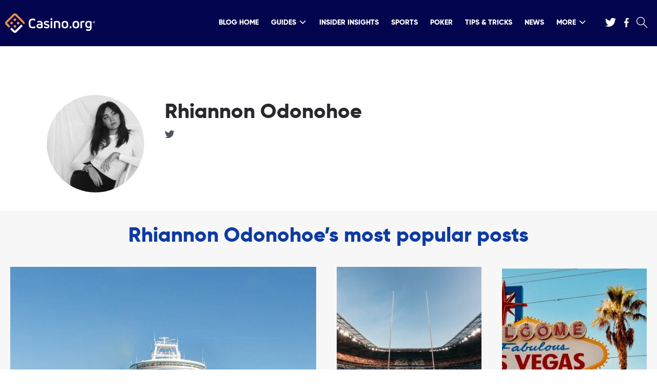

--- FILE ---
content_type: text/html; charset=UTF-8
request_url: https://www.casino.org/blog/author/rhiannon-odonohoe/
body_size: 28118
content:
<!DOCTYPE html>
<html lang="en-US" id="html" class="no-js">

    <head>
        <meta name="viewport" content="width=device-width, initial-scale=1, maximum-scale=1, minimum-scale=1" />

        <meta charset="UTF-8" />

        <meta http-equiv="X-UA-Compatible" content="ie=edge">

        
        <link rel="preload" href="/blog/dist/fonts/158063e9.woff2" as="font" type="font/woff2" crossorigin>
        <link rel="preload" href="/blog/dist/fonts/4f8c3a3d.woff2" as="font" type="font/woff2" crossorigin>
        <link rel="preload" href="/blog/dist/fonts/98f7af23.woff2" as="font" type="font/woff2" crossorigin>

        

        <link crossorigin rel="preconnect dns-prefetch" href="https://sa.casino.org">
        <link crossorigin rel="preconnect dns-prefetch" href="https://assets.adobedtm.com/">

        

        <meta name='robots' content='noindex, follow' />

	<!-- This site is optimized with the Yoast SEO plugin v25.6 - https://yoast.com/wordpress/plugins/seo/ -->
	<title>Rhiannon Odonohoe, Author at Casino.org Blog</title>
	<meta property="og:locale" content="en_US" />
	<meta property="og:type" content="profile" />
	<meta property="og:title" content="Rhiannon Odonohoe, Author at Casino.org Blog" />
	<meta property="og:url" content="https://www.casino.org/blog/author/rhiannon-odonohoe/" />
	<meta property="og:site_name" content="Casino.org Blog" />
	<meta property="og:image" content="https://www.casino.org/blog/wp-content/uploads/cropped-1675533533934.jpeg" />
	<meta property="og:image:width" content="200" />
	<meta property="og:image:height" content="200" />
	<meta property="og:image:type" content="image/jpeg" />
	<meta name="twitter:card" content="summary_large_image" />
	<meta name="twitter:site" content="@Casino_Org" />
	<script type="application/ld+json" class="yoast-schema-graph">{"@context":"https://schema.org","@graph":[{"@type":"ProfilePage","@id":"https://www.casino.org/blog/author/rhiannon-odonohoe/","url":"https://www.casino.org/blog/author/rhiannon-odonohoe/","name":"Rhiannon Odonohoe, Author at Casino.org Blog","isPartOf":{"@id":"https://www.casino.org/blog/#website"},"primaryImageOfPage":{"@id":"https://www.casino.org/blog/author/rhiannon-odonohoe/#primaryimage"},"image":{"@id":"https://www.casino.org/blog/author/rhiannon-odonohoe/#primaryimage"},"thumbnailUrl":"https://www.casino.org/blog/wp-content/uploads/eyestetix-studio-m0EzHtexapU-unsplash-scaled.jpg","breadcrumb":{"@id":"https://www.casino.org/blog/author/rhiannon-odonohoe/#breadcrumb"},"inLanguage":"en-US","potentialAction":[{"@type":"ReadAction","target":["https://www.casino.org/blog/author/rhiannon-odonohoe/"]}]},{"@type":"ImageObject","inLanguage":"en-US","@id":"https://www.casino.org/blog/author/rhiannon-odonohoe/#primaryimage","url":"https://www.casino.org/blog/wp-content/uploads/eyestetix-studio-m0EzHtexapU-unsplash-scaled.jpg","contentUrl":"https://www.casino.org/blog/wp-content/uploads/eyestetix-studio-m0EzHtexapU-unsplash-scaled.jpg","width":2560,"height":1440},{"@type":"BreadcrumbList","@id":"https://www.casino.org/blog/author/rhiannon-odonohoe/#breadcrumb","itemListElement":[{"@type":"ListItem","position":1,"name":"Home","item":"https://www.casino.org/blog/"},{"@type":"ListItem","position":2,"name":"Archives for Rhiannon Odonohoe"}]},{"@type":"WebSite","@id":"https://www.casino.org/blog/#website","url":"https://www.casino.org/blog/","name":"Casino.org Blog","description":"Casino.org Online Casino Blog covers the latest news, tips, strategies and in-depth articles about the online casino industry and gambling in general.","publisher":{"@id":"https://www.casino.org/blog/#organization"},"potentialAction":[{"@type":"SearchAction","target":{"@type":"EntryPoint","urlTemplate":"https://www.casino.org/blog/?s={search_term_string}"},"query-input":{"@type":"PropertyValueSpecification","valueRequired":true,"valueName":"search_term_string"}}],"inLanguage":"en-US"},{"@type":"Organization","@id":"https://www.casino.org/blog/#organization","name":"Casino.org","url":"https://www.casino.org/blog/","logo":{"@type":"ImageObject","inLanguage":"en-US","@id":"https://www.casino.org/blog/#/schema/logo/image/","url":"https://www.casino.org/blog/wp-content/uploads/corg-logo.png","contentUrl":"https://www.casino.org/blog/wp-content/uploads/corg-logo.png","width":395,"height":130,"caption":"Casino.org"},"image":{"@id":"https://www.casino.org/blog/#/schema/logo/image/"},"sameAs":["https://www.facebook.com/Casino.OrgNews","https://x.com/Casino_Org"]},{"@type":"Person","@id":"https://www.casino.org/blog/#/schema/person/ffdfa7d36e8f9e9018aeed4d05269675","name":"Rhiannon Odonohoe","image":{"@type":"ImageObject","inLanguage":"en-US","@id":"https://www.casino.org/blog/#/schema/person/image/","url":"https://www.casino.org/blog/wp-content/uploads/cropped-1675533533934-96x96.jpeg","contentUrl":"https://www.casino.org/blog/wp-content/uploads/cropped-1675533533934-96x96.jpeg","caption":"Rhiannon Odonohoe"},"sameAs":["https://www.linkedin.com/in/rhiannon-odonohoe/","https://x.com/rhi_tweetsPR"],"mainEntityOfPage":{"@id":"https://www.casino.org/blog/author/rhiannon-odonohoe/"}}]}</script>
	<!-- / Yoast SEO plugin. -->


<style id='global-styles-inline-css' type='text/css'>
:root{--wp--preset--aspect-ratio--square: 1;--wp--preset--aspect-ratio--4-3: 4/3;--wp--preset--aspect-ratio--3-4: 3/4;--wp--preset--aspect-ratio--3-2: 3/2;--wp--preset--aspect-ratio--2-3: 2/3;--wp--preset--aspect-ratio--16-9: 16/9;--wp--preset--aspect-ratio--9-16: 9/16;--wp--preset--color--black: #000000;--wp--preset--color--cyan-bluish-gray: #abb8c3;--wp--preset--color--white: #ffffff;--wp--preset--color--pale-pink: #f78da7;--wp--preset--color--vivid-red: #cf2e2e;--wp--preset--color--luminous-vivid-orange: #ff6900;--wp--preset--color--luminous-vivid-amber: #fcb900;--wp--preset--color--light-green-cyan: #7bdcb5;--wp--preset--color--vivid-green-cyan: #00d084;--wp--preset--color--pale-cyan-blue: #8ed1fc;--wp--preset--color--vivid-cyan-blue: #0693e3;--wp--preset--color--vivid-purple: #9b51e0;--wp--preset--gradient--vivid-cyan-blue-to-vivid-purple: linear-gradient(135deg,rgba(6,147,227,1) 0%,rgb(155,81,224) 100%);--wp--preset--gradient--light-green-cyan-to-vivid-green-cyan: linear-gradient(135deg,rgb(122,220,180) 0%,rgb(0,208,130) 100%);--wp--preset--gradient--luminous-vivid-amber-to-luminous-vivid-orange: linear-gradient(135deg,rgba(252,185,0,1) 0%,rgba(255,105,0,1) 100%);--wp--preset--gradient--luminous-vivid-orange-to-vivid-red: linear-gradient(135deg,rgba(255,105,0,1) 0%,rgb(207,46,46) 100%);--wp--preset--gradient--very-light-gray-to-cyan-bluish-gray: linear-gradient(135deg,rgb(238,238,238) 0%,rgb(169,184,195) 100%);--wp--preset--gradient--cool-to-warm-spectrum: linear-gradient(135deg,rgb(74,234,220) 0%,rgb(151,120,209) 20%,rgb(207,42,186) 40%,rgb(238,44,130) 60%,rgb(251,105,98) 80%,rgb(254,248,76) 100%);--wp--preset--gradient--blush-light-purple: linear-gradient(135deg,rgb(255,206,236) 0%,rgb(152,150,240) 100%);--wp--preset--gradient--blush-bordeaux: linear-gradient(135deg,rgb(254,205,165) 0%,rgb(254,45,45) 50%,rgb(107,0,62) 100%);--wp--preset--gradient--luminous-dusk: linear-gradient(135deg,rgb(255,203,112) 0%,rgb(199,81,192) 50%,rgb(65,88,208) 100%);--wp--preset--gradient--pale-ocean: linear-gradient(135deg,rgb(255,245,203) 0%,rgb(182,227,212) 50%,rgb(51,167,181) 100%);--wp--preset--gradient--electric-grass: linear-gradient(135deg,rgb(202,248,128) 0%,rgb(113,206,126) 100%);--wp--preset--gradient--midnight: linear-gradient(135deg,rgb(2,3,129) 0%,rgb(40,116,252) 100%);--wp--preset--font-size--small: 13px;--wp--preset--font-size--medium: 20px;--wp--preset--font-size--large: 36px;--wp--preset--font-size--x-large: 42px;--wp--preset--spacing--20: 0.44rem;--wp--preset--spacing--30: 0.67rem;--wp--preset--spacing--40: 1rem;--wp--preset--spacing--50: 1.5rem;--wp--preset--spacing--60: 2.25rem;--wp--preset--spacing--70: 3.38rem;--wp--preset--spacing--80: 5.06rem;--wp--preset--shadow--natural: 6px 6px 9px rgba(0, 0, 0, 0.2);--wp--preset--shadow--deep: 12px 12px 50px rgba(0, 0, 0, 0.4);--wp--preset--shadow--sharp: 6px 6px 0px rgba(0, 0, 0, 0.2);--wp--preset--shadow--outlined: 6px 6px 0px -3px rgba(255, 255, 255, 1), 6px 6px rgba(0, 0, 0, 1);--wp--preset--shadow--crisp: 6px 6px 0px rgba(0, 0, 0, 1);}:where(.is-layout-flex){gap: 0.5em;}:where(.is-layout-grid){gap: 0.5em;}body .is-layout-flex{display: flex;}.is-layout-flex{flex-wrap: wrap;align-items: center;}.is-layout-flex > :is(*, div){margin: 0;}body .is-layout-grid{display: grid;}.is-layout-grid > :is(*, div){margin: 0;}:where(.wp-block-columns.is-layout-flex){gap: 2em;}:where(.wp-block-columns.is-layout-grid){gap: 2em;}:where(.wp-block-post-template.is-layout-flex){gap: 1.25em;}:where(.wp-block-post-template.is-layout-grid){gap: 1.25em;}.has-black-color{color: var(--wp--preset--color--black) !important;}.has-cyan-bluish-gray-color{color: var(--wp--preset--color--cyan-bluish-gray) !important;}.has-white-color{color: var(--wp--preset--color--white) !important;}.has-pale-pink-color{color: var(--wp--preset--color--pale-pink) !important;}.has-vivid-red-color{color: var(--wp--preset--color--vivid-red) !important;}.has-luminous-vivid-orange-color{color: var(--wp--preset--color--luminous-vivid-orange) !important;}.has-luminous-vivid-amber-color{color: var(--wp--preset--color--luminous-vivid-amber) !important;}.has-light-green-cyan-color{color: var(--wp--preset--color--light-green-cyan) !important;}.has-vivid-green-cyan-color{color: var(--wp--preset--color--vivid-green-cyan) !important;}.has-pale-cyan-blue-color{color: var(--wp--preset--color--pale-cyan-blue) !important;}.has-vivid-cyan-blue-color{color: var(--wp--preset--color--vivid-cyan-blue) !important;}.has-vivid-purple-color{color: var(--wp--preset--color--vivid-purple) !important;}.has-black-background-color{background-color: var(--wp--preset--color--black) !important;}.has-cyan-bluish-gray-background-color{background-color: var(--wp--preset--color--cyan-bluish-gray) !important;}.has-white-background-color{background-color: var(--wp--preset--color--white) !important;}.has-pale-pink-background-color{background-color: var(--wp--preset--color--pale-pink) !important;}.has-vivid-red-background-color{background-color: var(--wp--preset--color--vivid-red) !important;}.has-luminous-vivid-orange-background-color{background-color: var(--wp--preset--color--luminous-vivid-orange) !important;}.has-luminous-vivid-amber-background-color{background-color: var(--wp--preset--color--luminous-vivid-amber) !important;}.has-light-green-cyan-background-color{background-color: var(--wp--preset--color--light-green-cyan) !important;}.has-vivid-green-cyan-background-color{background-color: var(--wp--preset--color--vivid-green-cyan) !important;}.has-pale-cyan-blue-background-color{background-color: var(--wp--preset--color--pale-cyan-blue) !important;}.has-vivid-cyan-blue-background-color{background-color: var(--wp--preset--color--vivid-cyan-blue) !important;}.has-vivid-purple-background-color{background-color: var(--wp--preset--color--vivid-purple) !important;}.has-black-border-color{border-color: var(--wp--preset--color--black) !important;}.has-cyan-bluish-gray-border-color{border-color: var(--wp--preset--color--cyan-bluish-gray) !important;}.has-white-border-color{border-color: var(--wp--preset--color--white) !important;}.has-pale-pink-border-color{border-color: var(--wp--preset--color--pale-pink) !important;}.has-vivid-red-border-color{border-color: var(--wp--preset--color--vivid-red) !important;}.has-luminous-vivid-orange-border-color{border-color: var(--wp--preset--color--luminous-vivid-orange) !important;}.has-luminous-vivid-amber-border-color{border-color: var(--wp--preset--color--luminous-vivid-amber) !important;}.has-light-green-cyan-border-color{border-color: var(--wp--preset--color--light-green-cyan) !important;}.has-vivid-green-cyan-border-color{border-color: var(--wp--preset--color--vivid-green-cyan) !important;}.has-pale-cyan-blue-border-color{border-color: var(--wp--preset--color--pale-cyan-blue) !important;}.has-vivid-cyan-blue-border-color{border-color: var(--wp--preset--color--vivid-cyan-blue) !important;}.has-vivid-purple-border-color{border-color: var(--wp--preset--color--vivid-purple) !important;}.has-vivid-cyan-blue-to-vivid-purple-gradient-background{background: var(--wp--preset--gradient--vivid-cyan-blue-to-vivid-purple) !important;}.has-light-green-cyan-to-vivid-green-cyan-gradient-background{background: var(--wp--preset--gradient--light-green-cyan-to-vivid-green-cyan) !important;}.has-luminous-vivid-amber-to-luminous-vivid-orange-gradient-background{background: var(--wp--preset--gradient--luminous-vivid-amber-to-luminous-vivid-orange) !important;}.has-luminous-vivid-orange-to-vivid-red-gradient-background{background: var(--wp--preset--gradient--luminous-vivid-orange-to-vivid-red) !important;}.has-very-light-gray-to-cyan-bluish-gray-gradient-background{background: var(--wp--preset--gradient--very-light-gray-to-cyan-bluish-gray) !important;}.has-cool-to-warm-spectrum-gradient-background{background: var(--wp--preset--gradient--cool-to-warm-spectrum) !important;}.has-blush-light-purple-gradient-background{background: var(--wp--preset--gradient--blush-light-purple) !important;}.has-blush-bordeaux-gradient-background{background: var(--wp--preset--gradient--blush-bordeaux) !important;}.has-luminous-dusk-gradient-background{background: var(--wp--preset--gradient--luminous-dusk) !important;}.has-pale-ocean-gradient-background{background: var(--wp--preset--gradient--pale-ocean) !important;}.has-electric-grass-gradient-background{background: var(--wp--preset--gradient--electric-grass) !important;}.has-midnight-gradient-background{background: var(--wp--preset--gradient--midnight) !important;}.has-small-font-size{font-size: var(--wp--preset--font-size--small) !important;}.has-medium-font-size{font-size: var(--wp--preset--font-size--medium) !important;}.has-large-font-size{font-size: var(--wp--preset--font-size--large) !important;}.has-x-large-font-size{font-size: var(--wp--preset--font-size--x-large) !important;}
:where(.wp-block-post-template.is-layout-flex){gap: 1.25em;}:where(.wp-block-post-template.is-layout-grid){gap: 1.25em;}
:where(.wp-block-columns.is-layout-flex){gap: 2em;}:where(.wp-block-columns.is-layout-grid){gap: 2em;}
:root :where(.wp-block-pullquote){font-size: 1.5em;line-height: 1.6;}
</style>
<link rel='stylesheet' id='relatedurls-css' href='https://www.casino.org/blog/wp-content/plugins/corg-wp-related-urls/public/css/relatedurls-public.css?ver=1.0.0' type='text/css' media='all' />
<link rel='stylesheet' id='arve-css' href='https://www.casino.org/blog/wp-content/plugins/advanced-responsive-video-embedder/build/main.css?ver=10.6.12' type='text/css' media='all' />
<script type="text/javascript" src="https://www.casino.org/blog/wp-content/plugins/wp-sentry-integration/public/wp-sentry-browser.tracing.min.js?ver=8.3.1" id="wp-sentry-browser-bundle-js"></script>
<script type="text/javascript" id="wp-sentry-browser-js-extra">
/* <![CDATA[ */
var wp_sentry = {"wpBrowserTracingOptions":{},"tracesSampleRate":"0.01","environment":"production","release":"1.0.0","context":{"tags":{"wordpress":"6.7","language":"en-US"}},"dsn":"https:\/\/5b7afcbba9e74abda497db94cce4c60a@o542129.ingest.sentry.io\/4504598627155968"};
/* ]]> */
</script>
<script type="text/javascript" src="https://www.casino.org/blog/wp-content/plugins/wp-sentry-integration/public/wp-sentry-init.js?ver=8.3.1" id="wp-sentry-browser-js"></script>
<style type="text/css">
.sfs-subscriber-count, .sfs-count, .sfs-count span, .sfs-stats { -webkit-box-sizing: initial; -moz-box-sizing: initial; box-sizing: initial; }
.sfs-subscriber-count { width: 88px; overflow: hidden; height: 26px; color: #424242; font: 9px Verdana, Geneva, sans-serif; letter-spacing: 1px; }
.sfs-count { width: 86px; height: 17px; line-height: 17px; margin: 0 auto; background: #ccc; border: 1px solid #909090; border-top-color: #fff; border-left-color: #fff; }
.sfs-count span { display: inline-block; height: 11px; line-height: 12px; margin: 2px 1px 2px 2px; padding: 0 2px 0 3px; background: #e4e4e4; border: 1px solid #a2a2a2; border-bottom-color: #fff; border-right-color: #fff; }
.sfs-stats { font-size: 6px; line-height: 6px; margin: 1px 0 0 1px; word-spacing: 2px; text-align: center; text-transform: uppercase; }
</style>
<link rel="icon" href="https://www.casino.org/blog/wp-content/uploads/cropped-corg-favicon-512-32x32.png" sizes="32x32" />
<link rel="icon" href="https://www.casino.org/blog/wp-content/uploads/cropped-corg-favicon-512-192x192.png" sizes="192x192" />
<link rel="apple-touch-icon" href="https://www.casino.org/blog/wp-content/uploads/cropped-corg-favicon-512-180x180.png" />
<meta name="msapplication-TileImage" content="https://www.casino.org/blog/wp-content/uploads/cropped-corg-favicon-512-270x270.png" />


                <style>
            @font-face{font-family:Gilroy;font-style:normal;font-weight:400;font-display:swap;src:local("Gilroy"),url(/blog/dist/fonts/a8ce4312.woff) format("woff"),url(/blog/dist/fonts/158063e9.woff2) format("woff2")}@font-face{font-family:"Source-Serif-Pro";font-style:normal;font-weight:400;font-display:swap;src:local("Source-Serif-Pro"),url(/blog/dist/fonts/a73313f4.woff) format("woff"),url(/blog/dist/fonts/4f8c3a3d.woff2) format("woff2")}@font-face{font-family:"Source-Serif-Pro";font-style:normal;font-weight:700;font-display:swap;src:local("Source-Serif-Pro"),url(/blog/dist/fonts/96754956.woff) format("woff"),url(/blog/dist/fonts/98f7af23.woff2) format("woff2")}*,:after,:before,html{box-sizing:border-box}*{max-height:1000000px}body{color:#27292e;background:#fff;font-size:1rem;line-height:1.6;font-family:"Source-Serif-Pro",Helvetica Neue,Helvetica,sans-serif;-webkit-font-smoothing:antialiased;-moz-osx-font-smoothing:grayscale}@media(min-width:1024px){body{font-size:1.125rem}}ul{list-style:none;padding-left:0;margin-top:0;margin-bottom:0}img{max-width:100%;height:auto;vertical-align:top}.gm-style img{max-width:none}/*! normalize.css v8.0.1 | MIT License | github.com/necolas/normalize.css */html{line-height:1.15;-webkit-text-size-adjust:100%}main{display:block}h1{font-size:2em;margin:.67em 0}hr{box-sizing:content-box;height:0;overflow:visible}pre{font-family:monospace,monospace;font-size:1em}a{background-color:transparent}abbr[title]{border-bottom:none;text-decoration:underline;text-decoration:underline dotted}b,strong{font-weight:bolder}code,kbd,samp{font-family:monospace,monospace;font-size:1em}small{font-size:80%}sub,sup{font-size:75%;line-height:0;position:relative;vertical-align:baseline}sub{bottom:-.25em}sup{top:-.5em}img{border-style:none}button,input,optgroup,select,textarea{font-family:inherit;font-size:100%;line-height:1.15;margin:0}button,input{overflow:visible}button,select{text-transform:none}[type=button],[type=reset],[type=submit],button{-webkit-appearance:button}[type=button]::-moz-focus-inner,[type=reset]::-moz-focus-inner,[type=submit]::-moz-focus-inner,button::-moz-focus-inner{border-style:none;padding:0}[type=button]:-moz-focusring,[type=reset]:-moz-focusring,[type=submit]:-moz-focusring,button:-moz-focusring{outline:1px dotted ButtonText}fieldset{padding:.35em .75em .625em}legend{box-sizing:border-box;color:inherit;display:table;max-width:100%;padding:0;white-space:normal}progress{vertical-align:baseline}textarea{overflow:auto}[type=checkbox],[type=radio]{box-sizing:border-box;padding:0}[type=number]::-webkit-inner-spin-button,[type=number]::-webkit-outer-spin-button{height:auto}[type=search]{-webkit-appearance:textfield;outline-offset:-2px}[type=search]::-webkit-search-decoration{-webkit-appearance:none}::-webkit-file-upload-button{-webkit-appearance:button;font:inherit}details{display:block}summary{display:list-item}[hidden],template{display:none}body{min-width:320px;margin:0}.wrapper,body.mobile-nav-showed{overflow:hidden}.wrapper{position:relative;min-height:100vh;transition:transform .5s ease-in-out}.inner-wrapper{display:flex;padding-top:10px}@media(min-width:1024px){.inner-wrapper{padding-top:30px}}.inner-content{flex-grow:1;width:100%}.container{max-width:1374px;padding-right:20px;padding-left:20px;margin-right:auto;margin-left:auto}.container--lg{max-width:1480px}.container--sm{max-width:1136px}.content{background-color:#fff}.main-title{font-size:1.25rem;color:#0d3ba4;margin-bottom:17px;text-align:center}@media(min-width:768px){.main-title{font-size:1.875rem;margin-bottom:30px}}@media(min-width:1200px){.main-title{font-size:2.5rem;margin-bottom:40px}}.show-more-link{font-family:Gilroy,Helvetica Neue,Helvetica,sans-serif;font-size:.875rem;color:#a5a7a9}@media(min-width:1024px){.tablet-only{display:none}}.no-js img.lazyload{display:none}fieldset,form{margin:0;padding:0;border-style:none}input[type=email],input[type=password],input[type=search],input[type=tel],input[type=text],textarea{-webkit-appearance:none;-webkit-border-radius:0;box-sizing:border-box;padding:12px 15px;color:#939496;font-family:Gilroy,Helvetica Neue,Helvetica,sans-serif;transition:border-color .3s ease-in-out;border:1px solid #d8d9db}input[type=email]:focus,input[type=password]:focus,input[type=search]:focus,input[type=tel]:focus,input[type=text]:focus,textarea:focus{outline:0;color:#27292e}select{-webkit-border-radius:0}textarea{resize:none;vertical-align:top;min-height:82px}button,input[type=button],input[type=file],input[type=reset],input[type=submit]{-webkit-appearance:none;-webkit-border-radius:0;cursor:pointer;border:0;transition:background .3s ease-in-out}button:focus,input[type=button]:focus,input[type=file]:focus,input[type=reset]:focus,input[type=submit]:focus{outline:0;background-color:#ff7917}input[type=email]::-ms-clear,input[type=search]::-ms-clear{display:none;width:0;height:0}input[type=search]::-ms-reveal{display:none;width:0;height:0}input[type=search]::-webkit-search-cancel-button,input[type=search]::-webkit-search-decoration,input[type=search]::-webkit-search-results-button,input[type=search]::-webkit-search-results-decoration{-webkit-appearance:none}@font-face{font-family:fontello;src:url(/blog/dist/fonts/7ea29630.eot);src:url(/blog/dist/fonts/7ea29630.eot#iefix) format("embedded-opentype"),url(/blog/dist/fonts/bcc08ee8.woff2) format("woff2"),url(/blog/dist/fonts/92235011.woff) format("woff"),url(/blog/dist/fonts/223aefb2.ttf) format("truetype"),url(/blog/dist/images/fontello-e3db7cac2025228e5dccf8a421a50486.svg#fontello) format("svg");font-weight:400;font-style:normal;font-display:swap}[class*=" icon-"]:before,[class^=icon-]:before{font-family:fontello;font-style:normal;font-weight:400;font-display:block;speak:none;display:inline-block;text-decoration:inherit;text-align:center;font-variant:normal;text-transform:none;line-height:1;-webkit-font-smoothing:antialiased;-moz-osx-font-smoothing:grayscale}.icon-right:before{content:""}.icon-mail:before{content:""}.icon-clock:before{content:""}.icon-search:before{content:""}.icon-ok:before{content:""}.icon-linkedin:before{content:""}.icon-twitter:before{content:""}.icon-facebook:before{content:""}.icon-reload:before{content:""}.icon-wrong:before{content:""}.icon-true:before{content:""}.icon-down-open:before{content:""}.icon-comment-empty:before{content:""}.icon-reddit-alien:before{content:""}h1,h2,h3,h4,h5,h6{font-family:Gilroy,Helvetica Neue,Helvetica,sans-serif;margin-top:0;margin-bottom:1em}.text-lg{font-size:1rem}@media(min-width:1200px){.text-lg{font-size:1.5rem;line-height:1.32}}.text-xl{font-size:1.125rem}@media(min-width:1200px){.text-xl{font-size:2.5rem;line-height:1.32}}.text-transparent{color:rgba(39,41,46,.5)}.h1,h1{font-size:1.875rem}@media(min-width:768px){.h1,h1{font-size:2.8125rem}}@media(min-width:1024px){.h1,h1{font-size:3.75rem}}.h2,h2{font-size:1.25rem}@media(min-width:768px){.h2,h2{font-size:1.75rem}}@media(min-width:1200px){.h2,h2{font-size:2.5rem}}.h3,h3{font-size:1.125rem}@media(min-width:768px){.h3,h3{font-size:1.375rem}}@media(min-width:1200px){.h3,h3{font-size:1.875rem}}.h4,h4{font-size:1rem}@media(min-width:768px){.h4,h4{font-size:1.25rem}}.h5,h5{font-size:.9375rem}@media(min-width:768px){.h5,h5{font-size:1rem}}.h6,h6{font-size:.875rem}p{margin-top:0;margin-bottom:1em}a{text-decoration:none;transition:color .3s ease-in-out,opacity .3s ease-in-out,background-color .3s ease-in-out;color:#ff7917}a:focus,a:hover{text-decoration:underline}.info-link{font-size:.75rem;color:#0d3ba4;margin-right:15px;font-family:Gilroy,Helvetica Neue,Helvetica,sans-serif;display:inline-block}@media(min-width:768px){.info-link{font-size:.875rem}}.info-link:last-child{margin-right:0}.info-link:focus,.info-link:hover{color:#ff7917;text-decoration:none}.btn{font-size:.875rem;line-height:1.3;font-family:Gilroy,Helvetica Neue,Helvetica,sans-serif;color:#fff;transition:background-color .3s ease-in-out;min-width:120px;padding:12px 10px;display:inline-block;text-align:center;background-color:#0d3ba4}.btn:hover{background-color:#060450;text-decoration:none}.btn:focus{background-color:#3476d5}.btn--mobile-hidden{display:none}@media(min-width:768px){.btn--mobile-hidden{display:inline-block}}.btn--sm{min-width:95px}.btn--lg{min-width:161px}.btn--secondary{background-color:#ff7917}.btn--secondary:hover{background-color:#d9732a}.btn--secondary:focus{background-color:#ff7917}.btn--dark-blue{background-color:#060450;min-width:95px}.btn--dark-blue:hover{background-color:#0d3ba4;text-decoration:none}.btn--dark-blue:focus{background-color:#3476d5}.btn--block{display:block}.list{padding-top:10px}.list--numbered-list .list{counter-reset:counter}.list--numbered-list .list__item{position:relative;list-style:none;counter-increment:counter;margin-bottom:24px;line-height:.6}.list--numbered-list .list__item:before{content:counter(counter) ".";display:block;font-family:Gilroy,Helvetica Neue,Helvetica,sans-serif;font-size:1.875rem}.secondary-list__item{margin-bottom:10px}.secondary-list__link{text-decoration:underline;color:#27292e;overflow-wrap:break-word}.secondary-list__link:focus,.secondary-list__link:hover{color:#ff7917}.main-form{padding-bottom:20px;position:relative}@media(min-width:1024px){.main-form{padding-bottom:0}}.main-form:after{content:"";position:absolute;bottom:0;left:0;width:100%;height:1px;background-color:#fff;opacity:.5}@media(min-width:1024px){.main-form:after{display:none}}.main-form__email-row{display:flex;flex-wrap:wrap;margin-bottom:18px}@media(min-width:1024px){.main-form__email-row{margin-bottom:21px}}.main-form__email-input{width:100%;margin-bottom:25px;font-size:.875rem;border:0}@media(min-width:600px){.main-form__email-input{width:auto;margin-right:20px;margin-bottom:0;flex-grow:1}}.main-form__email-input--border{border:1px solid #27292e}.main-form__container{max-width:760px}.main-form__submit{min-width:184px}.main-form__submit--middle{min-width:119px}.main-form__submit--small{min-width:75px}.main-form__checkbox-row{display:flex;font-size:.625rem;max-width:450px}@media(min-width:768px){.main-form__checkbox-row{font-size:.75rem;max-width:530px}}@media(min-width:768px){.main-form__checkbox-row--long{max-width:648px}}.main-form__checkbox{position:absolute;visibility:hidden}.main-form__checkbox:checked+.main-form__label:after{opacity:1}.main-form__label{padding-left:33px;line-height:1.8;position:relative;cursor:pointer}.main-form__label:after,.main-form__label:before{content:"";position:absolute}.main-form__label:before{width:22px;height:22px;border:1px solid #fff;top:5px;left:0}.main-form__label:after{content:"";font-family:fontello;opacity:0;top:-3px;left:2px;font-size:1.25rem;transition:opacity .3s ease-in-out}.main-form__label--dark-border:before{border-color:#d8d9db}.main-form__label--middle-text{font-size:.875rem}.main-comment-form{font-size:.875rem;max-width:870px}.main-comment-form__row{position:relative;padding-bottom:1px;margin-bottom:20px}.main-comment-form__row:after{content:"";position:absolute;bottom:0;left:0;width:100%;height:1px;background-color:#d8d9db}@media(min-width:768px){.main-comment-form__row:after{left:10px;width:calc(100% - 20px)}}@media(min-width:768px){.main-comment-form__row{display:flex;flex-wrap:wrap;margin-left:-10px;margin-bottom:25px;margin-right:-10px}}.main-comment-form__col{margin-bottom:15px}@media(min-width:768px){.main-comment-form__col{width:50%;padding-right:10px;padding-left:10px}}@media(min-width:1200px){.main-comment-form__col{margin-bottom:25px}}.main-comment-form__col--full-width,.main-comment-form__col input,.main-comment-form__col textarea{width:100%}.main-comment-form__text{margin-bottom:15px}.main-comment-form__text:last-child{margin-bottom:0}.main-comment-form__sign-in{font-family:Gilroy,Helvetica Neue,Helvetica,sans-serif;color:#a5a7a9}.main-comment-form__sign-in-link{color:#27292e}.main-comment-form__sign-in-link:focus,.main-comment-form__sign-in-link:hover{color:#ff7917;text-decoration:none}.main-comment-form__checkbox-row{display:flex;margin-bottom:15px}.main-comment-form__checkbox{position:absolute;visibility:hidden}.main-comment-form__checkbox:checked+.main-comment-form__label:after{opacity:1}.main-comment-form__label{padding-left:33px;line-height:1.8;position:relative;cursor:pointer}.main-comment-form__label:after,.main-comment-form__label:before{content:"";position:absolute}.main-comment-form__label:before{width:22px;height:22px;border:1px solid #d8d9db;top:5px;left:0}.main-comment-form__label:after{content:"";font-family:fontello;opacity:0;top:-3px;left:2px;font-size:1.25rem;transition:opacity .3s ease-in-out}@media(min-width:768px){.main-comment-form .btn{min-width:157px}}.header{background-color:#02044e;padding-top:10px;padding-bottom:10px;position:relative;z-index:5}@media(min-width:1024px){.header{padding-top:0;padding-bottom:0}}.header__container{display:flex;justify-content:space-between;align-items:center;position:relative;padding-right:10px;padding-left:10px;min-height:50px}@media(min-width:1024px){.header__container{min-height:90px}}.header__brand-text{display:none}@media(min-width:1400px){.header__brand-text{display:block;color:#fff;opacity:.5;font-family:Gilroy,Helvetica Neue,Helvetica,sans-serif;font-size:.875rem;letter-spacing:.1px;padding-left:49px}}.header__logo-link{display:inline-block;width:131px}@media(min-width:1200px){.header__logo-link{width:175px}}.header__nav-holder{position:fixed;top:0;right:0;text-rendering:optimizeLegibility;-webkit-font-smoothing:antialiased;-moz-osx-font-smoothing:grayscale;width:calc(100% - 55px);height:100%;min-height:100%;will-change:transform;transition:transform .3s ease-in-out;transform:translateX(110%);background-color:#333;padding:15px 20px;overflow:auto;z-index:10;display:flex;flex-direction:column}@media(min-width:1024px){.header__nav-holder{position:static;flex-direction:row;align-items:center;opacity:1;background-color:transparent;width:auto;padding:0 10px;overflow:visible;z-index:1;height:90px;transform:none}}.mobile-nav-showed .header__nav-holder{transform:translateX(0)}.header__nav-holder:after{content:"";display:block;width:20px;height:120%;position:absolute;right:100%;top:-10%;box-shadow:0 0 20px rgba(0,0,0,.5)}@media(min-width:1024px){.header__nav-holder:after{display:none}}.header__nav{order:0;flex-shrink:0;margin-bottom:10px}@media(min-width:1024px){.header__nav{padding-right:20px;padding-top:18px;padding-bottom:18px;order:inherit;margin-bottom:0}}@media(min-width:1200px){.header__nav{padding-top:30px;padding-bottom:30px}}.header__mobile-opener{position:relative;width:20px;height:12px;display:inline-block;margin-left:auto}@media(min-width:768px){.header__mobile-opener{width:30px;height:20px}}@media(min-width:1024px){.header__mobile-opener{display:none}}.mobile-nav-showed .header__mobile-opener{position:fixed;top:0;left:0;background-color:#02044e;height:70px;width:55px}.header__mobile-burger{position:absolute;top:50%;left:50%;transform:translate(-50%,-50%);width:20px;height:2px;background-color:#fff;transition:transform .3s ease-in-out}@media(min-width:768px){.header__mobile-burger{width:30px;height:3px}}.mobile-nav-showed .header__mobile-burger{transform:translate(-50%,-50%) rotate(45deg)}.header__mobile-burger:after,.header__mobile-burger:before{content:"";width:20px;height:2px;background-color:#fff;position:absolute;top:-5px;left:0;transition:transform .3s ease-in-out,top .3s ease-in-out,opacity .3s ease-in-out}@media(min-width:768px){.header__mobile-burger:after,.header__mobile-burger:before{width:30px;height:3px;top:-9px}}.mobile-nav-showed .header__mobile-burger:after,.mobile-nav-showed .header__mobile-burger:before{transform:rotate(-90deg);top:0}.header__mobile-burger:after{top:5px}@media(min-width:768px){.header__mobile-burger:after{top:9px}}.mobile-nav-showed .header__mobile-burger:after{opacity:0}.header__next-btn{text-transform:uppercase;align-self:stretch;display:flex;align-items:center;font-size:.875rem;font-family:Gilroy,Helvetica Neue,Helvetica,sans-serif;color:#fff;background-color:hsla(0,0%,100%,.1);width:100%;text-align:center;padding:15px;line-height:1;order:2;flex-shrink:0}@media(min-width:1024px){.header__next-btn{margin-right:-24px;margin-left:15px;width:auto;text-align:left;order:inherit}}.header__next-btn:hover{color:#fff;background-color:#0d3ba4;text-decoration:none}.header__next-btn:focus{color:#fff;background-color:#ff7917;text-decoration:none}.header__next-btn:after{content:"";font-family:fontello;margin-left:9px;font-size:.8125rem}.main-nav{font-family:Gilroy,Helvetica Neue,Helvetica,sans-serif;font-size:.8125rem}@media(min-width:1024px){.main-nav{display:flex;text-align:center;margin-right:2em}}@media(min-width:1200px){.main-nav{font-size:.875rem}}.main-nav__nav-item{position:relative}@media(min-width:1024px){.main-nav__nav-item{position:static}}.main-nav__nav-item:after{content:"";border-bottom:1px solid;border-color:rgba(0,0,0,.15);display:block;position:absolute;left:0;right:0;bottom:0}@media(min-width:1024px){.main-nav__nav-item:after{border:0}}@media(min-width:1024px){.main-nav__nav-item{margin-left:14px}}@media(min-width:1200px){.main-nav__nav-item{margin-left:24px}}.main-nav__nav-item--has-drop .main-nav__link{padding-right:50px}@media(min-width:1024px){.main-nav__nav-item--has-drop .main-nav__link{padding-right:21px}}.main-nav__nav-item--has-drop .main-nav__link:before{position:absolute;content:"";width:100%;height:29px;left:0;top:100%;visibility:hidden}@media(min-width:1200px){.main-nav__nav-item--has-drop .main-nav__link:before{height:40px}}@media(min-width:1024px){.main-nav__nav-item--has-drop .main-nav__link:after{position:absolute;top:50%;transform:translateY(-50%);content:"";font-family:fontello;margin-left:7px;transition:transform .3s ease-in-out}}.main-nav__nav-item--has-drop.js-nav-active:after,.main-nav__nav-item--has-drop.js-nav-active:before{opacity:1;visibility:visible}.main-nav__nav-item--has-drop.js-nav-active .main-nav__sub-nav{max-height:600px;opacity:1;padding:10px;visibility:visible}@media(min-width:1024px){.main-nav__nav-item--has-drop.js-nav-active .main-nav__sub-nav{padding:15px 22px;margin-top:0}}.main-nav__nav-item--has-drop.js-nav-active .main-nav__link{color:#ff7917}.main-nav__nav-item--has-drop.js-nav-active .main-nav__link:before{visibility:visible}.main-nav__nav-item--has-drop.js-nav-active .js-mobile-drop-opener{background-color:#3d3d3d;color:#ff7917;height:51px}.main-nav__nav-item--has-drop.js-nav-active .js-mobile-drop-opener:after{transform:rotate(180deg)}.main-nav__nav-item--has-drop.nav-item-active .js-mobile-drop-opener{height:50px}.main-nav .nav-item-active>a{border-bottom:3px solid #ff7917}@media(min-width:1024px){.main-nav .nav-item-active>a{border-width:4px}}.main-nav .nav-item-active>a.js-mobile-drop-opener{border-bottom:0}.main-nav .nav-item-active>a.js-mobile-drop-opener:hover{color:#ff7917}.main-nav .nav-item-active>a:hover{color:#fff}.main-nav__link{text-transform:uppercase;color:#fff;padding-top:15px;padding-bottom:15px;display:block;position:relative;border-bottom:3px solid transparent}@media(min-width:1024px){.main-nav__link{padding-top:2px;padding-bottom:2px;border-width:4px}}.main-nav__link:focus,.main-nav__link:hover{color:#ff7917;text-decoration:none}.main-nav__sub-nav{overflow:hidden;max-height:0;visibility:hidden;transition:max-height .3s ease-in-out,opacity .3s ease-in-out,padding .3s ease-in-out,visibility .3s ease-in-out;padding-right:10px;padding-left:10px;background-color:#3d3d3d}@media(min-width:1024px){.main-nav__sub-nav{position:absolute;top:100%;transform:translateX(-36%);background-color:#0d3ba4;width:218px;z-index:10;text-align:left;padding:15px 22px;overflow:visible;max-height:none;opacity:0;visibility:hidden}}.main-nav__sub-nav:focus,.main-nav__sub-nav:hover{max-height:600px;opacity:1}@media(min-width:1024px){.main-nav__sub-nav:after{content:"";position:absolute;left:50%;transform:translateX(-50%);bottom:100%;width:0;height:0;border-top-style:solid;border-left:18px solid transparent;border-bottom:18px solid #0d3ba4;border-right:18px solid transparent;border-top-color:transparent}}.main-nav__sub-item:last-child .main-nav__sub-link:after{display:none}.main-nav__sub-link{color:#fff;display:block;line-height:1.6;padding-top:10px;padding-bottom:10px;position:relative}.main-nav__sub-link:hover{color:#ff7917;text-decoration:none}.main-nav__sub-link:after{content:"";display:block;position:absolute;left:0;right:0;bottom:0;border-bottom:1px solid;border-color:rgba(0,0,0,.15)}@media(min-width:1024px){.main-nav__sub-link:after{display:none}}.main-nav .js-mobile-drop-opener{position:absolute;right:0;top:0;width:50px;height:50px;display:flex;align-items:center;justify-content:center;color:#fff;cursor:pointer}.main-nav .js-mobile-drop-opener:focus,.main-nav .js-mobile-drop-opener:hover{text-decoration:none}.main-nav .js-mobile-drop-opener:before{content:"";display:block;position:absolute;top:0;bottom:0;left:0;border-left:1px solid;border-color:rgba(0,0,0,.15)}.main-nav .js-mobile-drop-opener:after{content:"";font-family:fontello;transition:transform .3s ease-in-out}.header-social-list{display:flex;justify-content:flex-start;font-size:1.125rem;padding-top:10px;padding-bottom:10px;order:3;flex-shrink:0}@media(min-width:1024px){.header-social-list{padding-top:0;padding-bottom:0;justify-content:center;order:inherit}}.header-social-list__item{margin-right:8px;margin-left:8px}.header-social-list__link{color:#fff}.header-social-list__link:focus,.header-social-list__link:hover{color:#ff7917;text-decoration:none}.global-search{display:flex;justify-content:center;position:relative;padding-top:20px;padding-bottom:10px;font-size:.875rem;overflow:hidden;order:1;flex-shrink:0;margin-bottom:10px}@media(min-width:768px){.global-search{padding-top:10px}}@media(min-width:1024px){.global-search{padding-top:0;padding-bottom:0;margin-left:7px;margin-bottom:0;overflow:visible;order:inherit}}.global-search.active .global-search__form-holder{left:0;opacity:1;visibility:visible}@media(min-width:1024px){.global-search.active .global-search__form-holder{left:auto}}.global-search__opener{color:#fff;font-size:1.25rem}.global-search__opener:focus,.global-search__opener:hover{color:#ff7917;text-decoration:none}.global-search__form-holder{position:absolute;top:50%;left:0;transform:translateY(-50%);width:100%;transition:left .3s ease-in-out,opacity .3s ease-in-out,visibility .3s ease-in-out}.disabled-transition .global-search__form-holder{transition:none}@media(min-width:1024px){.global-search__form-holder{left:auto;right:-24px;width:420px;top:48px;background-color:#0d3ba4;padding:17px 15px;transform:translateY(0);opacity:0;visibility:hidden}}@media(min-width:1200px){.global-search__form-holder{top:61px}}@media(min-width:1024px){.global-search__form-holder:before{content:"";bottom:100%;right:16px;position:absolute;width:0;height:0;border-top-style:solid;border-left:18px solid transparent;border-bottom:18px solid #0d3ba4;border-right:18px solid transparent;border-top-color:transparent}}.global-search__form{display:flex;font-family:Gilroy,Helvetica Neue,Helvetica,sans-serif}.global-search__input,.global-search__submit{border:0;line-height:1.4;font-family:Gilroy,Helvetica Neue,Helvetica,sans-serif}.global-search__input{flex-grow:1;padding:12px 15px;margin-right:4px;min-width:0}.global-search__submit{min-width:75px;background-color:#02044e;color:#fff;cursor:pointer;transition:background-color .3s ease-in-out}.global-search__submit:hover{background-color:#ff7917}.main-form .global-search__form__error p{color:#27292e;margin-bottom:0;font-size:12px;font-family:"Source-Serif-Pro",Helvetica Neue,Helvetica,sans-serif;display:none;font-weight:700}@media(min-width:768px){.main-form .global-search__form__error{position:absolute;bottom:-17px;right:0}}.global-search__form__error p{color:#fff;margin-bottom:0;font-size:12px;font-family:"Source-Serif-Pro",Helvetica Neue,Helvetica,sans-serif;display:none;font-weight:700}@media(min-width:768px){.global-search__form__error{position:absolute;bottom:0;left:15px}}@media(min-width:768px){.form__disabled{overflow:inherit}}.form__disabled .global-search__form__error p{display:block;color:#fff}@media(min-width:768px){.form__disabled .global-search__form__error p{overflow:inherit}}.global-search.active .form__disabled{max-height:61px}.global-search__form{flex-wrap:wrap}@media(min-width:768px){.global-search__form{flex-wrap:nowrap}}.global-search__form .global-search__form__error{flex-basis:100%}.three-col-posts-section{text-align:center;padding-top:15px}.three-col-posts-section--bg,.three-col-posts-section--bg .blog-post-item__content-holder{background-color:#f7f7f7}.three-col-posts-section__text,.three-col-posts-section__title{margin-bottom:0}.three-col-posts-section__articles-holder{padding-top:17px}@media(min-width:768px){.three-col-posts-section__articles-holder{display:flex;margin-left:-10px;margin-right:-10px}}@media(min-width:1200px){.three-col-posts-section__articles-holder{margin-left:-20px;margin-right:-20px;padding-top:30px}}@media(min-width:600px){.three-col-posts-section__col{display:flex;margin-right:-12px;margin-left:-12px}}@media(min-width:768px){.three-col-posts-section__col{margin-right:0;margin-left:0}}@media(min-width:600px){.three-col-posts-section__col .blog-post-item{padding-right:12px;padding-left:12px;width:50%}}@media(min-width:768px){.three-col-posts-section__col .blog-post-item{padding-right:0;padding-left:0;width:auto}}@media(min-width:600px){.three-col-posts-section__col .blog-post-item--lg{width:100%}}@media(min-width:768px){.three-col-posts-section__col{flex-direction:column;flex-basis:49%;padding-left:10px;padding-right:10px}}@media(min-width:1200px){.three-col-posts-section__col{padding-left:20px;padding-right:20px}}@media(min-width:768px){.three-col-posts-section__col--lg{flex-basis:100%}}@media(min-width:600px){.flex-row{display:flex;flex-wrap:wrap;margin-right:-12px;margin-left:-12px}}@media(min-width:1200px){.flex-row{margin-right:-20px;margin-left:-20px}}@media(min-width:600px){.col{padding-right:12px;padding-left:12px;width:50%;display:flex}}@media(min-width:1200px){.col{padding-right:20px;padding-left:20px}}.col--block{display:block}@media(min-width:768px){.col--3,.col--5{width:33.33%}}@media(min-width:1024px){.col--5{width:20%}}@media(min-width:768px){.col--6{width:33.33%}}@media(min-width:1024px){.col--6{width:16.66%}}.blog-post-item{text-align:left;margin-bottom:45px;overflow:hidden;font-size:1rem;display:flex;flex-direction:column}@media(min-width:768px){.blog-post-item{margin-bottom:20px}}@media(min-width:1200px){.blog-post-item{margin-bottom:43px;font-size:1.125rem}}.blog-post-item--border{padding-bottom:16px;margin-bottom:0;border-bottom:1px solid #c9cacb}.blog-post-item--border .blog-post-item__content-holder{max-width:276px}.blog-post-item__image-holder{position:relative;overflow:hidden;padding-top:64%;flex:0 0 auto}.blog-post-item__image-holder--lg{padding-top:139%}.blog-post-item__image-holder--secondary{padding-top:98%}.blog-post-item__image-holder--high{padding-top:140%}@media(min-width:600px){.blog-post-item__image-holder--high{padding-top:98%}}@media(min-width:768px){.blog-post-item__image-holder--high{padding-top:140%}}.blog-post-item__image-holder:focus img,.blog-post-item__image-holder:hover img{transform:scale(1.1) translateY(-50%)}.blog-post-item__image-holder img{position:absolute;top:50%;left:0;width:100%;transform:translateY(-50%);transition:transform .3s ease-in-out}.blog-post-item__content-holder{position:relative;padding-top:19px;padding-right:4px;line-height:1.8;flex:1 auto;display:flex;flex-direction:column}.blog-post-item__content-holder--size{font-size:1.125rem;max-width:530px}.blog-post-item__content-holder--size .blog-post-item__date-holder{margin-top:28px}.blog-post-item__content-holder--lg{width:85%;padding-right:25px;margin-top:-180px;line-height:1.6;background-color:#fff}@media(min-width:1200px){.blog-post-item__content-holder--lg{margin-top:-294px;width:89%;padding-right:30px}}.blog-post-item__content-holder--lg:only-child{margin-top:0}.blog-post-item__content-holder--lg>p{display:none}@media(min-width:1024px){.blog-post-item__content-holder--lg>p{display:block}}@media(min-width:1200px){.blog-post-item__content-holder--lg>p{line-height:1.7;margin-bottom:32px}}.blog-post-item__category-holder{display:flex;flex-wrap:wrap}.blog-post-item__category{text-transform:uppercase;color:#ff7917;font-size:.75rem;font-family:Gilroy,Helvetica Neue,Helvetica,sans-serif;display:inline-block;margin-right:7px}.blog-post-item__title{line-height:1.5;margin-bottom:0;padding-top:10px;padding-bottom:10px}@media(min-width:600px){.blog-post-item__title{font-size:1rem}}@media(min-width:1200px){.blog-post-item__title{font-size:1.25rem}}.blog-post-item__title--sm{font-size:1rem}.blog-post-item__title--lg{padding-top:0}@media(min-width:600px){.blog-post-item__title--lg{font-size:1.25rem}}@media(min-width:1024px){.blog-post-item__title--lg{font-size:1.625rem;line-height:1.3}}@media(min-width:1200px){.blog-post-item__title--lg{font-size:2.5rem}}.blog-post-item__title a{color:#27292e}.blog-post-item__title a:focus,.blog-post-item__title a:hover{color:#ff7917;text-decoration:none}.blog-post-item__link{color:#27292e;font-size:.875rem;letter-spacing:.2px}.blog-post-item__link:hover{color:#ff7917;text-decoration:none}.blog-post-item__date-holder{color:#ff7917;font-size:.875rem;letter-spacing:.2px;margin-top:auto}.blog-post-item__date-holder>span{color:#27292e;white-space:nowrap}.blog-post-item__comments{display:inline-block}.secondary-article{width:100%;display:flex;flex-direction:column;margin-right:30px}.secondary-article:last-child{margin-right:0}.secondary-article__title{font-size:1.25rem;margin-bottom:10px}@media(min-width:1400px){.secondary-article__title{font-size:1.875rem}}.secondary-article__content-holder{flex-grow:1;display:flex;align-items:flex-start}.secondary-article__image-holder{position:relative;overflow:hidden;padding-top:30%;width:45%;flex-shrink:0}.secondary-article__image-holder:focus img,.secondary-article__image-holder:hover img{transform:scale(1.1) translateY(-50%)}.secondary-article__image-holder img{position:absolute;top:50%;left:0;width:100%;transform:translateY(-50%);transition:transform .3s ease-in-out}.secondary-article__text-holder{display:flex;flex-wrap:wrap;flex-grow:1;width:100%;padding-top:5px;padding-left:19px;font-family:Gilroy,Helvetica Neue,Helvetica,sans-serif}@media(min-width:1200px){.secondary-article__text-holder{padding-left:35px}}.secondary-article__text-holder:only-child{padding-left:0}.secondary-article__inner-title{margin-bottom:5px}.secondary-article__inner-title a{color:#27292e}.secondary-article__inner-title a:focus,.secondary-article__inner-title a:hover{color:#ff7917;text-decoration:none}.secondary-article__inner-title--white a{color:#fff}.secondary-article__category{font-size:.75rem;margin-bottom:4px;text-transform:uppercase;display:inline-block;margin-right:7px}.secondary-article__category--white>a{color:#fff}.secondary-article__category--white>a:focus,.secondary-article__category--white>a:hover{color:#ff7917;text-decoration:none}.secondary-article__date-holder{margin-top:auto;margin-bottom:0;font-family:"Source-Serif-Pro",Helvetica Neue,Helvetica,sans-serif;font-size:.875rem;color:#ff7917}.secondary-article__date-holder--white,.secondary-article__date-holder--white .secondary-article__info{color:#fff}.secondary-article__info{color:#4e535d;display:inline-block}.footer{background-color:#02044e;color:#fff}@media(min-width:768px){.footer{padding-top:25px}}@media(min-width:1024px){.footer{padding-top:35px}}@media(min-width:768px){.footer__container{display:flex;flex-wrap:wrap}}.footer__articles-holder{display:none}@media(min-width:1024px){.footer__articles-holder{display:flex;order:2;width:100%;padding-top:20px;padding-bottom:20px;border-bottom:1px solid #8081a6}}@media(min-width:1200px){.footer__articles-holder{padding-top:41px;padding-bottom:45px}}.subscribe-section{color:#fff;background-color:#1b1d5f;padding-top:20px;font-size:.875rem}@media(min-width:768px){.subscribe-section{font-size:1rem}}@media(min-width:1024px){.subscribe-section{padding-bottom:20px}}@media(min-width:1200px){.subscribe-section{font-size:1.125rem;padding-top:31px;padding-bottom:31px}}@media(min-width:1024px){.subscribe-section__container{display:flex;max-width:1440px}}@media(min-width:768px){.subscribe-section__form-holder{position:relative;padding-left:115px;flex-grow:1}}@media(min-width:1200px){.subscribe-section__form-holder{padding-left:147px}}.subscribe-section__logo-image{float:right;width:39px;height:39px;margin-top:6px;margin-left:15px}@media(min-width:768px){.subscribe-section__logo-image{float:none;position:absolute;top:0;left:0;width:76px;height:76px;margin-left:0}}@media(min-width:1200px){.subscribe-section__logo-image{top:4px;left:33px}}.subscribe-section__title{font-size:1rem;margin-bottom:.4em}@media(min-width:768px){.subscribe-section__title{font-size:1.5rem}}@media(min-width:1200px){.subscribe-section__title{font-size:1.875rem;letter-spacing:.2px;margin-bottom:5px}}.subscribe-section__follow-holder{padding:6px 4px;flex-shrink:0}@media(min-width:768px){.subscribe-section__follow-holder{padding-left:115px}}@media(min-width:1024px){.subscribe-section__follow-holder{padding-left:80px}}@media(min-width:1200px){.subscribe-section__follow-holder{padding-right:22px}}.subscribe-section__follow-description{font-family:Gilroy,Helvetica Neue,Helvetica,sans-serif;font-size:.875rem;display:inline-block}@media(min-width:1024px){.subscribe-section__follow-description{margin-right:12px}}.subscribe-section__follow-link{color:#fff;font-size:1.125rem;margin:0 8px}.subscribe-section__follow-link:focus,.subscribe-section__follow-link:hover{text-decoration:none;color:#ff7917}.partners-logos{padding-top:14px;padding-bottom:5px}@media(min-width:768px){.partners-logos{order:1;width:100%;border-top:1px solid #8081a6;border-bottom:1px solid #8081a6}}@media(min-width:1024px){.partners-logos{display:flex;padding-top:24px;padding-bottom:24px}}.partners-logos__title{font-size:.875rem;margin-bottom:14px;flex-shrink:0;width:100%}@media(min-width:1024px){.partners-logos__title{width:auto;margin-bottom:0;margin-right:30px}}.partners-logos__row{display:flex;align-items:center;justify-content:center;flex-wrap:wrap;margin-right:-10px;margin-left:-10px}@media(min-width:1024px){.partners-logos__row{justify-content:space-between;flex-wrap:nowrap;flex-grow:1}}.partners-logos__image-holder{height:15px;padding-right:10px;padding-left:10px;margin-bottom:15px}@media(min-width:768px){.partners-logos__image-holder{height:20px}}@media(min-width:1024px){.partners-logos__image-holder{margin-bottom:0;height:23px}}.partners-logos__logo{height:100%}.also-links{border-bottom:1px solid #8081a6;border-top:1px solid #8081a6;margin-right:-20px;margin-left:-20px;padding-left:20px;padding-right:20px}@media(min-width:768px){.also-links{margin-right:0;margin-left:0;padding-left:0;padding-right:0;order:0;width:100%;border-top:0;border-bottom:0}}.also-links.active .also-links__drop{max-height:300px}.also-links__drop{max-height:0;overflow:hidden;transition:max-height .3s ease-in-out}@media(min-width:768px){.also-links__drop{max-height:none}}.also-links__list{padding-top:10px;padding-bottom:20px}@media(min-width:768px){.also-links__list{display:flex;flex-wrap:wrap;margin-right:-9px;margin-left:-9px}}@media(min-width:1200px){.also-links__list{padding-top:28px;padding-bottom:38px}}@media(min-width:1400px){.also-links__list{justify-content:space-between;flex-wrap:nowrap}}.also-links__item{margin-bottom:10px}@media(min-width:768px){.also-links__item{width:50%;padding-right:9px;padding-left:9px}}@media(min-width:1400px){.also-links__item{width:auto}}@media (-ms-high-contrast:none){.also-links__item{flex-basis:25%}}.also-links__item:last-child{margin-bottom:0}@media(min-width:768px){.also-links__item:last-child{margin-bottom:10px}}.also-links__link{border:2px solid #fff;font-size:.8125rem;line-height:1.4;font-family:Gilroy,Helvetica Neue,Helvetica,sans-serif;color:#fff;padding:8px 15px;border-radius:30px;height:100%;display:flex;justify-content:center;align-items:center;text-align:center}@media(min-width:1200px){.also-links__link{font-size:1rem;padding:8px 20px}}.also-links__link:focus,.also-links__link:hover{text-decoration:none;color:#ff7917}.about-us-footer{border-bottom:1px solid #8081a6;font-size:.875rem;margin-right:-20px;margin-left:-20px;padding-left:20px;padding-right:20px}@media(min-width:768px){.about-us-footer{order:3;width:55%;margin-right:0;margin-left:0;padding:25px 5% 25px 0;border-bottom:0;font-size:1rem}}@media(min-width:1024px){.about-us-footer{width:40%;padding-right:0}}@media(min-width:1200px){.about-us-footer{padding-top:40px;padding-bottom:35px;font-size:1.125rem}}.about-us-footer.active .about-us-footer__drop{max-height:200px}.about-us-footer__drop{max-height:0;overflow:hidden;transition:max-height .3s ease-in-out}@media(min-width:768px){.about-us-footer__drop{max-height:none}}.about-us-footer__drop p{margin-bottom:14px}.footer-mobile-opener{font-size:.875rem;margin-bottom:0;padding-top:14px;padding-bottom:14px;padding-right:30px;position:relative;cursor:pointer;transition:color .3s ease-in-out}@media(min-width:768px){.footer-mobile-opener{padding:0;pointer-events:inherit;font-size:1.375rem;margin-bottom:10px}}@media(min-width:1200px){.footer-mobile-opener{font-size:1.875rem}}.active .footer-mobile-opener:after,.active .footer-mobile-opener:before{transform:translateY(-50%) rotate(450deg)}.active .footer-mobile-opener:before{opacity:0}.footer-mobile-opener:after,.footer-mobile-opener:before{content:"";width:2px;height:20px;background-color:#fff;border-radius:5px;position:absolute;top:50%;right:10px;transform:translateY(-50%);transition:transform .3s ease-in-out,opacity .3s ease-in-out}@media(min-width:768px){.footer-mobile-opener:after,.footer-mobile-opener:before{display:none}}.footer-mobile-opener:after{transform:translateY(-50%) rotate(90deg)}.footer-quick-links{font-family:Gilroy,Helvetica Neue,Helvetica,sans-serif;padding-top:14px;padding-bottom:27px;font-size:.875rem}@media(min-width:768px){.footer-quick-links{display:flex;flex-wrap:wrap;align-items:flex-start;width:45%;order:4;padding-top:25px;padding-bottom:25px}}@media(min-width:768px)and (min-width:1024px){.footer-quick-links{width:60%;justify-content:flex-end}}@media(min-width:768px)and (min-width:1200px){.footer-quick-links{padding-top:55px;padding-bottom:0;font-size:1rem}}@media(min-width:768px)and (min-width:1400px){.footer-quick-links{padding-left:30px}}.footer-quick-links__nav{margin-bottom:13px}@media(min-width:768px){.footer-quick-links__nav{width:100%}}@media(min-width:1200px){.footer-quick-links__nav{margin-bottom:0}}@media(min-width:1024px){.footer-quick-links__list{display:flex;justify-content:flex-end;flex-wrap:wrap}}@media(min-width:1024px){.footer-quick-links__item{margin-left:17px}}@media(min-width:1200px){.footer-quick-links__item{margin-left:21px}}.footer-quick-links__item:first-child{margin-left:0}.footer-quick-links__link{color:#fff;padding-top:4px;padding-bottom:4px;display:inline-block}.footer-quick-links__link:focus,.footer-quick-links__link:hover{text-decoration:none;color:#ff7917}.footer-selection{margin-bottom:23px;font-size:.875rem}@media(min-width:768px){.footer-selection{margin-bottom:15px;width:100%;position:relative}}@media(min-width:1024px){.footer-selection{width:45%;max-width:304px;margin-bottom:0}}.footer-selection:last-child{margin-bottom:0}@media(min-width:1024px){.footer-selection:last-child{margin-left:40px}}.footer-selection.active .footer-selection__drop-holder{max-height:220px}.footer-selection.active .footer-selection__opener:after{transform:rotate(180deg)}.footer-selection__opener{display:flex;justify-content:space-between;align-items:center;border:1px solid #fff;color:#fff;padding:8px 15px;position:relative;cursor:pointer;transition:color .3s ease-in-out}@media(min-width:1024px){.footer-selection__opener{padding:11px 15px}}@media(min-width:1024px){.footer-selection__opener:focus,.footer-selection__opener:hover{text-decoration:none;color:#ff7917}}@media(hover:none)and (pointer:coarse){.footer-selection__opener:focus,.footer-selection__opener:hover{color:#fff}}.footer-selection__opener:after{font-family:fontello;content:"";margin-left:10px;transition:transform .3s ease-in-out}.footer-selection__drop-holder{max-height:0;overflow:hidden;transition:max-height .3s ease-in-out}@media(min-width:768px){.footer-selection__drop-holder{position:absolute;width:100%;bottom:100%;left:0}}.footer-selection__drop{border:1px solid #fff;background-color:#02044e;padding:10px 15px;height:220px;overflow:auto}.footer-selection__block{border-bottom:1px solid #8081a6;padding-bottom:10px;margin-bottom:10px}.footer-selection__block:last-child{border-bottom:0;margin-bottom:0;padding-bottom:0}.footer-selection__list--inner{padding-left:10px}.footer-selection__title{margin-bottom:0;font-size:1.125rem}.footer-selection__link{color:#fff;padding-top:5px;padding-bottom:5px;display:block}.footer-selection__link--title{padding-top:0;padding-bottom:0}.footer-selection__link:focus,.footer-selection__link:hover{text-decoration:none;color:#ff7917}.privacy-row{font-size:.625rem;text-align:center;border-top:1px solid #8081a6;padding-top:19px;padding-bottom:19px;margin-right:-20px;margin-left:-20px}@media(min-width:768px){.privacy-row{font-size:.875rem;order:5;width:100%;margin-right:0;margin-left:0;text-align:left;padding-bottom:27px}}.privacy-row__link{color:#fff;text-decoration:underline;display:inline-block;margin-right:5px;margin-left:5px}.privacy-row__link:focus,.privacy-row__link:hover{color:#ff7917}.bottom-panel-footer{text-align:center;background-color:#fff;color:#27292e;font-size:.625rem;padding-top:16px;padding-bottom:12px}@media(min-width:768px){.bottom-panel-footer{font-size:.75rem;text-align-last:left}}.bottom-panel-footer__container{padding-right:10px;padding-left:10px}@media(min-width:1024px){.bottom-panel-footer__container{display:flex;justify-content:space-between;align-items:center;max-width:1154px}}@media(min-width:768px){.bottom-panel-footer__certificate{display:flex;justify-content:flex-start;align-items:center;margin-bottom:10px}}@media(min-width:1024px){.bottom-panel-footer__certificate{margin-bottom:0}}@media(min-width:768px){.bottom-panel-footer__title{margin-right:15px}}.bottom-panel-footer__logos{display:flex;align-items:center;justify-content:center;padding-top:6px;margin-right:-10px;margin-left:-10px;margin-bottom:12px;height:31px}@media(min-width:768px){.bottom-panel-footer__logos{margin-bottom:0;margin-right:0;margin-left:0;padding-top:0;height:24px}}.bottom-panel-footer__logo-holder{height:100%}.bottom-panel-footer__logo-holder img{max-height:100%;padding-right:10px;padding-left:10px}.bottom-panel-footer__copyright{color:#818793}@media(min-width:768px){.bottom-panel-footer__copyright{text-align:left}}.bottom-panel-footer__copy-link{color:#818793}.bottom-panel-footer__copy-link:focus,.bottom-panel-footer__copy-link:hover{color:#ff7917;text-decoration:none}.sidebar{width:20%;padding-left:40px;display:none}@media(min-width:1024px){.sidebar{display:block}}.sidebar .blog-post-item{margin-bottom:20px}.sidebar .post-holder{border-top:1px solid #e9e9e9;padding-top:15px;margin-bottom:48px}.sidebar .post-holder__title{font-family:Gilroy,Helvetica Neue,Helvetica,sans-serif;margin-bottom:12px;font-size:1.875rem}.trending-panel{display:none}@media(min-width:768px){.trending-panel{display:block;text-transform:uppercase;font-family:Gilroy,Helvetica Neue,Helvetica,sans-serif;font-size:.75rem;color:#4e535d;padding-top:11px;padding-bottom:11px;border-bottom:1px solid #e9e9e9}}@media(min-width:1024px){.trending-panel{font-size:.875rem}}.trending-panel__container{display:flex;justify-content:center}.trending-panel__list{display:flex;flex-wrap:wrap}.trending-panel__item{margin-left:20px}.trending-panel__link{color:#a5a7a9}.trending-panel__link:focus,.trending-panel__link:hover{color:#ff7917;text-decoration:none}.main-posts-section{padding-top:23px}@media(min-width:1200px){.main-posts-section{padding-top:30px}}.border-bottom-section,.border-bottom-section-no-border,.border-top-section{padding-top:25px;padding-bottom:25px;border:0 solid #d8d9db}@media(min-width:1200px){.border-bottom-section,.border-bottom-section-no-border,.border-top-section{padding-top:50px;padding-bottom:50px}}.border-top-section{border-top-width:1px}.border-bottom-section{border-bottom-width:1px}.border-bottom-section-no-border{border-bottom-width:0}.post-content{line-height:1.65;position:relative}.post-content__wrapper{display:flex}@media(min-width:1200px){.post-content__content{padding-left:130px;padding-right:0;position:relative;font-size:1.5rem}}@media(min-width:1400px){.post-content__content{padding-left:230px}}@media(min-width:1200px){.post-content__content>p{max-width:87%}}.post-content__content>p.text-transparent{max-width:100%}.post-content__category{text-transform:uppercase;color:#ff7917;font-size:.625rem;font-family:Gilroy,Helvetica Neue,Helvetica,sans-serif;display:inline-block;margin-right:7px}@media(min-width:1024px){.post-content__category{font-size:.75rem}}.post-content__main-title{line-height:1.4;margin-bottom:17px}@media(min-width:1200px){.post-content__main-title{line-height:1.2;margin-bottom:38px}}.post-content__image-holder{margin-bottom:25px}.post-content__image-holder--full-width-mobile{margin-right:-20px;margin-left:-20px}@media(min-width:768px){.post-content__image-holder--full-width-mobile{margin-right:0;margin-left:0}}.post-content__image-holder--full-width-mobile img{width:100%}.post-content__image-holder--border{border:1px solid #f7f7f7;padding:10px 15px;text-align:center}@media(min-width:768px){.post-content__image-holder--border{padding:20px 30px}}@media(min-width:1200px){.post-content__image-holder--border{padding:35px}}.post-content__image-holder--video-iframe{position:relative;padding-top:56%}.post-content__image-holder--video-iframe iframe{position:absolute;top:0;left:0;width:100%;height:100%}.post-content__image-holder+.text-transparent{margin-top:-10px}.post-content__share-holder{text-align:center;padding-top:15px;padding-bottom:25px}@media(min-width:1200px){.post-content__share-holder{position:absolute;top:0;left:50px;padding-top:0;padding-bottom:0}}@media(min-width:1400px){.post-content__share-holder{left:140px}}@media(min-width:1024px){.post-content__share-holder .post-content__share-title{display:none}}@media(min-width:1024px){.post-content .inner-content{width:80%}}.post-content__area figure.wp-caption{max-width:730px;margin-right:auto;margin-left:auto}.post-content__area figure.wp-caption img{max-width:100%}.post-content__area img{margin-bottom:.2em;max-width:100%;height:auto}.post-content__area img.aligncenter{margin-right:auto;margin-left:auto;display:block}.post-content__area img.alignleft{float:left;margin-right:1em}.post-content__area img.alignright{float:right;margin-right:1em}.post-content__area ul:not(.share-social):not(.top-ten-steps):not(.quiz-content__answers):not(.quiz-content__extra-description):not(.secondary-list){margin-bottom:1em;margin-left:2em}.post-content__area ul:not(.share-social):not(.top-ten-steps):not(.quiz-content__answers):not(.quiz-content__extra-description):not(.secondary-list) li{list-style-type:square}.info-block{background-color:#f7f7f7;padding:30px 20px;margin-right:-20px;margin-left:-20px;margin-bottom:30px;text-align:center}@media(min-width:1024px){.info-block{margin-left:0;margin-right:0;padding:40px 13%;margin-bottom:50px}}@media(min-width:1400px){.info-block{margin-bottom:85px}}.info-block__title{margin-bottom:10px;color:#0d3ba4}.info-block p{margin-bottom:0}.comments-list{line-height:1.65}.comments-list--inner .comments-list__item:last-child{margin-bottom:0;padding-bottom:0}.comments-list--inner p{margin-bottom:0}.comments-list__item{display:flex;border-bottom:1px solid #d8d9db;padding-bottom:20px;margin-bottom:20px}.comments-list__item:last-child{border-bottom:0}.comments-list__logo-holder{width:37px;height:37px;border-radius:50%;overflow:hidden;flex-shrink:0;margin-right:11px}@media(min-width:1200px){.comments-list__logo-holder{width:56px;height:56px;margin-right:17px}}.comments-list__content{width:100%}.comments-list__title-row{margin-bottom:7px}@media(min-width:1200px){.comments-list__title-row{margin-bottom:0}}.comments-list__name{font-family:Gilroy,Helvetica Neue,Helvetica,sans-serif;margin-right:8px}@media(min-width:1200px){.comments-list__name{font-size:1rem}}.comments-list__date,.comments-list__reply-opener{font-size:.875rem;display:inline-block}.comments-list__reply-opener{font-family:Gilroy,Helvetica Neue,Helvetica,sans-serif;margin-top:15px;margin-bottom:15px;color:#a5a7a9}.comments-list__reply-holder{padding-top:15px}.comments-list .btn{min-width:146px;margin-right:24px}.main-blockquote,blockquote{color:#0d3ba4;font-family:Gilroy,Helvetica Neue,Helvetica,sans-serif;font-size:1.25rem;padding-top:16px;margin:0 0 35px;line-height:1.5}@media(min-width:768px){.main-blockquote{display:flex}}@media(min-width:1200px){.main-blockquote{position:relative;padding-left:15px;padding-right:25%;font-size:1.875rem;line-height:1.35}}.main-blockquote__logo-holder{margin-bottom:15px;width:100px;height:100px;overflow:hidden;position:relative;border-radius:50%}@media(min-width:768px){.main-blockquote__logo-holder{flex-shrink:0;margin-right:20px}}@media(min-width:1200px){.main-blockquote__logo-holder{position:absolute;right:103%;top:15px}}@media(min-width:1400px){.main-blockquote__logo-holder{width:190px;height:190px}}.main-blockquote__logo-holder img{position:absolute;top:50%;left:50%;transform:translate(-50%,-50%);width:auto;height:100%;max-width:none}.main-blockquote__text:after,.main-blockquote__text:before{content:'"'}@media(min-width:1200px){.main-blockquote__text:before{content:"“";position:absolute;left:-30px;top:11px;font-size:80px;line-height:1}}@media(min-width:1200px)and (min-width:1400px){.main-blockquote__text:before{font-size:100px;left:-43px}}.main-blockquote__author{font-family:"Source-Serif-Pro",Helvetica Neue,Helvetica,sans-serif;font-size:1rem;letter-spacing:.33px}@media(min-width:1200px){.main-blockquote__author{font-size:1.125rem}}.media-info-panel{margin-bottom:15px;line-height:1.3}@media(min-width:768px){.media-info-panel{display:flex;justify-content:space-between;align-items:flex-start}}@media(min-width:768px){.text-transparent+.media-info-panel__info-links{flex:0 0 38%;display:flex;justify-content:flex-end}}.more-posts-popup{display:none}@media(min-width:1024px){.more-posts-popup{display:block;position:absolute;right:28px;top:100%;transform:translateY(-50%);width:400px;padding:10px 22px 10px 15px;background-color:#f7f7f7;border:1px solid #d8d9db}}@media(min-width:1200px){.more-posts-popup{width:496px;padding:10px 30px 20px 40px}}.more-posts-popup__close-btn{position:absolute;top:20px;right:15px;width:22px;height:22px}.more-posts-popup__close-btn:hover:after,.more-posts-popup__close-btn:hover:before{background-color:#ff7917}.more-posts-popup__close-btn:after,.more-posts-popup__close-btn:before{content:"";position:absolute;left:10px;height:22px;width:1px;background-color:#27292e;transform:rotate(45deg);transition:background-color .3s ease-in-out}.more-posts-popup__close-btn:after{transform:rotate(-45deg)}.more-posts-popup .secondary-article{margin-bottom:15px;line-height:1.5}.more-posts-popup .secondary-article__text-holder{padding-top:0}.more-posts-popup h3{margin-bottom:15px}.post-holder{border-top:1px solid #e9e9e9;padding-top:15px;margin-bottom:48px}.post-holder__title{font-family:Gilroy,Helvetica Neue,Helvetica,sans-serif;margin-bottom:12px;font-size:1.875rem}.post{margin-bottom:20px}.post__image{margin-bottom:10px;display:block}.post__category{text-transform:uppercase;color:#ff7917;font-family:Gilroy,Helvetica Neue,Helvetica,sans-serif;font-size:.75rem}.post__title{margin-bottom:0}.post a{color:#27292e}.post a:hover{text-decoration:none;color:#0d3ba4}.post__info{font-size:.875rem;position:relative;padding-right:25px}.post__info:before{content:"";position:absolute;right:7px;height:1px;width:10px;background-color:#ff7917;top:50%}.post__holder{font-size:.875rem;display:flex}.post__holder .post__info{max-width:50%}.post__holder .post__info:only-child{max-width:100%}.post__holder .post__info:last-child{padding-right:0}.post__holder .post__info:last-child:before{display:none}.post-comments{background-color:#f7f7f7}.post-comments__write-comment{background-color:#f1f1f1;padding-top:25px;padding-bottom:40px}@media(min-width:1200px){.post-comments__write-comment h2{margin-bottom:18px}}.post-comments__content{border-top:1px solid #c9cacb;padding-top:25px;padding-bottom:50px;position:relative}@media(min-width:1200px){.post-comments__content{padding-top:39px}}@media(min-width:1024px){.post-comments__content-title{font-size:1.875rem}}@media(min-width:1200px){.post-comments__content-title{margin-bottom:50px}}.post-gallery{margin-bottom:20px}.post-gallery__title-panel{display:flex;justify-content:space-between;align-items:flex-end;margin-bottom:20px;line-height:1}@media(min-width:1200px){.post-gallery__title-panel{margin-bottom:35px}}.post-gallery__wrapper{position:relative}.post-gallery__item img{width:100%}.post-gallery__controls{position:absolute;top:0;left:0;width:100%;display:flex;justify-content:space-between;align-items:flex-start}.post-gallery__title{margin-bottom:0;color:#0d3ba4}.post-gallery__slide-amount{font-size:.875rem;color:#0d3ba4}.post-gallery__btn,.post-gallery__slide-amount{font-family:Gilroy,Helvetica Neue,Helvetica,sans-serif}.post-gallery__btn{color:#fff;font-size:.75rem;line-height:1;display:flex;align-items:center;justify-content:center;min-width:100px;background-color:#0d3ba4;text-transform:uppercase;padding:7px;transition:background-color .3s ease-in-out}@media(min-width:768px){.post-gallery__btn{padding:10px}}@media(min-width:1200px){.post-gallery__btn{padding:13px;min-width:130px;font-size:14px}}.post-gallery__btn:hover{background-color:#060450}.post-gallery__btn .icon-right{font-size:1rem;margin-left:5px;margin-top:2px}@media(min-width:1200px){.post-gallery__btn .icon-right{font-size:1.125rem;margin-left:10px}}.post-gallery__btn--prev .icon-right{margin-left:0;margin-right:5px}@media(min-width:1200px){.post-gallery__btn--prev .icon-right{margin-right:10px}}.post-gallery__btn--prev .icon-right:before{transform:scaleX(-1)}.post-image-intro{background-size:cover;background-position:50% 0;margin-bottom:10px;position:relative}@media(min-width:1200px){.post-image-intro{margin-bottom:20px}}.post-image-intro:before{content:"";position:absolute;z-index:1;top:0;left:0;width:100%;height:100%;background-color:rgba(0,0,0,.2)}.post-image-intro .container{position:relative;z-index:2}.post-image-intro__wrapper{display:flex;flex-wrap:wrap;padding-top:16.5%;padding-bottom:20px}@media(min-width:1200px){.post-image-intro__wrapper{padding-left:130px;padding-bottom:30px}}@media(min-width:1400px){.post-image-intro__wrapper{padding-left:230px}}.post-image-intro__category-wrapper{width:100%;margin-bottom:5px}.post-image-intro__category{background-color:#ff7917;font-size:.75rem;padding:4px 15px;display:inline-block;margin-right:10px;font-family:Gilroy,Helvetica Neue,Helvetica,sans-serif}.post-image-intro__category a{color:#fff}.post-image-intro__main-title{color:#fff;margin-bottom:0;line-height:1.2;max-width:300px}@media(min-width:768px){.post-image-intro__main-title{max-width:460px}}@media(min-width:1024px){.post-image-intro__main-title{max-width:600px}}.post-info-panel{border-top:1px solid #e9e9e9;border-bottom:1px solid #e9e9e9;padding-top:20px;padding-bottom:20px;font-size:.875rem;line-height:1.2;color:#525458;margin-bottom:18px}@media(min-width:600px){.post-info-panel{display:flex;flex-wrap:wrap;justify-content:space-between}}@media(min-width:1200px){.post-info-panel{margin-bottom:35px}}.post-info-panel__author-holder{display:flex;flex-shrink:0;margin-bottom:20px}@media(min-width:600px){.post-info-panel__author-holder{margin-bottom:0}}.post-info-panel__author-logo{margin-right:24px;flex-shrink:0;width:62px;height:62px;border-radius:50%;overflow:hidden}@media(min-width:768px){.post-info-panel__author-logo{width:50px;height:50px;margin-right:12px}}.post-info-panel__author-logo img{width:100%}.post-info-panel__author-name{font-family:Gilroy,Helvetica Neue,Helvetica,sans-serif;color:#27292e;margin-left:4px}@media(min-width:1024px){.post-info-panel__author-name{font-size:1rem}}.post-info-panel__title{margin-right:.8em}.post-info-panel__date,.post-info-panel__title{display:block;margin-bottom:6px;white-space:nowrap}@media(min-width:600px){.post-info-panel__date,.post-info-panel__title{display:inline-block;margin-bottom:26px}}@media(min-width:768px){.post-info-panel__date,.post-info-panel__title{margin-bottom:10px}}.post-info-panel__info-holder{display:flex;flex-wrap:wrap;margin-bottom:10px}.post-info-panel__col{width:50%;display:flex;align-items:center}@media(min-width:600px){.post-info-panel__col{width:100%;justify-content:flex-end}}@media(min-width:768px){.post-info-panel__col{width:auto;margin-left:20px}}.post-info-panel__col:first-child{margin-left:0}.post-info-panel__icon{color:#27292e;font-size:1.25rem;margin-right:7px}@media(min-width:768px){.quiz-content.js-blocked .quiz-content__next-btn{visibility:visible}}.quiz-content.js-blocked .quiz-content__answer-item .quiz-content__answer-btn{transition:none;opacity:.5;cursor:default}.quiz-content.js-blocked .quiz-content__answer-item .quiz-content__answer-btn:hover{background-color:transparent}.quiz-content.js-blocked .quiz-content__answer-item .quiz-content__answer-btn:before{font-family:fontello;content:"";font-size:.5rem;border-color:#ed2d0d;color:#ed2d0d;background-color:#fff}@media(min-width:1200px){.quiz-content.js-blocked .quiz-content__answer-item .quiz-content__answer-btn:before{font-size:.9375rem}}.quiz-content.js-blocked .quiz-content__answer-item .quiz-content__answer-btn.js-wrong{background-color:#ed2d0d;border-color:#ed2d0d;color:#fff;opacity:1}.quiz-content.js-blocked .quiz-content__answer-item .quiz-content__answer-btn.js-correct{opacity:1;border-color:#38ae56;color:rgba(39,41,46,.5)}.quiz-content.js-blocked .quiz-content__answer-item .quiz-content__answer-btn.js-correct:before{content:"";border-color:#38ae56;color:#38ae56;background-color:#fff;font-size:.375rem}@media(min-width:1200px){.quiz-content.js-blocked .quiz-content__answer-item .quiz-content__answer-btn.js-correct:before{font-size:.75rem}}.quiz-content.js-blocked .quiz-content__answer-item .quiz-content__answer-btn.js-correct-answer{background-color:#38ae56;color:#fff}.quiz-content.js-blocked .quiz-content__card:before{content:"";width:100%;height:100%;position:absolute;top:0;left:0;background-color:rgba(0,0,0,.6);z-index:1}.quiz-content.js-blocked .quiz-content__bg-image{filter:blur(6px)}.quiz-content:last-child .quiz-content__next-btn{display:none}.quiz-content--result-holder{text-align:center}.quiz-content--result-holder .top-ten-steps__title{padding-left:0;font-size:1.5rem;text-align:left;margin-bottom:15px}.quiz-content--result-holder .media-info-panel{text-align:left}.quiz-content--result-holder .quiz-content__card{padding:20px}@media(min-width:768px){.quiz-content--result-holder .quiz-content__card{padding:30px 40px;margin-bottom:40px}}@media(min-width:1200px){.quiz-content--result-holder .quiz-content__card{padding:50px 60px;margin-bottom:85px}}.quiz-content--result-holder .quiz-content__result-title{margin-bottom:15px}@media(min-width:768px){.quiz-content--result-holder .quiz-content__description-holder{margin-bottom:30px}}@media(min-width:1200px){.quiz-content--result-holder .quiz-content__description-holder{margin-bottom:50px}}.quiz-content--result-holder.js-hidden{display:none}.quiz-content__card+.quiz-content__answers{margin-top:20px}@media(min-width:768px){.quiz-content__card+.quiz-content__answers{margin-top:30px}}.quiz-content__card{min-height:51vw;margin-bottom:10px;position:relative;overflow:hidden;color:#fff}.quiz-content__card h3{color:#fff}@media(min-width:768px){.quiz-content__card{padding:40px}}@media(min-width:1200px){.quiz-content__card{padding:60px;min-height:490px}}.quiz-content__bg-image{background-size:cover;position:absolute;top:0;left:0;width:100%;height:100%}.quiz-content__title{font-size:1.5rem;display:flex;color:#fff;position:absolute;top:50%;left:50%;transform:translate(-50%,-50%);line-height:1;margin-bottom:0;white-space:nowrap;z-index:3}@media(min-width:768px){.quiz-content__title{position:relative;left:0;top:0;transform:none;margin-bottom:15px;font-size:2.125rem;white-space:normal}}.quiz-content__title:before{font-family:fontello;font-size:.625rem;margin-right:10px;width:22px;height:22px;display:flex;align-items:center;justify-content:center;border-radius:50%;flex-shrink:0}@media(min-width:768px){.quiz-content__title:before{width:27px;height:27px;margin-top:3px;margin-right:17px}}.quiz-content__title.js-true:before{content:"";background-color:#38ae56}.quiz-content__title.js-false:before{content:"";background-color:#ed2d0d}.quiz-content__description-holder,.quiz-content__result-title{position:relative;z-index:3}@media(min-width:1024px){.quiz-content__description-holder{font-size:1.25rem}}.quiz-content__answers{font-size:.9375rem;line-height:1.3}@media(min-width:768px){.quiz-content__answers{display:flex;flex-wrap:wrap;margin-right:-10px;margin-left:-10px}}@media(min-width:1200px){.quiz-content__answers{font-size:1.5rem}}.quiz-content__answer-item{margin-bottom:9px;display:flex}@media(min-width:768px){.quiz-content__answer-item{width:50%;padding-right:10px;padding-left:10px;margin-bottom:20px}}.quiz-content__answer-item:nth-child(2) .quiz-content__answer-btn:before{content:"B"}.quiz-content__answer-item:nth-child(3) .quiz-content__answer-btn:before{content:"C"}.quiz-content__answer-item:nth-child(4) .quiz-content__answer-btn:before{content:"D"}.quiz-content__answer-btn{display:flex;align-items:center;border:1px solid rgba(147,148,150,.5);border-radius:50px;min-height:50px;padding:5px 20px;cursor:pointer;transition:background-color .3s ease-in-out;width:100%}@media(min-width:1200px){.quiz-content__answer-btn{min-height:80px;padding:5px 30px}}.quiz-content__answer-btn:hover{background-color:hsla(0,0%,95.7%,.5)}.quiz-content__answer-btn:before{content:"A";width:22px;height:22px;border:1px solid #27292e;border-radius:50%;flex-shrink:0;margin-right:10px;display:flex;align-items:center;justify-content:center;line-height:1}@media(min-width:1200px){.quiz-content__answer-btn:before{width:40px;height:40px;margin-right:20px}}.quiz-content__next-btn{visibility:hidden;position:absolute;z-index:3;bottom:50px;left:40px;cursor:pointer;font-family:Gilroy,Helvetica Neue,Helvetica,sans-serif;font-size:.875rem;text-transform:uppercase;border:1px solid #fff;border-radius:50px;padding:12px;display:flex;align-items:center;justify-content:center;min-width:200px;transition:opacity .3s ease-in-out}@media(min-width:1200px){.quiz-content__next-btn{left:60px}}.quiz-content__next-btn:hover{opacity:.5}.quiz-content__next-btn:after{font-family:fontello;content:"";margin-left:12px;transform:rotate(90deg);font-size:1rem}.quiz-content__extra-description{padding-top:15px;letter-spacing:normal;counter-reset:extra;margin-bottom:25px}.quiz-content__extra-description-item{counter-increment:extra;margin-bottom:15px}.entry-content ul .quiz-content__extra-description-item{list-style-type:none}.quiz-content__extra-description-item:before{content:counter(extra) ".";font-weight:700;color:#0d3ba4}.quiz-content__extra-description-item p{display:inline;margin-bottom:0}.quiz-content__extra-description-item p:before{content:"‘"}.quiz-content__extra-description-item p:after{content:"’"}.js-quiz-reset{position:relative;z-index:3;font-family:Gilroy,Helvetica Neue,Helvetica,sans-serif;font-size:.875rem;cursor:pointer;border:2px solid #0d3ba4;border-radius:50px;padding:16px 10px;min-width:210px;color:#0d3ba4;display:inline-flex;align-items:center;justify-content:center;line-height:1;margin-bottom:30px;transition:opacity .3s ease-in-out}@media(min-width:768px){.js-quiz-reset{position:absolute;bottom:50px;left:50%;transform:translateX(-50%);color:#fff;border-color:#fff;margin-bottom:0}}.js-quiz-reset:hover{opacity:.5}.js-quiz-reset:after{font-family:fontello;content:"";margin-left:10px;font-size:.9375rem}.quiz-share{margin-bottom:30px;position:relative;z-index:3}@media(min-width:768px){.quiz-share{margin-bottom:0}}.quiz-share p{margin-bottom:15px}@media(min-width:768px){.quiz-share .share-social__link{background-color:#fff;color:#02044e}}.time-left{position:absolute;right:2px;top:50%;display:none}@media(min-width:1024px){.time-left{display:flex;align-items:center;justify-content:center;min-width:96px;padding:8px;font-size:14px;right:9px;font-family:Gilroy,Helvetica Neue,Helvetica,sans-serif;background-color:#0d3ba4;color:#fff;border-radius:4px}}.time-left:after{content:"";position:absolute;left:100%;top:50%;transform:translateY(-50%);width:0;height:0;border-color:transparent transparent transparent #0d3ba4;border-style:solid;border-width:6px 0 6px 8px}.top-ten-steps{counter-reset:item;padding-top:20px}@media(min-width:1200px){.top-ten-steps{padding-top:50px}}.top-ten-steps__item{position:relative;counter-increment:section;margin-bottom:30px}@media(min-width:1200px){.top-ten-steps__item{margin-bottom:80px}}.top-ten-steps__item:before{content:counter(section) ".";font-size:1.875rem;line-height:1;font-family:Gilroy,Helvetica Neue,Helvetica,sans-serif;color:#0d3ba4;position:absolute;top:0;left:0}@media(min-width:768px){.top-ten-steps__item:before{font-size:2.5rem}}@media(min-width:1200px){.top-ten-steps__item:before{font-size:6.25rem;top:-37px;left:auto;right:calc(100% + 15px)}}@media(min-width:1400px){.top-ten-steps__item:before{right:calc(100% + 45px)}}.top-ten-steps__item:last-child:before{letter-spacing:-2px}.entry-content ul .top-ten-steps__item{list-style-type:none}@media(min-width:1200px){.top-ten-steps__item>p{max-width:88%}}.top-ten-steps__title{color:#0d3ba4;padding-left:30px}@media(min-width:768px){.top-ten-steps__title{padding-left:40px}}@media(min-width:1200px){.top-ten-steps__title{padding-left:0}}.top-ten-steps__title--italic{font-style:italic}.top-ten-steps__title+.top-ten-steps__title--italic{margin-top:-20px}@media(min-width:768px){.top-ten-steps__title+.top-ten-steps__title--italic{margin-top:-30px}}@media(min-width:1200px){.top-ten-steps__title+.top-ten-steps__title--italic{margin-top:-40px}}.voting-block{text-align:center;background-color:#f7f7f7;padding:30px 20px 50px;margin-right:-20px;margin-left:-20px}@media(min-width:768px){.voting-block{margin-right:0;margin-left:0}}@media(min-width:1200px){.voting-block{max-width:87%;margin-bottom:100px}}.voting-block__title{padding-left:10px;padding-right:10px;margin-bottom:5px}@media(min-width:600px){.voting-block__options-list{display:flex;flex-wrap:wrap;margin-right:-10px;margin-left:-10px}}@media(min-width:768px){.voting-block__options-list{max-width:610px;margin-right:auto;margin-left:auto}}.voting-block__option{margin-bottom:22px}@media(min-width:600px){.voting-block__option{width:50%;padding-right:10px;padding-left:10px}}@media(min-width:768px){.voting-block__option{padding-right:20px;padding-left:20px;margin-bottom:46px}}.voting-block__option:last-child{margin-bottom:0}@media(min-width:600px){.voting-block__option:last-child{margin-bottom:22px}}.voting-block__link{width:100%}.voting-block__results-holder{text-align:left;font-family:Gilroy,Helvetica Neue,Helvetica,sans-serif;color:#0d3ba4;padding-bottom:10px;padding-top:10px}@media(min-width:768px){.voting-block__results-holder{max-width:610px;margin-right:auto;margin-left:auto}}.voting-block__result-item{display:flex;position:relative;margin-bottom:28px}.voting-block__result-item:last-child{margin-bottom:0}@media(min-width:1200px){.voting-block__result-item{margin-bottom:40px}}.voting-block__result-graph{position:absolute;height:24px;top:100%;left:0;background-color:#02044e;min-width:26px}@media(min-width:1200px){.voting-block__result-graph{height:31px;min-width:32px}}.voting-block__result-amount{position:absolute;top:calc(100% + 4px);left:8px;color:#fff;z-index:2;line-height:1}.breadcrumbs{padding-top:20px;font-size:.875rem;width:100%}@media(min-width:1200px){.breadcrumbs{padding-left:130px;padding-top:50px}}@media(min-width:1400px){.breadcrumbs{padding-left:230px}}.breadcrumbs__list{display:flex;flex-wrap:wrap}.breadcrumbs__item:after{content:">";font-weight:700;color:#ff7917;margin-left:7px;margin-right:7px}.breadcrumbs__item:last-child:after{display:none}.breadcrumbs__link{color:#27292e;opacity:.8}.breadcrumbs__link--white{color:#fff;opacity:1}.breadcrumbs__link:hover{color:#ff7917;text-decoration:underline}.breadcrumbs__link:focus{color:#d9732a;text-decoration:underline}.share-social{display:flex;justify-content:center;align-items:center;font-size:1.0625rem}div .share-social li{list-style-type:none}@media(min-width:1200px){.share-social{flex-direction:column}}@media(min-width:1200px){.share-social--no-column{flex-direction:row}}.share-social__item{margin-right:8px;margin-left:8px}@media(min-width:1200px){.share-social__item{margin-bottom:11px}}.share-social__link{background-color:#02044e;border-radius:50%;width:42px;height:42px;color:#fff;display:flex;align-items:center;justify-content:center;line-height:1;transition:border-radius .3s ease-in-out}.share-social__link:focus,.share-social__link:hover{border-top-right-radius:0;text-decoration:none}.navigation{text-align:center;font-family:Gilroy,Helvetica Neue,Helvetica,sans-serif;padding-top:25px;padding-bottom:25px;font-size:1rem}.navigation .page-numbers{padding-left:10px;padding-right:10px;color:#6d6d6d}.navigation .page-numbers:hover{text-decoration:none;color:#0d3ba4}.navigation .next,.navigation .prev{color:#4e535d}.navigation .current{color:#0d3ba4}.navigation--bordered{border-bottom:1px solid #d8d9db}.navigation--bordered,.navigation--bordered-top{border-top:1px solid #d8d9db}.navigation .first,.navigation .last,.navigation .pages{display:none}.social-list{display:flex;justify-content:flex-start;align-items:flex-end}.social-list__icon{font-size:1rem}.social-list__item{margin-right:18px}.social-list__link{color:#4e535d}.social-list__link:focus,.social-list__link:hover{color:#ff7917;text-decoration:none}.author-section{padding-top:36px;padding-bottom:36px}@media(min-width:1024px){.author-section{padding-top:95px}}.author-section__container{max-width:1138px}@media(min-width:768px){.author-block{display:flex}}.author-block__title{margin-bottom:10px}@media(min-width:768px){.author-block__title{margin-bottom:0;flex:1}}.author-block__image{border-radius:50%;width:190px;height:190px;overflow:hidden;margin:0 auto}@media(min-width:768px){.author-block__image{margin-right:40px;margin-left:0}}@media(min-width:768px){.author-block__heading{display:flex;align-items:flex-start;justify-content:space-between}}@media(min-width:768px){.author-block__content{flex:1}}.author-block__status{font-size:.875rem;border:1px solid #d8d9db;padding:3px 14px;display:inline-block;margin-bottom:15px;width:auto}@media(min-width:768px){.author-block__status{margin-top:10px;max-width:150px;margin-left:15px}}@media(min-width:1024px){.author-block__status{max-width:35%}}@media(min-width:1200px){.author-block__status{margin-top:22px}}.author-block__info{font-size:.875rem;margin-top:22px}@media(min-width:1024px){.author-block p{margin-bottom:32px}}.author-block .social-list{margin-bottom:15px}@media(min-width:768px){.author-block .social-list{margin-bottom:30px}}        </style>

        <script async src='/blog/dist/WP-Makeba-Theme-ATF.749701a05c2854e922de.js'></script>
        
        <script>
        (function(l,i,m,y,g,e,o){
            l[m] = l[m] || function () { 
                (l[m].q = l[m].q || []).push(arguments) 
            };
            e = i.createElement(y);
            e.async = 1;
            e.id = 'limy-analytics';
            e.src = "https://sdk.getlimy.ai/p/limy-analytics.min.js";
            e.setAttribute(m, g);
            o = i.getElementsByTagName(y)[0];
            o.parentNode.insertBefore(e, o);
        })(window, document, "limy", "script", "lmy_laQU3T4m9hA37R3zHhEhuegMQAqbAs5Z5Td9bq6PJ9j");
        </script>
    </head>

    <body class="archive author author-rhiannon-odonohoe author-98 hfeed">
        <div class="wrapper">
            <header class="header">
                <div class="container container--lg header__container">
                    <div class="header__brand-holder">
                        <a href="/" class="header__logo-link">
                            <img src="https://www.casino.org/blog/src/img/global/logo/logo-casino-org-tm.svg" alt="Casino.org Blog" class="header__logo-image" height="40" width="175">
                        </a>
                        <strong class="header__brand-text">The World’s online gaming authority since 1995</strong>
                    </div>
                    <a href="#" class="header__mobile-opener js-mobile-nav-opener" title="Open Main Menu">
                        <span class="header__mobile-burger"></span>
                    </a>
                    <div class="header__nav-holder js-mobile-drop-holder">


                        <nav class="header-nav"><ul id="menu-blog-home" class="main-nav"><li id="nav-menu-item-12" class="main-nav__nav-item  "><a href="https://www.casino.org/blog/" class="main-nav__link">Blog Home</a></li>
<li id="nav-menu-item-3451" class="main-nav__nav-item   main-nav__nav-item--has-drop"><a href="https://www.casino.org/blog/guides/" class="main-nav__link">Guides</a>
<ul class="main-nav__sub-nav">
	<li id="nav-menu-item-3455" class="main-nav__sub-item  "><a href="https://www.casino.org/blog/guides/top-10/" class="main-nav__sub-link">Top 10s</a></li>
	<li id="nav-menu-item-3456" class="main-nav__sub-item  "><a href="https://www.casino.org/blog/guides/poker-pros/" class="main-nav__sub-link">Celebrities &#038; Poker Pros</a></li>
	<li id="nav-menu-item-10748" class="main-nav__sub-item  "><a href="https://www.casino.org/blog/guides/hacks/" class="main-nav__sub-link">Hacks</a></li>
</ul>
</li>
<li id="nav-menu-item-10755" class="main-nav__nav-item  "><a href="https://www.casino.org/blog/insider-insights/" class="main-nav__link">Insider Insights</a></li>
<li id="nav-menu-item-3453" class="main-nav__nav-item  "><a href="https://www.casino.org/blog/sports/" class="main-nav__link">Sports</a></li>
<li id="nav-menu-item-3461" class="main-nav__nav-item  "><a href="https://www.casino.org/blog/poker/" class="main-nav__link">Poker</a></li>
<li id="nav-menu-item-10749" class="main-nav__nav-item  "><a href="https://www.casino.org/blog/guides/tips-and-tricks/" class="main-nav__link">Tips &#038; Tricks</a></li>
<li id="nav-menu-item-41971" class="main-nav__nav-item  "><a href="https://www.casino.org/news/" class="main-nav__link">News</a></li>
<li id="nav-menu-item-4439" class="main-nav__nav-item   main-nav__nav-item--has-drop"><a class="main-nav__link">More</a>
<ul class="main-nav__sub-nav">
	<li id="nav-menu-item-10747" class="main-nav__sub-item  "><a href="https://www.casino.org/blog/gambling-destinations/" class="main-nav__sub-link">Gambling Destinations</a></li>
</ul>
</li>
</ul></nav>
                        <ul class="header-social-list">
                            <li class="header-social-list__item">
                                <a href="https://twitter.com/Casino_Org" class="header-social-list__link" ref="nofollow noopener noreferrer" target="_blank" title="Follow us on Twitter">
                                    <i class="header-social-list__icon icon-twitter"></i>
                                </a>
                            </li>
                            <li class="header-social-list__item">
                                <a href="https://www.facebook.com/Casino.OrgNews/" class="header-social-list__link" ref="nofollow noopener noreferrer" target="_blank" title="Follow us on Facebook">
                                    <i class="header-social-list__icon icon-facebook"></i>
                                </a>
                            </li>
                        </ul>
                        <div class="global-search js-open-close-search">
                            <a href="#" class="global-search__opener js-search-opener" title="Search the Blog">
                                <i class="global-search__icon icon-search"></i>
                            </a>
                            <div class="global-search__form-holder">
                                <form method="GET" class="global-search__form search-limiter-form" role="search" action="https://www.casino.org/blog/">
                        <input type="search" value="" name="s" id="searchMenu" class="global-search__input js-global-search" placeholder="Search">
                        <input type="submit" class="global-search__submit" value="Go">
                        <div class="global-search__form__error">
                            <p>You have entered an illegal character.</p>
                        </div>
                     </form>                            </div>
                        </div>
                                            </div>
                </div>
            </header>    <main class="content">
        <section class="author-section">
            <div class="container author-section__container">
                <div class="author-block">
                                            <div class="author-block__image">
                            <img alt='Avatar photo' src='https://www.casino.org/blog/wp-content/uploads/cropped-1675533533934.jpeg' srcset='https://www.casino.org/blog/wp-content/uploads/cropped-1675533533934.jpeg 2x' class='avatar avatar-300 photo' height='300' width='300' fetchpriority='high' decoding='async'/>                        </div>
                        

                    <div class="author-block__content">
                        <div class="author-block__heading">
                            <h2 class="author-block__title">Rhiannon Odonohoe</h2>
                        </div>
                        <ul class="social-list">

                                                            <li class="social-list__item">
                                    <a href="https://twitter.com/rhi_tweetsPR" class="social-list__link"
                                       ref="nofollow noopener noreferrer" target="_blank">
                                        <i class="social-list__icon icon-twitter"></i>
                                    </a>
                                </li>
                                                        </ul>

                                                    <p></p>
                        

                    </div>
                </div>
            </div>
        </section>
                    <section class="three-col-posts-section three-col-posts-section--bg">
                <div class="container">
                    <h2 class="main-title three-col-posts-section__title">Rhiannon Odonohoe’s most popular
                        posts</h2>
                    <div class="three-col-posts-section__articles-holder">

        <div class="three-col-posts-section__col three-col-posts-section__col--lg">
        <div class="blog-post-item blog-post-item--lg">
                            <div class="blog-post-item__image-holder blog-post-item__image-holder--lg">
                    <a href="https://www.casino.org/blog/cruise-casino-tester/">
                        <img
                            src="https://www.casino.org/blog/wp-content/uploads/ray-harrington-Y2V0ph_3_qY-unsplash-647x914.jpg"
                            data-src="https://www.casino.org/blog/wp-content/uploads/ray-harrington-Y2V0ph_3_qY-unsplash-647x914.jpg"
                            alt="">
                        <noscript>
                            <img
                                src="https://www.casino.org/blog/wp-content/uploads/ray-harrington-Y2V0ph_3_qY-unsplash-647x914.jpg"
                                alt="">
                        </noscript>
                    </a>
                </div>
                        <div class="blog-post-item__content-holder blog-post-item__content-holder--lg">
                <div class="blog-post-item__category-holder">
                    <div class="blog-post-item__category">
                                                <a href="https://www.casino.org/blog/industry/">Industry</a>
                    </div>
                </div>
                <h4 class="blog-post-item__title blog-post-item__title--lg">
                    <a href="https://www.casino.org/blog/cruise-casino-tester/">Dream Job: Test the Latest Record-Breaking Cruise Casino  </a>
                </h4>
                <p>Note: This dream job closed for entries on April 30, 2024. We are in the process of contacting our winner and will update this page accordingly once the winner has been notified and details have been arranged. Ahoy matey! Time to ‘seas’ the day with the...</p>
                <div class="blog-post-item__date-holder">
                    <span class="blog-post-item__date">February 29, 2024</span>
                    —
                    <span class="blog-post-item__time-to-read">
                        3 min read                    </span>
                                    </div>
            </div>
        </div>
    </div>

        <div class="three-col-posts-section__col">

        

                <div class="blog-post-item">
                <div class="blog-post-item__image-holder blog-post-item__image-holder--secondary">
                    <a href="https://www.casino.org/blog/superstitious-fans-leagues/">
                        <img
                            src="https://www.casino.org/blog/wp-content/uploads/thomas-serer-QUr0R1VZPNw-unsplash-306x300.jpg"
                            data-src="https://www.casino.org/blog/wp-content/uploads/thomas-serer-QUr0R1VZPNw-unsplash-306x300.jpg"
                            data-srcset="https://www.casino.org/blog/wp-content/uploads/thomas-serer-QUr0R1VZPNw-unsplash-306x300.jpg 450w,https://www.casino.org/blog/wp-content/uploads/thomas-serer-QUr0R1VZPNw-unsplash-560x560.jpg 560w"
                            data-sizes="(min-width: 768px) 10vw, (min-width: 600px) calc(50vw - 2em), 100vw"
                            alt=""
                            loading="lazy">
                        <noscript>
                            <img
                                src="https://www.casino.org/blog/wp-content/uploads/thomas-serer-QUr0R1VZPNw-unsplash-306x300.jpg"
                                alt="">
                        </noscript>
                    </a>
                </div>
                <div class="blog-post-item__content-holder">
                    <div class="blog-post-item__category-holder">
                        <div class="blog-post-item__category">
                                                        <a href="https://www.casino.org/blog/infographics/">Infographics</a>
                        </div>
                    </div>
                    <h4 class="blog-post-item__title">
                        <a href="https://www.casino.org/blog/superstitious-fans-leagues/">The Most Superstitious Fan Bases Across Major Professional Sports Leagues</a>
                    </h4>
                    <div class="blog-post-item__date-holder">
                         <span class="blog-post-item__date">January 17, 2024</span>
                        —
                        <span class="blog-post-item__time-to-read">
                        4 min read                        </span>
                                            </div>
                </div>
            </div>
            

                <div class="blog-post-item">
                                <div class="blog-post-item__image-holder blog-post-item__image-holder--high">
                    <a href="https://www.casino.org/blog/vegas-ghost-dream-job/">
                        <img
                            src="https://www.casino.org/blog/wp-content/uploads/nik-ZYUA63_rqcI-unsplash-306x420.jpg"
                            data-src="https://www.casino.org/blog/wp-content/uploads/nik-ZYUA63_rqcI-unsplash-306x420.jpg"
                            data-srcset="https://www.casino.org/blog/wp-content/uploads/nik-ZYUA63_rqcI-unsplash-306x420.jpg 450w,https://www.casino.org/blog/wp-content/uploads/nik-ZYUA63_rqcI-unsplash-560x790.jpg 560w"
                            data-sizes="(min-width: 768px) 10vw, (min-width: 600px) calc(50vw - 2em), 100vw"
                            alt=""
                            loading="lazy">

                        <noscript>
                            <img
                                src="https://www.casino.org/blog/wp-content/uploads/nik-ZYUA63_rqcI-unsplash-306x420.jpg"
                                alt="">
                        </noscript>
                    </a>
                </div>
                <div class="blog-post-item__content-holder">
                    <div class="blog-post-item__category-holder">
                        <div class="blog-post-item__category">
                                                        <a href="https://www.casino.org/blog/infographics/">Infographics</a>
                        </div>
                    </div>
                    <h4 class="blog-post-item__title">
                        <a href="https://www.casino.org/blog/vegas-ghost-dream-job/">Get paid $5,000 to hunt ghosts in Las Vegas</a>
                    </h4>
                    <div class="blog-post-item__date-holder">
                         <span class="blog-post-item__date">October 6, 2025</span>
                        —
                        <span class="blog-post-item__time-to-read">
                        1 min read                        </span>
                                            </div>
                </div>
            </div>

            </div>
<div class="three-col-posts-section__col">
    

                <div class="blog-post-item">
                                <div class="blog-post-item__image-holder blog-post-item__image-holder--high">
                    <a href="https://www.casino.org/blog/luckiest-vegas-casinos-tripadvisor/">
                        <img
                            src="https://www.casino.org/blog/wp-content/uploads/grant-cai-9xjdQ8-zLKI-unsplash-306x420.jpg"
                            data-src="https://www.casino.org/blog/wp-content/uploads/grant-cai-9xjdQ8-zLKI-unsplash-306x420.jpg"
                            data-srcset="https://www.casino.org/blog/wp-content/uploads/grant-cai-9xjdQ8-zLKI-unsplash-306x420.jpg 450w,https://www.casino.org/blog/wp-content/uploads/grant-cai-9xjdQ8-zLKI-unsplash-560x790.jpg 560w"
                            data-sizes="(min-width: 768px) 10vw, (min-width: 600px) calc(50vw - 2em), 100vw"
                            alt="Vegas"
                            loading="lazy">

                        <noscript>
                            <img
                                src="https://www.casino.org/blog/wp-content/uploads/grant-cai-9xjdQ8-zLKI-unsplash-306x420.jpg"
                                alt="Vegas">
                        </noscript>
                    </a>
                </div>
                <div class="blog-post-item__content-holder">
                    <div class="blog-post-item__category-holder">
                        <div class="blog-post-item__category">
                                                        <a href="https://www.casino.org/blog/industry/">Industry</a>
                        </div>
                    </div>
                    <h4 class="blog-post-item__title">
                        <a href="https://www.casino.org/blog/luckiest-vegas-casinos-tripadvisor/">The Luckiest Casinos in Las Vegas, According to Tripadvisor Reviews</a>
                    </h4>
                    <div class="blog-post-item__date-holder">
                         <span class="blog-post-item__date">May 23, 2024</span>
                        —
                        <span class="blog-post-item__time-to-read">
                        3 min read                        </span>
                                            </div>
                </div>
            </div>

            

                <div class="blog-post-item">
                <div class="blog-post-item__image-holder blog-post-item__image-holder--secondary">
                    <a href="https://www.casino.org/blog/america-reddit-controversial-opinions/">
                        <img
                            src="https://www.casino.org/blog/wp-content/uploads/brett-jordan-0FytazjHhxs-unsplash-306x300.jpg"
                            data-src="https://www.casino.org/blog/wp-content/uploads/brett-jordan-0FytazjHhxs-unsplash-306x300.jpg"
                            data-srcset="https://www.casino.org/blog/wp-content/uploads/brett-jordan-0FytazjHhxs-unsplash-306x300.jpg 450w,https://www.casino.org/blog/wp-content/uploads/brett-jordan-0FytazjHhxs-unsplash-560x560.jpg 560w"
                            data-sizes="(min-width: 768px) 10vw, (min-width: 600px) calc(50vw - 2em), 100vw"
                            alt=""
                            loading="lazy">
                        <noscript>
                            <img
                                src="https://www.casino.org/blog/wp-content/uploads/brett-jordan-0FytazjHhxs-unsplash-306x300.jpg"
                                alt="">
                        </noscript>
                    </a>
                </div>
                <div class="blog-post-item__content-holder">
                    <div class="blog-post-item__category-holder">
                        <div class="blog-post-item__category">
                                                        <a href="https://www.casino.org/blog/infographics/">Infographics</a>
                        </div>
                    </div>
                    <h4 class="blog-post-item__title">
                        <a href="https://www.casino.org/blog/america-reddit-controversial-opinions/"><strong>America’s Hot Takes on Reddit’s Top Controversial Opinions</strong></a>
                    </h4>
                    <div class="blog-post-item__date-holder">
                         <span class="blog-post-item__date">August 9, 2023</span>
                        —
                        <span class="blog-post-item__time-to-read">
                        4 min read                        </span>
                                            </div>
                </div>
            </div>
                </div>
    

    </div>
                </div>
            </section>
                    <section class="main-posts-section">
            <div class="container">
                <h2 class="main-title">More from Rhiannon</h2>
                <div class="flex-row">
    
        <div class="col col--3">
            <div class="blog-post-item">
                <div class="blog-post-item__image-holder">
                    <a href="https://www.casino.org/blog/poker-coach-body-language/">
                                                    <img width="418" height="268" src="https://www.casino.org/blog/wp-content/uploads/eyestetix-studio-m0EzHtexapU-unsplash-418x268.jpg" class="attachment-hp-latest-tile size-hp-latest-tile" alt="" decoding="async" srcset="https://www.casino.org/blog/wp-content/uploads/eyestetix-studio-m0EzHtexapU-unsplash-418x268.jpg 418w, https://www.casino.org/blog/wp-content/uploads/eyestetix-studio-m0EzHtexapU-unsplash-227x146.jpg 227w" sizes="(max-width: 418px) 100vw, 418px" />                                            </a>
                </div>
                <div class="blog-post-item__content-holder">
                    <div class="blog-post-item__category-holder">

                                                    <a class="blog-post-item__category"
                               href="https://www.casino.org/blog/infographics/">Infographics</a>
                                                </div>
                    <h4 class="blog-post-item__title js-title-same-height">
                        <a href="https://www.casino.org/blog/poker-coach-body-language/">Poker Coach Reveals How to Read a Date’s Body Language</a>
                    </h4>

                    Poker is often misunderstood as a game of tricks and deception, but the best players will tell you it’s really...
                    <div class="blog-post-item__date-holder">
                        <span class="blog-post-item__date">January 27, 2026</span>
                        —
                        <span class="blog-post-item__time-to-read">
                            7 min read                            </span>
                        
                    </div>
                </div>
            </div>
        </div>

    
        <div class="col col--3">
            <div class="blog-post-item">
                <div class="blog-post-item__image-holder">
                    <a href="https://www.casino.org/blog/super-bowl-hangover-index/">
                                                    <img width="418" height="268" src="https://www.casino.org/blog/wp-content/uploads/phillip-goldsberry-bX_jm-4tXrw-unsplash-418x268.jpg" class="attachment-hp-latest-tile size-hp-latest-tile" alt="" decoding="async" srcset="https://www.casino.org/blog/wp-content/uploads/phillip-goldsberry-bX_jm-4tXrw-unsplash-418x268.jpg 418w, https://www.casino.org/blog/wp-content/uploads/phillip-goldsberry-bX_jm-4tXrw-unsplash-227x146.jpg 227w" sizes="(max-width: 418px) 100vw, 418px" />                                            </a>
                </div>
                <div class="blog-post-item__content-holder">
                    <div class="blog-post-item__category-holder">

                                                    <a class="blog-post-item__category"
                               href="https://www.casino.org/blog/infographics/">Infographics</a>
                                                </div>
                    <h4 class="blog-post-item__title js-title-same-height">
                        <a href="https://www.casino.org/blog/super-bowl-hangover-index/">Super Bowl Hangover Food Index: Best and Worst Breakfasts for Recovery</a>
                    </h4>

                    Touchdown!&nbsp;NFL's biggest game night just&nbsp;came to an end, and whether your team has won or lost,&nbsp;one thing is guaranteed: celebrations...
                    <div class="blog-post-item__date-holder">
                        <span class="blog-post-item__date">January 26, 2026</span>
                        —
                        <span class="blog-post-item__time-to-read">
                            4 min read                            </span>
                        
                    </div>
                </div>
            </div>
        </div>

    
        <div class="col col--3">
            <div class="blog-post-item">
                <div class="blog-post-item__image-holder">
                    <a href="https://www.casino.org/blog/tyler-2050/">
                                                    <img width="418" height="268" src="https://www.casino.org/blog/wp-content/uploads/0d1fc009-64c6-4846-a560-6e21d624018b-e1768410086119-418x268.png" class="attachment-hp-latest-tile size-hp-latest-tile" alt="" decoding="async" srcset="https://www.casino.org/blog/wp-content/uploads/0d1fc009-64c6-4846-a560-6e21d624018b-e1768410086119-418x268.png 418w, https://www.casino.org/blog/wp-content/uploads/0d1fc009-64c6-4846-a560-6e21d624018b-e1768410086119-227x146.png 227w" sizes="(max-width: 418px) 100vw, 418px" />                                            </a>
                </div>
                <div class="blog-post-item__content-holder">
                    <div class="blog-post-item__category-holder">

                                                    <a class="blog-post-item__category"
                               href="https://www.casino.org/blog/infographics/">Infographics</a>
                                                </div>
                    <h4 class="blog-post-item__title js-title-same-height">
                        <a href="https://www.casino.org/blog/tyler-2050/">Meet Tyler, the Lifelike Representation of a Serial Online Dater in 2050 </a>
                    </h4>

                    If&nbsp;you’ve&nbsp;ever wondered what years of endless swiping, ghosting, mixed signals, and ‘just one more match’ could do to a person...well,...
                    <div class="blog-post-item__date-holder">
                        <span class="blog-post-item__date">January 22, 2026</span>
                        —
                        <span class="blog-post-item__time-to-read">
                            3 min read                            </span>
                        
                    </div>
                </div>
            </div>
        </div>

    
        <div class="col col--3">
            <div class="blog-post-item">
                <div class="blog-post-item__image-holder">
                    <a href="https://www.casino.org/blog/nyc-casino-poll/">
                                                    <img width="418" height="268" src="https://www.casino.org/blog/wp-content/uploads/florian-wehde-iVW7mZPwd4g-unsplash-418x268.jpg" class="attachment-hp-latest-tile size-hp-latest-tile" alt="" decoding="async" srcset="https://www.casino.org/blog/wp-content/uploads/florian-wehde-iVW7mZPwd4g-unsplash-418x268.jpg 418w, https://www.casino.org/blog/wp-content/uploads/florian-wehde-iVW7mZPwd4g-unsplash-227x146.jpg 227w" sizes="(max-width: 418px) 100vw, 418px" />                                            </a>
                </div>
                <div class="blog-post-item__content-holder">
                    <div class="blog-post-item__category-holder">

                                                    <a class="blog-post-item__category"
                               href="https://www.casino.org/blog/industry/">Industry</a>
                                                </div>
                    <h4 class="blog-post-item__title js-title-same-height">
                        <a href="https://www.casino.org/blog/nyc-casino-poll/">Survey Shows Broad NYC Skepticism of Casino Expansion</a>
                    </h4>

                    Following the New York State Gaming Commissions’ decision to grant final approval for three New York City-based casino resort licenses,...
                    <div class="blog-post-item__date-holder">
                        <span class="blog-post-item__date">December 22, 2025</span>
                        —
                        <span class="blog-post-item__time-to-read">
                            4 min read                            </span>
                        
                    </div>
                </div>
            </div>
        </div>

    
        <div class="col col--3">
            <div class="blog-post-item">
                <div class="blog-post-item__image-holder">
                    <a href="https://www.casino.org/blog/xmas-movie-reality-index/">
                                                    <img width="1" height="1" src="https://www.casino.org/blog/wp-content/uploads/samira-rahi-kD9RgDke_Yw-unsplash.jpg" class="attachment-hp-latest-tile size-hp-latest-tile" alt="" decoding="async" />                                            </a>
                </div>
                <div class="blog-post-item__content-holder">
                    <div class="blog-post-item__category-holder">

                                                    <a class="blog-post-item__category"
                               href="https://www.casino.org/blog/infographics/">Infographics</a>
                                                </div>
                    <h4 class="blog-post-item__title js-title-same-height">
                        <a href="https://www.casino.org/blog/xmas-movie-reality-index/">The Christmas Movie Reality Index: How realistic are your favorite holiday films? </a>
                    </h4>

                    The most wonderful time of the year is approaching,&nbsp;and that means cozy holiday movie nights. But&nbsp;let’s&nbsp;be honest, half the time&nbsp;we’re&nbsp;thinking,&nbsp;“there’s...
                    <div class="blog-post-item__date-holder">
                        <span class="blog-post-item__date">December 4, 2025</span>
                        —
                        <span class="blog-post-item__time-to-read">
                            3 min read                            </span>
                        
                    </div>
                </div>
            </div>
        </div>

    
        <div class="col col--3">
            <div class="blog-post-item">
                <div class="blog-post-item__image-holder">
                    <a href="https://www.casino.org/blog/sports-betting-survey/">
                                                    <img width="418" height="268" src="https://www.casino.org/blog/wp-content/uploads/amit-lahav-6I-HWjwn-hk-unsplash-418x268.jpg" class="attachment-hp-latest-tile size-hp-latest-tile" alt="" decoding="async" srcset="https://www.casino.org/blog/wp-content/uploads/amit-lahav-6I-HWjwn-hk-unsplash-418x268.jpg 418w, https://www.casino.org/blog/wp-content/uploads/amit-lahav-6I-HWjwn-hk-unsplash-227x146.jpg 227w" sizes="(max-width: 418px) 100vw, 418px" />                                            </a>
                </div>
                <div class="blog-post-item__content-holder">
                    <div class="blog-post-item__category-holder">

                                                    <a class="blog-post-item__category"
                               href="https://www.casino.org/blog/industry/">Industry</a>
                                                </div>
                    <h4 class="blog-post-item__title js-title-same-height">
                        <a href="https://www.casino.org/blog/sports-betting-survey/">The State of Faith in Sports Betting: 2025 Fan Trust Survey</a>
                    </h4>

                    In just a few short weeks, the world of professional sports has been rocked by headlines that test the limits...
                    <div class="blog-post-item__date-holder">
                        <span class="blog-post-item__date">November 13, 2025</span>
                        —
                        <span class="blog-post-item__time-to-read">
                            4 min read                            </span>
                        
                    </div>
                </div>
            </div>
        </div>

    
        <div class="col col--3">
            <div class="blog-post-item">
                <div class="blog-post-item__image-holder">
                    <a href="https://www.casino.org/blog/playstation-games/">
                                                    <img width="1" height="1" src="https://www.casino.org/blog/wp-content/uploads/nikita-kachanovsky-mwytIca3qNA-unsplash.jpg" class="attachment-hp-latest-tile size-hp-latest-tile" alt="" decoding="async" />                                            </a>
                </div>
                <div class="blog-post-item__content-holder">
                    <div class="blog-post-item__category-holder">

                                                    <a class="blog-post-item__category"
                               href="https://www.casino.org/blog/infographics/">Infographics</a>
                                                </div>
                    <h4 class="blog-post-item__title js-title-same-height">
                        <a href="https://www.casino.org/blog/playstation-games/">PlayStation Games Where Walking Takes Up More Time Than Playing, Study</a>
                    </h4>

                    Who says gaming is a sedentary hobby? In the past three months, PlayStation’s biggest hits have had players’ avatars marching,...
                    <div class="blog-post-item__date-holder">
                        <span class="blog-post-item__date">September 4, 2025</span>
                        —
                        <span class="blog-post-item__time-to-read">
                            3 min read                            </span>
                        
                    </div>
                </div>
            </div>
        </div>

    
        <div class="col col--3">
            <div class="blog-post-item">
                <div class="blog-post-item__image-holder">
                    <a href="https://www.casino.org/blog/ava-future-influencer/">
                                                    <img width="418" height="268" src="https://www.casino.org/blog/wp-content/uploads/future_influencer_01082025_0107-2-1-e1755178524390-418x268.png" class="attachment-hp-latest-tile size-hp-latest-tile" alt="" decoding="async" srcset="https://www.casino.org/blog/wp-content/uploads/future_influencer_01082025_0107-2-1-e1755178524390-418x268.png 418w, https://www.casino.org/blog/wp-content/uploads/future_influencer_01082025_0107-2-1-e1755178524390-227x146.png 227w" sizes="(max-width: 418px) 100vw, 418px" />                                            </a>
                </div>
                <div class="blog-post-item__content-holder">
                    <div class="blog-post-item__category-holder">

                                                    <a class="blog-post-item__category"
                               href="https://www.casino.org/blog/infographics/">Infographics</a>
                                                </div>
                    <h4 class="blog-post-item__title js-title-same-height">
                        <a href="https://www.casino.org/blog/ava-future-influencer/">Meet Ava, the Lifelike Representation of a Future Influencer in 2050  </a>
                    </h4>

                    Influencer Surge: What’s at Stake&nbsp;&nbsp; With an estimated 30-50 million influencers worldwide – a number growing by 10-20% each year...
                    <div class="blog-post-item__date-holder">
                        <span class="blog-post-item__date">September 2, 2025</span>
                        —
                        <span class="blog-post-item__time-to-read">
                            3 min read                            </span>
                        
                    </div>
                </div>
            </div>
        </div>

    
        <div class="col col--3">
            <div class="blog-post-item">
                <div class="blog-post-item__image-holder">
                    <a href="https://www.casino.org/blog/taylor-swift-gambling/">
                                                    <img width="418" height="268" src="https://www.casino.org/blog/wp-content/uploads/stephen-mease-sD8RRiYwm6A-unsplash-418x268.jpg" class="attachment-hp-latest-tile size-hp-latest-tile" alt="" decoding="async" srcset="https://www.casino.org/blog/wp-content/uploads/stephen-mease-sD8RRiYwm6A-unsplash-418x268.jpg 418w, https://www.casino.org/blog/wp-content/uploads/stephen-mease-sD8RRiYwm6A-unsplash-227x146.jpg 227w" sizes="(max-width: 418px) 100vw, 418px" />                                            </a>
                </div>
                <div class="blog-post-item__content-holder">
                    <div class="blog-post-item__category-holder">

                                                    <a class="blog-post-item__category"
                               href="https://www.casino.org/blog/industry/">Industry</a>
                                                </div>
                    <h4 class="blog-post-item__title js-title-same-height">
                        <a href="https://www.casino.org/blog/taylor-swift-gambling/">Psychologists Say Taylor Swift’s Marketing Mirrors Gambling Psychology </a>
                    </h4>

                    We all know her – whether as your childhood celebrity favorite, the world’s richest female musician, or the ultimate WAG...
                    <div class="blog-post-item__date-holder">
                        <span class="blog-post-item__date">August 14, 2025</span>
                        —
                        <span class="blog-post-item__time-to-read">
                            9 min read                            </span>
                        
                    </div>
                </div>
            </div>
        </div>

    
        <div class="col col--3">
            <div class="blog-post-item">
                <div class="blog-post-item__image-holder">
                    <a href="https://www.casino.org/blog/nfl-stadium-tour/">
                                                    <img width="418" height="268" src="https://www.casino.org/blog/wp-content/uploads/dave-adamson-nATH0CrkMU-unsplash-418x268.jpg" class="attachment-hp-latest-tile size-hp-latest-tile" alt="" decoding="async" srcset="https://www.casino.org/blog/wp-content/uploads/dave-adamson-nATH0CrkMU-unsplash-418x268.jpg 418w, https://www.casino.org/blog/wp-content/uploads/dave-adamson-nATH0CrkMU-unsplash-227x146.jpg 227w" sizes="(max-width: 418px) 100vw, 418px" />                                            </a>
                </div>
                <div class="blog-post-item__content-holder">
                    <div class="blog-post-item__category-holder">

                                                    <a class="blog-post-item__category"
                               href="https://www.casino.org/blog/infographics/">Infographics</a>
                                                </div>
                    <h4 class="blog-post-item__title js-title-same-height">
                        <a href="https://www.casino.org/blog/nfl-stadium-tour/">How to Visit Every NFL Stadium Without Burning All Your Vacation Days </a>
                    </h4>

                    32 NFL Home Games. 30 Stadiums. 17 Trips. Only 13 PTO Days Required.&nbsp; Ready for the 2025-26 NFL season? So...
                    <div class="blog-post-item__date-holder">
                        <span class="blog-post-item__date">July 16, 2025</span>
                        —
                        <span class="blog-post-item__time-to-read">
                            5 min read                            </span>
                        
                    </div>
                </div>
            </div>
        </div>

    
        <div class="col col--3">
            <div class="blog-post-item">
                <div class="blog-post-item__image-holder">
                    <a href="https://www.casino.org/blog/canada-friendly-attractions/">
                                                    <img width="418" height="268" src="https://www.casino.org/blog/wp-content/uploads/alex-shutin-uhn-U0sSxFQ-unsplash-418x268.jpg" class="attachment-hp-latest-tile size-hp-latest-tile" alt="" decoding="async" srcset="https://www.casino.org/blog/wp-content/uploads/alex-shutin-uhn-U0sSxFQ-unsplash-418x268.jpg 418w, https://www.casino.org/blog/wp-content/uploads/alex-shutin-uhn-U0sSxFQ-unsplash-227x146.jpg 227w" sizes="(max-width: 418px) 100vw, 418px" />                                            </a>
                </div>
                <div class="blog-post-item__content-holder">
                    <div class="blog-post-item__category-holder">

                                                    <a class="blog-post-item__category"
                               href="https://www.casino.org/blog/infographics/">Infographics</a>
                                                </div>
                    <h4 class="blog-post-item__title js-title-same-height">
                        <a href="https://www.casino.org/blog/canada-friendly-attractions/">Canada’s Friendliest Tourist Destinations, According to Tripadvisor Reviews </a>
                    </h4>

                    Oh, Canada! Known for its maple syrup, stunning landscapes, and famously friendly locals, it’s no wonder 17.3M tourists visited the...
                    <div class="blog-post-item__date-holder">
                        <span class="blog-post-item__date">June 23, 2025</span>
                        —
                        <span class="blog-post-item__time-to-read">
                            4 min read                            </span>
                        
                    </div>
                </div>
            </div>
        </div>

    
        <div class="col col--3">
            <div class="blog-post-item">
                <div class="blog-post-item__image-holder">
                    <a href="https://www.casino.org/blog/mlb-wiener-league-rankings/">
                                                    <img width="418" height="268" src="https://www.casino.org/blog/wp-content/uploads/chris-chow-kaRteO79iF8-unsplash-418x268.jpg" class="attachment-hp-latest-tile size-hp-latest-tile" alt="" decoding="async" srcset="https://www.casino.org/blog/wp-content/uploads/chris-chow-kaRteO79iF8-unsplash-418x268.jpg 418w, https://www.casino.org/blog/wp-content/uploads/chris-chow-kaRteO79iF8-unsplash-227x146.jpg 227w" sizes="(max-width: 418px) 100vw, 418px" />                                            </a>
                </div>
                <div class="blog-post-item__content-holder">
                    <div class="blog-post-item__category-holder">

                                                    <a class="blog-post-item__category"
                               href="https://www.casino.org/blog/infographics/">Infographics</a>
                                                </div>
                    <h4 class="blog-post-item__title js-title-same-height">
                        <a href="https://www.casino.org/blog/mlb-wiener-league-rankings/">MLB Wiener League: Every Ballpark Dog Ranked by the Numbers </a>
                    </h4>

                    Take me out to the ball game, take me out to the crowd! It’s not a true MLB gameday experience...
                    <div class="blog-post-item__date-holder">
                        <span class="blog-post-item__date">June 18, 2025</span>
                        —
                        <span class="blog-post-item__time-to-read">
                            4 min read                            </span>
                        
                    </div>
                </div>
            </div>
        </div>

    
</div>
            </div>
        </section>


        <div class="container">
            <div class="navigation navigation--bordered-top"><div class='wp-pagenavi' role='navigation'>
<span class='pages'>Page 1 of 2</span><span aria-current='page' class='page-numbers current'>1</span><a class="page-numbers larger" title="Page 2" href="https://www.casino.org/blog/author/rhiannon-odonohoe/page/2/">2</a><a class="next page-numbers" rel="next" aria-label="Next Page" href="https://www.casino.org/blog/author/rhiannon-odonohoe/page/2/">&raquo;</a>
</div></div>        </div>
        

<section class="category-posts-section">
    <div class="container">
        <h2 class="main-title">Meet our other authors</h2>
        <div class="flex-row">
                            <div class="col col--3 col--block">
                    <a href="https://www.casino.org/blog/author/lee-gormley/" class="category-posts-section__heading">
                        <h3 class="category-posts-section__title">Lee Gormley</h3>
                                                    <div class="category-posts-section__image">
                                <img alt='Avatar photo' src='https://www.casino.org/blog/wp-content/uploads/lee-50x50.jpg' srcset='https://www.casino.org/blog/wp-content/uploads/lee-100x100.jpg 2x' class='avatar avatar-50 photo' height='50' width='50' decoding='async'/>                            </div>
                                                </a>
                                            <div class="blog-post-item blog-post-item--border">
                            <div class="blog-post-item__content-holder blog-post-item__content-holder--bg">
                                <div class="blog-post-item__category-holder">
                                    <div class="blog-post-item__category">
                                                                                <a href="https://www.casino.org/blog/sports/">Sports</a>
                                    </div>
                                </div>
                                <h4 class="blog-post-item__title blog-post-item__title--sm js-title-same-height">
                                    <a href="https://www.casino.org/blog/boxings-top-10-all-time-greatest-fighters/">The 10 Best Boxers Of All Time – Do You Agree?</a>
                                </h4>
                                <div class="blog-post-item__date-holder">
                                            <span class="blog-post-item__date">May 2, 2024</span>
                                    —
                                    <span class="blog-post-item__time-to-read">
                                            4 min read                                        </span>
                                    
                                </div>
                            </div>
                        </div>
                                                <div class="blog-post-item blog-post-item--border">
                            <div class="blog-post-item__content-holder blog-post-item__content-holder--bg">
                                <div class="blog-post-item__category-holder">
                                    <div class="blog-post-item__category">
                                                                                <a href="https://www.casino.org/blog/sports/">Sports</a>
                                    </div>
                                </div>
                                <h4 class="blog-post-item__title blog-post-item__title--sm js-title-same-height">
                                    <a href="https://www.casino.org/blog/10-fighters-who-died-in-the-ring/">10 Fighters Who Tragically Died From Injuries In The Ring</a>
                                </h4>
                                <div class="blog-post-item__date-holder">
                                            <span class="blog-post-item__date">April 21, 2022</span>
                                    —
                                    <span class="blog-post-item__time-to-read">
                                            5 min read                                        </span>
                                    
                                </div>
                            </div>
                        </div>
                                                <div class="blog-post-item blog-post-item--border">
                            <div class="blog-post-item__content-holder blog-post-item__content-holder--bg">
                                <div class="blog-post-item__category-holder">
                                    <div class="blog-post-item__category">
                                                                                <a href="https://www.casino.org/blog/sports/">Sports</a>
                                    </div>
                                </div>
                                <h4 class="blog-post-item__title blog-post-item__title--sm js-title-same-height">
                                    <a href="https://www.casino.org/blog/top-10-richest-mma-fighters-ever/">Top 10 Richest MMA Fighters Ever</a>
                                </h4>
                                <div class="blog-post-item__date-holder">
                                            <span class="blog-post-item__date">May 19, 2021</span>
                                    —
                                    <span class="blog-post-item__time-to-read">
                                            4 min read                                        </span>
                                    
                                </div>
                            </div>
                        </div>
                                            <a href="https://www.casino.org/blog/author/lee-gormley/"
                       class="btn btn--dark-blue btn--block">See More</a>
                </div>

                                <div class="col col--3 col--block">
                    <a href="https://www.casino.org/blog/author/rpaulwilson/" class="category-posts-section__heading">
                        <h3 class="category-posts-section__title">R. Paul Wilson</h3>
                                                    <div class="category-posts-section__image">
                                <img alt='Avatar photo' src='https://www.casino.org/blog/wp-content/uploads/SO5Aoh4M-50x50.jpeg' srcset='https://www.casino.org/blog/wp-content/uploads/SO5Aoh4M-100x100.jpeg 2x' class='avatar avatar-50 photo' height='50' width='50' decoding='async'/>                            </div>
                                                </a>
                                            <div class="blog-post-item blog-post-item--border">
                            <div class="blog-post-item__content-holder blog-post-item__content-holder--bg">
                                <div class="blog-post-item__category-holder">
                                    <div class="blog-post-item__category">
                                                                                <a href="https://www.casino.org/blog/insider-insights/">Insider Insights</a>
                                    </div>
                                </div>
                                <h4 class="blog-post-item__title blog-post-item__title--sm js-title-same-height">
                                    <a href="https://www.casino.org/blog/ransomware-risks/">R. Paul Wilson On: Ransomware Risks</a>
                                </h4>
                                <div class="blog-post-item__date-holder">
                                            <span class="blog-post-item__date">May 15, 2023</span>
                                    —
                                    <span class="blog-post-item__time-to-read">
                                            5 min read                                        </span>
                                    
                                </div>
                            </div>
                        </div>
                                                <div class="blog-post-item blog-post-item--border">
                            <div class="blog-post-item__content-holder blog-post-item__content-holder--bg">
                                <div class="blog-post-item__category-holder">
                                    <div class="blog-post-item__category">
                                                                                <a href="https://www.casino.org/blog/insider-insights/">Insider Insights</a>
                                    </div>
                                </div>
                                <h4 class="blog-post-item__title blog-post-item__title--sm js-title-same-height">
                                    <a href="https://www.casino.org/blog/tonk/">R. Paul Wilson On: Tonk, The Fast-Moving Game For Gamblers</a>
                                </h4>
                                <div class="blog-post-item__date-holder">
                                            <span class="blog-post-item__date">May 1, 2023</span>
                                    —
                                    <span class="blog-post-item__time-to-read">
                                            6 min read                                        </span>
                                    
                                </div>
                            </div>
                        </div>
                                                <div class="blog-post-item blog-post-item--border">
                            <div class="blog-post-item__content-holder blog-post-item__content-holder--bg">
                                <div class="blog-post-item__category-holder">
                                    <div class="blog-post-item__category">
                                                                                <a href="https://www.casino.org/blog/insider-insights/">Insider Insights</a>
                                    </div>
                                </div>
                                <h4 class="blog-post-item__title blog-post-item__title--sm js-title-same-height">
                                    <a href="https://www.casino.org/blog/taxi-scams/">R. Paul Wilson On: Taxi Scams</a>
                                </h4>
                                <div class="blog-post-item__date-holder">
                                            <span class="blog-post-item__date">April 17, 2023</span>
                                    —
                                    <span class="blog-post-item__time-to-read">
                                            6 min read                                        </span>
                                    
                                </div>
                            </div>
                        </div>
                                            <a href="https://www.casino.org/blog/author/rpaulwilson/"
                       class="btn btn--dark-blue btn--block">See More</a>
                </div>

                                <div class="col col--3 col--block">
                    <a href="https://www.casino.org/blog/author/paulkrishnamurty/" class="category-posts-section__heading">
                        <h3 class="category-posts-section__title">Paul Krishnamurty</h3>
                                                    <div class="category-posts-section__image">
                                <img alt='Avatar photo' src='https://www.casino.org/blog/wp-content/uploads/Paul-Krishnamurty_avatar_1453975766-50x50.jpg' srcset='https://www.casino.org/blog/wp-content/uploads/Paul-Krishnamurty_avatar_1453975766-100x100.jpg 2x' class='avatar avatar-50 photo' height='50' width='50' decoding='async'/>                            </div>
                                                </a>
                                            <div class="blog-post-item blog-post-item--border">
                            <div class="blog-post-item__content-holder blog-post-item__content-holder--bg">
                                <div class="blog-post-item__category-holder">
                                    <div class="blog-post-item__category">
                                                                                <a href="https://www.casino.org/blog/insider-insights/">Insider Insights</a>
                                    </div>
                                </div>
                                <h4 class="blog-post-item__title blog-post-item__title--sm js-title-same-height">
                                    <a href="https://www.casino.org/blog/2024-presidential-election-betting-tips/">2024 Election Betting Odds: Who&#8217;s The Next President?</a>
                                </h4>
                                <div class="blog-post-item__date-holder">
                                            <span class="blog-post-item__date">January 19, 2024</span>
                                    —
                                    <span class="blog-post-item__time-to-read">
                                            6 min read                                        </span>
                                    
                                </div>
                            </div>
                        </div>
                                                <div class="blog-post-item blog-post-item--border">
                            <div class="blog-post-item__content-holder blog-post-item__content-holder--bg">
                                <div class="blog-post-item__category-holder">
                                    <div class="blog-post-item__category">
                                                                                <a href="https://www.casino.org/blog/insider-insights/">Insider Insights</a>
                                    </div>
                                </div>
                                <h4 class="blog-post-item__title blog-post-item__title--sm js-title-same-height">
                                    <a href="https://www.casino.org/blog/political-betting-top-10-bets/">Political Betting In 2024 &#8211; 10 Bets You Can Place</a>
                                </h4>
                                <div class="blog-post-item__date-holder">
                                            <span class="blog-post-item__date">January 15, 2024</span>
                                    —
                                    <span class="blog-post-item__time-to-read">
                                            7 min read                                        </span>
                                    
                                </div>
                            </div>
                        </div>
                                                <div class="blog-post-item blog-post-item--border">
                            <div class="blog-post-item__content-holder blog-post-item__content-holder--bg">
                                <div class="blog-post-item__category-holder">
                                    <div class="blog-post-item__category">
                                                                                <a href="https://www.casino.org/blog/insider-insights/">Insider Insights</a>
                                    </div>
                                </div>
                                <h4 class="blog-post-item__title blog-post-item__title--sm js-title-same-height">
                                    <a href="https://www.casino.org/blog/mid-terms-betting-preview/">Politics Betting: Mid-Term Elections Betting Preview</a>
                                </h4>
                                <div class="blog-post-item__date-holder">
                                            <span class="blog-post-item__date">August 8, 2022</span>
                                    —
                                    <span class="blog-post-item__time-to-read">
                                            5 min read                                        </span>
                                    
                                </div>
                            </div>
                        </div>
                                            <a href="https://www.casino.org/blog/author/paulkrishnamurty/"
                       class="btn btn--dark-blue btn--block">See More</a>
                </div>

                
        </div>
    </div>
</section>


    </main>


<footer class="footer">
    <div class="footer__container container">
        <div class="partners-logos">
            <h3 class="partners-logos__title">As seen on:</h3>
            <div class="partners-logos__row partners-logos__row">
                <div class="partners-logos__image-holder">
                    <img src="https://www.casino.org/blog/src/img/wp-blog/makeba/brand-logos/forbes-logo.png" data-src="https://www.casino.org/blog/src/img/wp-blog/makeba/brand-logos/forbes-logo.png" alt="Forbes" class="partners-logos__logo" width="89" height="23" loading="lazy">
                </div>
                <div class="partners-logos__image-holder">
                    <img src="https://www.casino.org/blog/src/img/wp-blog/makeba/brand-logos/the-guardian-logo.png" data-src="https://www.casino.org/blog/src/img/wp-blog/makeba/brand-logos/the-guardian-logo.png" alt="The Guardian" class="partners-logos__logo" width="71" height="23" loading="lazy">
                </div>
                <div class="partners-logos__image-holder">
                    <img src="https://www.casino.org/blog/src/img/wp-blog/makeba/brand-logos/wall-street-journal-logo.png" data-src="https://www.casino.org/blog/src/img/wp-blog/makeba/brand-logos/wall-street-journal-logo.png" alt="The Wall Street Journal" class="partners-logos__logo" width="272" height="23" loading="lazy">
                </div>
                <div class="partners-logos__image-holder">
                    <img src="https://www.casino.org/blog/src/img/wp-blog/makeba/brand-logos/wired-logo.png" data-src="https://www.casino.org/blog/src/img/wp-blog/makeba/brand-logos/wired-logo.png" alt="Wired" class="partners-logos__logo" width="113" height="23" loading="lazy">
                </div>
                <div class="partners-logos__image-holder">
                    <img src="https://www.casino.org/blog/src/img/wp-blog/makeba/brand-logos/lonely-planet-logo.png" data-src="https://www.casino.org/blog/src/img/wp-blog/makeba/brand-logos/lonely-planet-logo.png" alt="Lonely Planet" class="partners-logos__logo" width="47" height="23" loading="lazy">
                </div>
                <div class="partners-logos__image-holder">
                    <img src="https://www.casino.org/blog/src/img/wp-blog/makeba/brand-logos/independent-logo.png" data-src="https://www.casino.org/blog/src/img/wp-blog/makeba/brand-logos/independent-logo.png" alt="The Independent" class="partners-logos__logo" width="96" height="23" loading="lazy">
                </div>
                <div class="partners-logos__image-holder">
                    <img src="https://www.casino.org/blog/src/img/wp-blog/makeba/brand-logos/dailymail-logo.png" data-src="https://www.casino.org/blog/src/img/wp-blog/makeba/brand-logos/dailymail-logo.png" alt="DailyMail" class="partners-logos__logo" width="100" height="23" loading="lazy">
                </div>
                <div class="partners-logos__image-holder">
                    <img src="https://www.casino.org/blog/src/img/wp-blog/makeba/brand-logos/msn-logo.png" data-src="https://www.casino.org/blog/src/img/wp-blog/makeba/brand-logos/msn-logo.png" alt="Msn" class="partners-logos__logo" width="52" height="23" loading="lazy">
                </div>
                <div class="partners-logos__image-holder">
                    <img src="https://www.casino.org/blog/src/img/wp-blog/makeba/brand-logos/yahoo-logo.png" data-src="https://www.casino.org/blog/src/img/wp-blog/makeba/brand-logos/yahoo-logo.png" alt="Yahoo!" class="partners-logos__logo" width="97" height="23" loading="lazy">
                </div>
            </div>
        </div>

                    <div class="footer__articles-holder">
                <div class="flex-row">
                    
                            <div class="col col--3">
                                <article class="secondary-article">
                                                                            <div class="secondary-article__title">&nbsp;</div>
                                                                            <div class="secondary-article__content-holder">
                                                                                    <div class="secondary-article__image-holder">
                                                <a href="https://www.casino.org/blog/katrina-bookman/" class="secondary-article__link">
                                                    <img loading="lazy" src="https://www.casino.org/blog/wp-content/uploads/katrina_bookman-190x125.jpeg" data-src="https://www.casino.org/blog/wp-content/uploads/katrina_bookman-190x125.jpeg" alt="Katrina Bookman">
                                                    <noscript>
                                                        <img src="https://www.casino.org/blog/wp-content/uploads/katrina_bookman-190x125.jpeg" alt="Katrina Bookman">
                                                    </noscript>
                                                </a>
                                            </div>
                                            
                                        <div class="secondary-article__text-holder">
                                            <div class="secondary-article__category secondary-article__category--white">
                                                                                                <a href="https://www.casino.org/blog/guides/poker-pros/">Celebrities &amp; Poker Pros</a>
                                            </div>
                                            <h5 class="secondary-article__inner-title secondary-article__inner-title--white">
                                                <a href="https://www.casino.org/blog/katrina-bookman/">What Ever Happened To Katrina Bookman: The Woman Who Was Denied Her $43 Million Casino Slot Machine Win?</a>
                                            </h5>
                                            <div class="secondary-article__date-holder secondary-article__date-holder--white">
                                                <span class="secondary-article__info">
                                                    Aug 16, 2024</span> —
                                                <span class="secondary-article__info">4 min read</span>
                                            </div>
                                        </div>
                                    </div>
                                </article>
                            </div>

                            
                            <div class="col col--3">
                                <article class="secondary-article">
                                                                            <div class="secondary-article__title">&nbsp;</div>
                                                                            <div class="secondary-article__content-holder">
                                                                                    <div class="secondary-article__image-holder">
                                                <a href="https://www.casino.org/blog/top-tips-to-improve-your-chances-of-winning-scratch-cards/" class="secondary-article__link">
                                                    <img loading="lazy" src="https://www.casino.org/blog/wp-content/uploads/win_scratch_offs-190x125.jpg" data-src="https://www.casino.org/blog/wp-content/uploads/win_scratch_offs-190x125.jpg" alt="Illustration of person doing scratch cards">
                                                    <noscript>
                                                        <img src="https://www.casino.org/blog/wp-content/uploads/win_scratch_offs-190x125.jpg" alt="Illustration of person doing scratch cards">
                                                    </noscript>
                                                </a>
                                            </div>
                                            
                                        <div class="secondary-article__text-holder">
                                            <div class="secondary-article__category secondary-article__category--white">
                                                                                                <a href="https://www.casino.org/blog/guides/">Guides</a>
                                            </div>
                                            <h5 class="secondary-article__inner-title secondary-article__inner-title--white">
                                                <a href="https://www.casino.org/blog/top-tips-to-improve-your-chances-of-winning-scratch-cards/">Top Tips To Improve Your Chances Of Winning Scratch Cards</a>
                                            </h5>
                                            <div class="secondary-article__date-holder secondary-article__date-holder--white">
                                                <span class="secondary-article__info">
                                                    Aug 16, 2024</span> —
                                                <span class="secondary-article__info">5 min read</span>
                                            </div>
                                        </div>
                                    </div>
                                </article>
                            </div>

                            
                            <div class="col col--3">
                                <article class="secondary-article">
                                                                            <div class="secondary-article__title">&nbsp;</div>
                                                                            <div class="secondary-article__content-holder">
                                                                                    <div class="secondary-article__image-holder">
                                                <a href="https://www.casino.org/blog/slot-cheats-that-work/" class="secondary-article__link">
                                                    <img loading="lazy" src="https://www.casino.org/blog/wp-content/uploads/slot_cheats-190x125.png" data-src="https://www.casino.org/blog/wp-content/uploads/slot_cheats-190x125.png" alt="Graphic of a man cheating a slot machine with a magnet.">
                                                    <noscript>
                                                        <img src="https://www.casino.org/blog/wp-content/uploads/slot_cheats-190x125.png" alt="Graphic of a man cheating a slot machine with a magnet.">
                                                    </noscript>
                                                </a>
                                            </div>
                                            
                                        <div class="secondary-article__text-holder">
                                            <div class="secondary-article__category secondary-article__category--white">
                                                                                                <a href="https://www.casino.org/blog/industry/">Industry</a>
                                            </div>
                                            <h5 class="secondary-article__inner-title secondary-article__inner-title--white">
                                                <a href="https://www.casino.org/blog/slot-cheats-that-work/">12 Sneaky Ways To Cheat At Slots</a>
                                            </h5>
                                            <div class="secondary-article__date-holder secondary-article__date-holder--white">
                                                <span class="secondary-article__info">
                                                    Aug 16, 2024</span> —
                                                <span class="secondary-article__info">5 min read</span>
                                            </div>
                                        </div>
                                    </div>
                                </article>
                            </div>

                                            </div>
            </div>
                        <div class="also-links js-footer-open-close">
                <h3 class="also-links__title footer-mobile-opener footer-mobile-opener--border-top js-opener">
                    Also on Casino.org
                </h3>
                <div class="also-links__drop">
                    <ul class="also-links__list">

                                                        <li class="also-links__item">
                                    <a href="https://www.casino.org/blog/top-tips-to-improve-your-chances-of-winning-scratch-cards/" class="also-links__link">Top Tips To Improve Your Chances Of Winning Scratch Cards</a>
                                </li>

                                                                <li class="also-links__item">
                                    <a href="https://www.casino.org/blog/real-life-story-casino-movie-is-based-on/" class="also-links__link">7 Completely True Events The Movie Casino Is Based On</a>
                                </li>

                                                                <li class="also-links__item">
                                    <a href="https://www.casino.org/blog/how-to-find-slot-machines-that-are-most-likely-to-hit/" class="also-links__link">How To Find Slot Machines That Are Most Likely To Hit</a>
                                </li>

                                                    </ul>
                </div>
            </div>
            

        <div class="about-us-footer js-footer-open-close">
            <h3 class="about-us-footer__title footer-mobile-opener js-opener">
                About us
            </h3>
            <div class="about-us-footer__drop">
                <p>Casino.org is the world’s leading independent online gaming authority, providing trusted
                    online casino news, guides, reviews and information since 1995.</p>
            </div>
        </div>
        <div class="footer-quick-links">
            <nav class="footer-quick-links__nav">
                <ul class="footer-quick-links__list">
                    <li class="footer-quick-links__item"><a class="footer-quick-links__link" href="/contact/">Contact Us</a></li><li class="footer-quick-links__item"><a class="footer-quick-links__link" href="/news/editorial-guidelines/">Editorial Guidelines</a></li><li class="footer-quick-links__item"><a class="footer-quick-links__link" href="/careers/">Careers</a></li>                </ul>
            </nav>
            <div class="footer-selection js-open-close">
                <span class="footer-selection__opener js-opener">Country Casino Guides</span>
                <div class="footer-selection__drop-holder">
                    <nav class="footer-selection__drop footer-selection__block"><a class="footer-selection__title footer-selection__link footer-selection__link--title" href="/argentina/" title="Argentina">Argentina</a><a class="footer-selection__title footer-selection__link footer-selection__link--title" href="/pt-br/" title="Brasil">Brasil</a><a class="footer-selection__title footer-selection__link footer-selection__link--title" href="/canada/" title="Canada">Canada</a><a class="footer-selection__title footer-selection__link footer-selection__link--title" href="/canada/fr/" title="Canada (Français)">Canada (Français)</a><a class="footer-selection__title footer-selection__link footer-selection__link--title" href="/es-cl/" title="Chile">Chile</a><a class="footer-selection__title footer-selection__link footer-selection__link--title" href="/de/" title="Deutschland">Deutschland</a><a class="footer-selection__title footer-selection__link footer-selection__link--title" href="/es-es/" title="España">España</a><a class="footer-selection__title footer-selection__link footer-selection__link--title" href="/es-us/" title="Estados Unidos">Estados Unidos</a><a class="footer-selection__title footer-selection__link footer-selection__link--title" href="/india/" title="India">India</a><a class="footer-selection__title footer-selection__link footer-selection__link--title" href="/ireland/" title="Ireland">Ireland</a><a class="footer-selection__title footer-selection__link footer-selection__link--title" href="/fr-lu/" title="Luxembourg">Luxembourg</a><a class="footer-selection__title footer-selection__link footer-selection__link--title" href="/de-lu/" title="Luxemburg">Luxemburg</a><a class="footer-selection__title footer-selection__link footer-selection__link--title" href="/es-mx/" title="México">México</a><a class="footer-selection__title footer-selection__link footer-selection__link--title" href="/nl/" title="Nederland">Nederland</a><a class="footer-selection__title footer-selection__link footer-selection__link--title" href="/new-zealand/" title="New Zealand">New Zealand</a><a class="footer-selection__title footer-selection__link footer-selection__link--title" href="/no/" title="Norge">Norge</a><a class="footer-selection__title footer-selection__link footer-selection__link--title" href="/philippines/" title="Philippines">Philippines</a><a class="footer-selection__title footer-selection__link footer-selection__link--title" href="/pt-pt/" title="Portugal">Portugal</a><a class="footer-selection__title footer-selection__link footer-selection__link--title" href="/de-ch/" title="Schweiz">Schweiz</a><a class="footer-selection__title footer-selection__link footer-selection__link--title" href="/sl-si/" title="Slovenija">Slovenija</a><a class="footer-selection__title footer-selection__link footer-selection__link--title" href="/en-za/" title="South Africa">South Africa</a><a class="footer-selection__title footer-selection__link footer-selection__link--title" href="/suisse/" title="Suisse">Suisse</a><a class="footer-selection__title footer-selection__link footer-selection__link--title" href="/uk/" title="United Kingdom">United Kingdom</a><a class="footer-selection__title footer-selection__link footer-selection__link--title" href="/us/" title="United States">United States</a><a class="footer-selection__title footer-selection__link footer-selection__link--title" href="/vietnam/" title="Việt Nam">Việt Nam</a><a class="footer-selection__title footer-selection__link footer-selection__link--title" href="/de-at/" title="Österreich">Österreich</a><a class="footer-selection__title footer-selection__link footer-selection__link--title" href="/ar-qa/" title="دولة قطر">دولة قطر</a><a class="footer-selection__title footer-selection__link footer-selection__link--title" href="/bn-bd/" title="বাংলাদেশ">বাংলাদেশ</a><a class="footer-selection__title footer-selection__link footer-selection__link--title" href="/th-th/" title="ประเทศไทย">ประเทศไทย</a><a class="footer-selection__title footer-selection__link footer-selection__link--title" href="/jp/" title="日本語">日本語</a></nav>                 </div>
            </div>
            <div class="footer-selection js-open-close">
                <span class="footer-selection__opener js-opener">More from Casino.org</span>
                <div class="footer-selection__drop-holder">
                    <nav class="footer-selection__drop"><div class="footer-selection__block"><h4 class="footer-selection__title">US Casino Guides</h4> <ul class="footer-selection__list footer-selection__list--inner"><li class="footer-selection__item"><a class="footer-selection__link" href="https://www.casino.org/us/" title="Real Money US Casinos">Real Money US Casinos</a> </li><li class="footer-selection__item"><a class="footer-selection__link" href="https://www.casino.org/us/payment/fastest-withdrawals/" title="Fastest Payout Online Casinos">Fastest Payout Online Casinos</a> </li><li class="footer-selection__item"><a class="footer-selection__link" href="https://www.casino.org/us/payouts/" title="Best Payout Casinos">Best Payout Casinos</a> </li><li class="footer-selection__item"><a class="footer-selection__link" href="https://www.casino.org/us/apps/" title="Casino Apps">Casino Apps</a> </li><li class="footer-selection__item"><a class="footer-selection__link" href="https://www.casino.org/us/new/" title="New Casinos">New Casinos</a> </li><li class="footer-selection__item"><a class="footer-selection__link" href="https://www.casino.org/us/bonus/" title="US Casino Bonuses">US Casino Bonuses</a> </li><li class="footer-selection__item"><a class="footer-selection__link" href="https://www.casino.org/us/sweepstakes-casinos/" title="Sweepstakes Casinos">Sweepstakes Casinos</a> </li><li class="footer-selection__item"><a class="footer-selection__link" href="https://www.casino.org/us/social/" title="Social Casinos">Social Casinos</a> </li><li class="footer-selection__item"><a class="footer-selection__link" href="https://www.casino.org/us/slots/" title="Real Money Online Slots">Real Money Online Slots</a> </li><li class="footer-selection__item"><a class="footer-selection__link" href="https://www.casino.org/us/games/free/" title="Free Casino Games">Free Casino Games</a> </li><li class="footer-selection__item"><a class="footer-selection__link" href="https://www.casino.org/us/slots/free/" title="Free Slots">Free Slots</a> </li> </ul><h4 class="footer-selection__title"><a  href="/us/bonus/codes/"
                                     class="footer-selection__link footer-selection__link--title"
                                     title="US Casino Bonus Codes">US Casino Bonus Codes</a></h4> <ul class="footer-selection__list footer-selection__list--inner"><li class="footer-selection__item"><a class="footer-selection__link" href="/us/bonus/betmgm-casino/" title="BetMGM Bonus Code">BetMGM Bonus Code</a> </li><li class="footer-selection__item"><a class="footer-selection__link" href="/us/bonus/fanduel-casino/" title="FanDuel Bonus Code">FanDuel Bonus Code</a> </li><li class="footer-selection__item"><a class="footer-selection__link" href="/us/bonus/caesars/" title="Caesars Bonus Code">Caesars Bonus Code</a> </li><li class="footer-selection__item"><a class="footer-selection__link" href="/us/bonus/draftkings-casino/" title="DraftKings Bonus Code">DraftKings Bonus Code</a> </li><li class="footer-selection__item"><a class="footer-selection__link" href="https://www.casino.org/us/bonus/betrivers-casino/" title="Betrivers Bonus Code">Betrivers Bonus Code</a> </li><li class="footer-selection__item"><a class="footer-selection__link" href="https://www.casino.org/us/bonus/fanatics-casino/" title="Fanatics Bonus Code">Fanatics Bonus Code</a> </li> </ul><h4 class="footer-selection__title">Live Dealer Games</h4> <ul class="footer-selection__list footer-selection__list--inner"><li class="footer-selection__item"><a class="footer-selection__link" href="https://www.casino.org/casinoscores/" title="CasinoScores">CasinoScores</a> </li><li class="footer-selection__item"><a class="footer-selection__link" href="https://www.casino.org/casinoscores/crazy-time/" title="Crazy Time">Crazy Time</a> </li><li class="footer-selection__item"><a class="footer-selection__link" href="https://www.casino.org/casinoscores/monopoly-live/" title="Monopoly Live">Monopoly Live</a> </li><li class="footer-selection__item"><a class="footer-selection__link" href="https://www.casino.org/casinoscores/funky-time/" title="Funky Time">Funky Time</a> </li><li class="footer-selection__item"><a class="footer-selection__link" href="https://www.casino.org/casinoscores/crazy-balls/" title="Crazy Balls">Crazy Balls</a> </li> </ul><h4 class="footer-selection__title">Prediction Markets</h4> <ul class="footer-selection__list footer-selection__list--inner"><li class="footer-selection__item"><a class="footer-selection__link" href="https://www.casino.org/us/predictions/" title="Prediction market apps">Prediction market apps</a> </li><li class="footer-selection__item"><a class="footer-selection__link" href="https://www.casino.org/us/predictions/kalshi/" title="Kalshi promo code">Kalshi promo code</a> </li><li class="footer-selection__item"><a class="footer-selection__link" href="https://www.casino.org/us/predictions/crypto-com/" title="Crypto.com promo code">Crypto.com promo code</a> </li><li class="footer-selection__item"><a class="footer-selection__link" href="https://www.casino.org/us/predictions/underdog/" title="Underdog promo code">Underdog promo code</a> </li> </ul><h4 class="footer-selection__title">Country Casino Guides</h4> <ul class="footer-selection__list footer-selection__list--inner"><li class="footer-selection__item"><a class="footer-selection__link" href="https://www.casino.org/uk/" title="UK Online casinos">UK Online casinos</a> </li><li class="footer-selection__item"><a class="footer-selection__link" href="https://www.casino.org/canada/" title="Canada Online Casinos">Canada Online Casinos</a> </li><li class="footer-selection__item"><a class="footer-selection__link" href="https://www.casino.org/india/" title="India Online Casinos">India Online Casinos</a> </li><li class="footer-selection__item"><a class="footer-selection__link" href="https://www.casino.org/new-zealand/" title="NZ online casinos">NZ online casinos</a> </li> </ul > </div ></nav>                 </div>
            </div>
        </div>
        <div class="privacy-row">
            <a href="/terms-of-service/" class="privacy-row__link">Terms of Service</a>
            <a href="/privacy-policy/" class="privacy-row__link">Privacy Policy</a>
            <a href="/gambling-addiction/" class="privacy-row__link">Problem Gambling</a>
        </div>
    </div>
        <div class="bottom-panel-footer">
        <div class="bottom-panel-footer__container container">
            <div class="bottom-panel-footer__certificate">
                <span class="bottom-panel-footer__title"><b>Casino.org</b> website is certified by: </span>
                <div class="bottom-panel-footer__logos">
                    <div class="bottom-panel-footer__logo-holder">
                        <img src="https://www.casino.org/blog/src/img/global/footer/logo--truste.png" alt="TRUSTe logo" data-src="https://www.casino.org/blog/src/img/global/footer/logo--truste.png" alt="TRUSTe logo" width="91" height="24" loading="lazy">
                        <noscript>
                            <img src="https://www.casino.org/blog/src/img/global/footer/logo--truste.png" alt="TRUSTe logo" width="91" height="24">
                        </noscript>
                    </div>
                    <div class="bottom-panel-footer__logo-holder">
                        <a href="https://www.dmca.com/Protection/Status.aspx?ID=3b12d0cf-e6a4-46ab-a701-e3dc4148f8c1&amp;refurl=https://www.casino.org/blog/author/rhiannon-odonohoe" rel="noopener noreferrer" target="_blank">
                            <img src="https://www.casino.org/blog/src/img/global/footer/logo--dmca.png" data-src="https://www.casino.org/blog/src/img/global/footer/logo--dmca.png" alt="DMCA.com Protection Status" width="67" height="24" loading="lazy">
                            <noscript>
                                <img src="https://www.casino.org/blog/src/img/global/footer/logo--dmca.png" alt="DMCA.com Protection Status" width="67" height="24">
                            </noscript>
                        </a>
                    </div>
                    <div class="bottom-panel-footer__logo-holder">
                        <img class="bottom-panel-footer__logo--lg" src="https://www.casino.org/blog/src/img/global/footer/logo--norton.png" alt="Norton logo" data-src="https://www.casino.org/blog/src/img/global/footer/logo--norton.png" alt="Norton logo" width="72" height="24" loading="lazy">
                        <noscript>
                            <img src="https://www.casino.org/blog/src/img/global/footer/logo--norton.png" alt="Norton logo" width="72" height="24">
                        </noscript>
                    </div>
                    <div class="bottom-panel-footer__logo-holder">
                        <img src="https://www.casino.org/blog/src/img/global/footer/logo--sucun.png" alt="SUCUN logo" data-src="https://www.casino.org/blog/src/img/global/footer/logo--sucun.png" alt="SUCUN logo" width="71" height="24" loading="lazy">
                        <noscript>
                            <img src="https://www.casino.org/blog/src/img/global/footer/logo--sucun.png" alt="SUCUN logo" width="71" height="24">
                        </noscript>
                    </div>
                </div>
            </div>
            <div class="bottom-panel-footer__copyright">
                <span>Copyright © 1995-2026,
                    <b><a href="/" class="bottom-panel-footer__copy-link">Casino.org</a>, </b></span>
                <span>All Rights Reserved</span>
            </div>
        </div>
    </div>
</footer>
</div>



<script defer src='/blog/dist/WP-Makeba-Theme-global.9c77aadfb7813dd4b565.js'></script>

<script>
    'use strict';

    function loadCSS(href) {
        var ss = window.document.createElement('link'),
            ref = window.document.getElementsByTagName('head')[0];
        ss.rel = 'stylesheet';
        ss.href = href;

        ss.media = 'only x';
        ref.append(ss);
        setTimeout(function () {
            ss.media = 'all';
        }, 0);
    }

            loadCSS("/blog/dist/blog__makeba__category.4b102aecfac4ad60a017.css");
    </script>

<noscript>
    <link rel="stylesheet" href="/blog/dist/blog__makeba__atf.4c61477ac8045e0c73f8.css">
            <link rel="stylesheet" href="/blog/dist/blog__makeba__category.4b102aecfac4ad60a017.css">
    
</noscript>



<script type="text/javascript">
    var sa_custom = sa_custom || {};
    sa_custom.visitor_consent = 1;
    var sa_site_ids = sa_site_ids || [];
    sa_site_ids.push(232375);
    (function () {
        var s = document.createElement('script');
        s.type = 'text/javascript';
        s.async = true;
        s.src = '//sa.casino.org/js';
        (document.getElementsByTagName('head')[0] || document.getElementsByTagName('body')[0]).appendChild(s);
    })();
</script>
<noscript>
    <p><img alt="" width="1" height="1" src="//sa.casino.org/232375ns.gif" /></p>
</noscript>
<script>
    const defaultTags = {
        country: '*GLOBAL*',
        language: 'English',
        category: 'Non-Commercial',
        sub_categories: ['Blog'],
        vertical: 'Casino',
        toplist: false,
        primary_sub_category: 'Blog',
        equivalent_page: 'https://www.casino.org/blog/author/rhiannon-odonohoe/'
    }

    const userInfo = {
        'mobile_flag': '',
        'tablet_flag': '',
        'user_continent': '',
        'user_country': '',
        'user_state': '',
        'user_city': ''
    }

    window.adobeTags = {
        ...defaultTags,
        ...userInfo
    };
</script>


<script defer src='/blog/dist/adobe.e2b80d0f9238a06f4217.js'></script>
<script>(function(){function c(){var b=a.contentDocument||a.contentWindow.document;if(b){var d=b.createElement('script');d.innerHTML="window.__CF$cv$params={r:'9c80f2b77c2e2a83',t:'MTc3MDExMTQzMC4wMDAwMDA='};var a=document.createElement('script');a.nonce='';a.src='/cdn-cgi/challenge-platform/scripts/jsd/main.js';document.getElementsByTagName('head')[0].appendChild(a);";b.getElementsByTagName('head')[0].appendChild(d)}}if(document.body){var a=document.createElement('iframe');a.height=1;a.width=1;a.style.position='absolute';a.style.top=0;a.style.left=0;a.style.border='none';a.style.visibility='hidden';document.body.appendChild(a);if('loading'!==document.readyState)c();else if(window.addEventListener)document.addEventListener('DOMContentLoaded',c);else{var e=document.onreadystatechange||function(){};document.onreadystatechange=function(b){e(b);'loading'!==document.readyState&&(document.onreadystatechange=e,c())}}}})();</script><script defer src="https://static.cloudflareinsights.com/beacon.min.js/vcd15cbe7772f49c399c6a5babf22c1241717689176015" integrity="sha512-ZpsOmlRQV6y907TI0dKBHq9Md29nnaEIPlkf84rnaERnq6zvWvPUqr2ft8M1aS28oN72PdrCzSjY4U6VaAw1EQ==" data-cf-beacon='{"rayId":"9c80f2b77c2e2a83","version":"2025.9.1","serverTiming":{"name":{"cfExtPri":true,"cfEdge":true,"cfOrigin":true,"cfL4":true,"cfSpeedBrain":true,"cfCacheStatus":true}},"token":"f752a675e6114e97b8ee38baaf4e95b3","b":1}' crossorigin="anonymous"></script>
</body>

</html>

--- FILE ---
content_type: text/css
request_url: https://www.casino.org/blog/dist/blog__makeba__category.4b102aecfac4ad60a017.css
body_size: 6384
content:
.footer{background-color:#02044e;color:#fff}@media(min-width:768px){.footer{padding-top:25px}}@media(min-width:1024px){.footer{padding-top:35px}}@media(min-width:768px){.footer__container{display:flex;flex-wrap:wrap}}.footer__articles-holder{display:none}@media(min-width:1024px){.footer__articles-holder{display:flex;order:2;width:100%;padding-top:20px;padding-bottom:20px;border-bottom:1px solid #8081a6}}@media(min-width:1200px){.footer__articles-holder{padding-top:41px;padding-bottom:45px}}.subscribe-section{color:#fff;background-color:#1b1d5f;padding-top:20px;font-size:.875rem}@media(min-width:768px){.subscribe-section{font-size:1rem}}@media(min-width:1024px){.subscribe-section{padding-bottom:20px}}@media(min-width:1200px){.subscribe-section{font-size:1.125rem;padding-top:31px;padding-bottom:31px}}@media(min-width:1024px){.subscribe-section__container{display:flex;max-width:1440px}}@media(min-width:768px){.subscribe-section__form-holder{position:relative;padding-left:115px;flex-grow:1}}@media(min-width:1200px){.subscribe-section__form-holder{padding-left:147px}}.subscribe-section__logo-image{float:right;width:39px;height:39px;margin-top:6px;margin-left:15px}@media(min-width:768px){.subscribe-section__logo-image{float:none;position:absolute;top:0;left:0;width:76px;height:76px;margin-left:0}}@media(min-width:1200px){.subscribe-section__logo-image{top:4px;left:33px}}.subscribe-section__title{font-size:1rem;margin-bottom:.4em}@media(min-width:768px){.subscribe-section__title{font-size:1.5rem}}@media(min-width:1200px){.subscribe-section__title{font-size:1.875rem;letter-spacing:.2px;margin-bottom:5px}}.subscribe-section__follow-holder{padding:6px 4px;flex-shrink:0}@media(min-width:768px){.subscribe-section__follow-holder{padding-left:115px}}@media(min-width:1024px){.subscribe-section__follow-holder{padding-left:80px}}@media(min-width:1200px){.subscribe-section__follow-holder{padding-right:22px}}.subscribe-section__follow-description{font-family:Gilroy,Helvetica Neue,Helvetica,sans-serif;font-size:.875rem;display:inline-block}@media(min-width:1024px){.subscribe-section__follow-description{margin-right:12px}}.subscribe-section__follow-link{color:#fff;font-size:1.125rem;margin:0 8px}.subscribe-section__follow-link:focus,.subscribe-section__follow-link:hover{text-decoration:none;color:#ff7917}.partners-logos{padding-top:14px;padding-bottom:5px}@media(min-width:768px){.partners-logos{order:1;width:100%;border-top:1px solid #8081a6;border-bottom:1px solid #8081a6}}@media(min-width:1024px){.partners-logos{display:flex;padding-top:24px;padding-bottom:24px}}.partners-logos__title{font-size:.875rem;margin-bottom:14px;flex-shrink:0;width:100%}@media(min-width:1024px){.partners-logos__title{width:auto;margin-bottom:0;margin-right:30px}}.partners-logos__row{display:flex;align-items:center;justify-content:center;flex-wrap:wrap;margin-right:-10px;margin-left:-10px}@media(min-width:1024px){.partners-logos__row{justify-content:space-between;flex-wrap:nowrap;flex-grow:1}}.partners-logos__image-holder{height:15px;padding-right:10px;padding-left:10px;margin-bottom:15px}@media(min-width:768px){.partners-logos__image-holder{height:20px}}@media(min-width:1024px){.partners-logos__image-holder{margin-bottom:0;height:23px}}.partners-logos__logo{height:100%}.also-links{border-bottom:1px solid #8081a6;border-top:1px solid #8081a6;margin-right:-20px;margin-left:-20px;padding-left:20px;padding-right:20px}@media(min-width:768px){.also-links{margin-right:0;margin-left:0;padding-left:0;padding-right:0;order:0;width:100%;border-top:0;border-bottom:0}}.also-links.active .also-links__drop{max-height:300px}.also-links__drop{max-height:0;overflow:hidden;transition:max-height .3s ease-in-out}@media(min-width:768px){.also-links__drop{max-height:none}}.also-links__list{padding-top:10px;padding-bottom:20px}@media(min-width:768px){.also-links__list{display:flex;flex-wrap:wrap;margin-right:-9px;margin-left:-9px}}@media(min-width:1200px){.also-links__list{padding-top:28px;padding-bottom:38px}}@media(min-width:1400px){.also-links__list{justify-content:space-between;flex-wrap:nowrap}}.also-links__item{margin-bottom:10px}@media(min-width:768px){.also-links__item{width:50%;padding-right:9px;padding-left:9px}}@media(min-width:1400px){.also-links__item{width:auto}}@media (-ms-high-contrast:none){.also-links__item{flex-basis:25%}}.also-links__item:last-child{margin-bottom:0}@media(min-width:768px){.also-links__item:last-child{margin-bottom:10px}}.also-links__link{border:2px solid #fff;font-size:.8125rem;line-height:1.4;font-family:Gilroy,Helvetica Neue,Helvetica,sans-serif;color:#fff;padding:8px 15px;border-radius:30px;height:100%;display:flex;justify-content:center;align-items:center;text-align:center}@media(min-width:1200px){.also-links__link{font-size:1rem;padding:8px 20px}}.also-links__link:focus,.also-links__link:hover{text-decoration:none;color:#ff7917}.about-us-footer{border-bottom:1px solid #8081a6;font-size:.875rem;margin-right:-20px;margin-left:-20px;padding-left:20px;padding-right:20px}@media(min-width:768px){.about-us-footer{order:3;width:55%;margin-right:0;margin-left:0;padding:25px 5% 25px 0;border-bottom:0;font-size:1rem}}@media(min-width:1024px){.about-us-footer{width:40%;padding-right:0}}@media(min-width:1200px){.about-us-footer{padding-top:40px;padding-bottom:35px;font-size:1.125rem}}.about-us-footer.active .about-us-footer__drop{max-height:200px}.about-us-footer__drop{max-height:0;overflow:hidden;transition:max-height .3s ease-in-out}@media(min-width:768px){.about-us-footer__drop{max-height:none}}.about-us-footer__drop p{margin-bottom:14px}.footer-mobile-opener{font-size:.875rem;margin-bottom:0;padding-top:14px;padding-bottom:14px;padding-right:30px;position:relative;cursor:pointer;transition:color .3s ease-in-out}@media(min-width:768px){.footer-mobile-opener{padding:0;pointer-events:inherit;font-size:1.375rem;margin-bottom:10px}}@media(min-width:1200px){.footer-mobile-opener{font-size:1.875rem}}.active .footer-mobile-opener:after,.active .footer-mobile-opener:before{transform:translateY(-50%) rotate(450deg)}.active .footer-mobile-opener:before{opacity:0}.footer-mobile-opener:after,.footer-mobile-opener:before{content:"";width:2px;height:20px;background-color:#fff;border-radius:5px;position:absolute;top:50%;right:10px;transform:translateY(-50%);transition:transform .3s ease-in-out,opacity .3s ease-in-out}@media(min-width:768px){.footer-mobile-opener:after,.footer-mobile-opener:before{display:none}}.footer-mobile-opener:after{transform:translateY(-50%) rotate(90deg)}.footer-quick-links{font-family:Gilroy,Helvetica Neue,Helvetica,sans-serif;padding-top:14px;padding-bottom:27px;font-size:.875rem}@media(min-width:768px){.footer-quick-links{display:flex;flex-wrap:wrap;align-items:flex-start;width:45%;order:4;padding-top:25px;padding-bottom:25px}}@media(min-width:768px)and (min-width:1024px){.footer-quick-links{width:60%;justify-content:flex-end}}@media(min-width:768px)and (min-width:1200px){.footer-quick-links{padding-top:55px;padding-bottom:0;font-size:1rem}}@media(min-width:768px)and (min-width:1400px){.footer-quick-links{padding-left:30px}}.footer-quick-links__nav{margin-bottom:13px}@media(min-width:768px){.footer-quick-links__nav{width:100%}}@media(min-width:1200px){.footer-quick-links__nav{margin-bottom:0}}@media(min-width:1024px){.footer-quick-links__list{display:flex;justify-content:flex-end;flex-wrap:wrap}}@media(min-width:1024px){.footer-quick-links__item{margin-left:17px}}@media(min-width:1200px){.footer-quick-links__item{margin-left:21px}}.footer-quick-links__item:first-child{margin-left:0}.footer-quick-links__link{color:#fff;padding-top:4px;padding-bottom:4px;display:inline-block}.footer-quick-links__link:focus,.footer-quick-links__link:hover{text-decoration:none;color:#ff7917}.footer-selection{margin-bottom:23px;font-size:.875rem}@media(min-width:768px){.footer-selection{margin-bottom:15px;width:100%;position:relative}}@media(min-width:1024px){.footer-selection{width:45%;max-width:304px;margin-bottom:0}}.footer-selection:last-child{margin-bottom:0}@media(min-width:1024px){.footer-selection:last-child{margin-left:40px}}.footer-selection.active .footer-selection__drop-holder{max-height:220px}.footer-selection.active .footer-selection__opener:after{transform:rotate(180deg)}.footer-selection__opener{display:flex;justify-content:space-between;align-items:center;border:1px solid #fff;color:#fff;padding:8px 15px;position:relative;cursor:pointer;transition:color .3s ease-in-out}@media(min-width:1024px){.footer-selection__opener{padding:11px 15px}}@media(min-width:1024px){.footer-selection__opener:focus,.footer-selection__opener:hover{text-decoration:none;color:#ff7917}}@media(hover:none)and (pointer:coarse){.footer-selection__opener:focus,.footer-selection__opener:hover{color:#fff}}.footer-selection__opener:after{font-family:fontello;content:"";margin-left:10px;transition:transform .3s ease-in-out}.footer-selection__drop-holder{max-height:0;overflow:hidden;transition:max-height .3s ease-in-out}@media(min-width:768px){.footer-selection__drop-holder{position:absolute;width:100%;bottom:100%;left:0}}.footer-selection__drop{border:1px solid #fff;background-color:#02044e;padding:10px 15px;height:220px;overflow:auto}.footer-selection__block{border-bottom:1px solid #8081a6;padding-bottom:10px;margin-bottom:10px}.footer-selection__block:last-child{border-bottom:0;margin-bottom:0;padding-bottom:0}.footer-selection__list--inner{padding-left:10px}.footer-selection__title{margin-bottom:0;font-size:1.125rem}.footer-selection__link{color:#fff;padding-top:5px;padding-bottom:5px;display:block}.footer-selection__link--title{padding-top:0;padding-bottom:0}.footer-selection__link:focus,.footer-selection__link:hover{text-decoration:none;color:#ff7917}.privacy-row{font-size:.625rem;text-align:center;border-top:1px solid #8081a6;padding-top:19px;padding-bottom:19px;margin-right:-20px;margin-left:-20px}@media(min-width:768px){.privacy-row{font-size:.875rem;order:5;width:100%;margin-right:0;margin-left:0;text-align:left;padding-bottom:27px}}.privacy-row__link{color:#fff;text-decoration:underline;display:inline-block;margin-right:5px;margin-left:5px}.privacy-row__link:focus,.privacy-row__link:hover{color:#ff7917}.bottom-panel-footer{text-align:center;background-color:#fff;color:#27292e;font-size:.625rem;padding-top:16px;padding-bottom:12px}@media(min-width:768px){.bottom-panel-footer{font-size:.75rem;text-align-last:left}}.bottom-panel-footer__container{padding-right:10px;padding-left:10px}@media(min-width:1024px){.bottom-panel-footer__container{display:flex;justify-content:space-between;align-items:center;max-width:1154px}}@media(min-width:768px){.bottom-panel-footer__certificate{display:flex;justify-content:flex-start;align-items:center;margin-bottom:10px}}@media(min-width:1024px){.bottom-panel-footer__certificate{margin-bottom:0}}@media(min-width:768px){.bottom-panel-footer__title{margin-right:15px}}.bottom-panel-footer__logos{display:flex;align-items:center;justify-content:center;padding-top:6px;margin-right:-10px;margin-left:-10px;margin-bottom:12px;height:31px}@media(min-width:768px){.bottom-panel-footer__logos{margin-bottom:0;margin-right:0;margin-left:0;padding-top:0;height:24px}}.bottom-panel-footer__logo-holder{height:100%}.bottom-panel-footer__logo-holder img{max-height:100%;padding-right:10px;padding-left:10px}.bottom-panel-footer__copyright{color:#818793}@media(min-width:768px){.bottom-panel-footer__copyright{text-align:left}}.bottom-panel-footer__copy-link{color:#818793}.bottom-panel-footer__copy-link:focus,.bottom-panel-footer__copy-link:hover{color:#ff7917;text-decoration:none}.sidebar{width:20%;padding-left:40px;display:none}@media(min-width:1024px){.sidebar{display:block}}.sidebar .blog-post-item{margin-bottom:20px}.sidebar .post-holder{border-top:1px solid #e9e9e9;padding-top:15px;margin-bottom:48px}.sidebar .post-holder__title{font-family:Gilroy,Helvetica Neue,Helvetica,sans-serif;margin-bottom:12px;font-size:1.875rem}.trending-panel{display:none}@media(min-width:768px){.trending-panel{display:block;text-transform:uppercase;font-family:Gilroy,Helvetica Neue,Helvetica,sans-serif;font-size:.75rem;color:#4e535d;padding-top:11px;padding-bottom:11px;border-bottom:1px solid #e9e9e9}}@media(min-width:1024px){.trending-panel{font-size:.875rem}}.trending-panel__container{display:flex;justify-content:center}.trending-panel__list{display:flex;flex-wrap:wrap}.trending-panel__item{margin-left:20px}.trending-panel__link{color:#a5a7a9}.trending-panel__link:focus,.trending-panel__link:hover{color:#ff7917;text-decoration:none}.main-posts-section{padding-top:23px}@media(min-width:1200px){.main-posts-section{padding-top:30px}}.border-bottom-section,.border-bottom-section-no-border,.border-top-section{padding-top:25px;padding-bottom:25px;border:0 solid #d8d9db}@media(min-width:1200px){.border-bottom-section,.border-bottom-section-no-border,.border-top-section{padding-top:50px;padding-bottom:50px}}.border-top-section{border-top-width:1px}.border-bottom-section{border-bottom-width:1px}.border-bottom-section-no-border{border-bottom-width:0}.post-content{line-height:1.65;position:relative}.post-content__wrapper{display:flex}@media(min-width:1200px){.post-content__content{padding-left:130px;padding-right:0;position:relative;font-size:1.5rem}}@media(min-width:1400px){.post-content__content{padding-left:230px}}@media(min-width:1200px){.post-content__content>p{max-width:87%}}.post-content__content>p.text-transparent{max-width:100%}.post-content__category{text-transform:uppercase;color:#ff7917;font-size:.625rem;font-family:Gilroy,Helvetica Neue,Helvetica,sans-serif;display:inline-block;margin-right:7px}@media(min-width:1024px){.post-content__category{font-size:.75rem}}.post-content__main-title{line-height:1.4;margin-bottom:17px}@media(min-width:1200px){.post-content__main-title{line-height:1.2;margin-bottom:38px}}.post-content__image-holder{margin-bottom:25px}.post-content__image-holder--full-width-mobile{margin-right:-20px;margin-left:-20px}@media(min-width:768px){.post-content__image-holder--full-width-mobile{margin-right:0;margin-left:0}}.post-content__image-holder--full-width-mobile img{width:100%}.post-content__image-holder--border{border:1px solid #f7f7f7;padding:10px 15px;text-align:center}@media(min-width:768px){.post-content__image-holder--border{padding:20px 30px}}@media(min-width:1200px){.post-content__image-holder--border{padding:35px}}.post-content__image-holder--video-iframe{position:relative;padding-top:56%}.post-content__image-holder--video-iframe iframe{position:absolute;top:0;left:0;width:100%;height:100%}.post-content__image-holder+.text-transparent{margin-top:-10px}.post-content__share-holder{text-align:center;padding-top:15px;padding-bottom:25px}@media(min-width:1200px){.post-content__share-holder{position:absolute;top:0;left:50px;padding-top:0;padding-bottom:0}}@media(min-width:1400px){.post-content__share-holder{left:140px}}@media(min-width:1024px){.post-content__share-holder .post-content__share-title{display:none}}@media(min-width:1024px){.post-content .inner-content{width:80%}}.post-content__area figure.wp-caption{max-width:730px;margin-right:auto;margin-left:auto}.post-content__area figure.wp-caption img{max-width:100%}.post-content__area img{margin-bottom:.2em;max-width:100%;height:auto}.post-content__area img.aligncenter{margin-right:auto;margin-left:auto;display:block}.post-content__area img.alignleft{float:left;margin-right:1em}.post-content__area img.alignright{float:right;margin-right:1em}.post-content__area ul:not(.share-social):not(.top-ten-steps):not(.quiz-content__answers):not(.quiz-content__extra-description):not(.secondary-list){margin-bottom:1em;margin-left:2em}.post-content__area ul:not(.share-social):not(.top-ten-steps):not(.quiz-content__answers):not(.quiz-content__extra-description):not(.secondary-list) li{list-style-type:square}.info-block{background-color:#f7f7f7;padding:30px 20px;margin-right:-20px;margin-left:-20px;margin-bottom:30px;text-align:center}@media(min-width:1024px){.info-block{margin-left:0;margin-right:0;padding:40px 13%;margin-bottom:50px}}@media(min-width:1400px){.info-block{margin-bottom:85px}}.info-block__title{margin-bottom:10px;color:#0d3ba4}.info-block p{margin-bottom:0}.comments-list{line-height:1.65}.comments-list--inner .comments-list__item:last-child{margin-bottom:0;padding-bottom:0}.comments-list--inner p{margin-bottom:0}.comments-list__item{display:flex;border-bottom:1px solid #d8d9db;padding-bottom:20px;margin-bottom:20px}.comments-list__item:last-child{border-bottom:0}.comments-list__logo-holder{width:37px;height:37px;border-radius:50%;overflow:hidden;flex-shrink:0;margin-right:11px}@media(min-width:1200px){.comments-list__logo-holder{width:56px;height:56px;margin-right:17px}}.comments-list__content{width:100%}.comments-list__title-row{margin-bottom:7px}@media(min-width:1200px){.comments-list__title-row{margin-bottom:0}}.comments-list__name{font-family:Gilroy,Helvetica Neue,Helvetica,sans-serif;margin-right:8px}@media(min-width:1200px){.comments-list__name{font-size:1rem}}.comments-list__date,.comments-list__reply-opener{font-size:.875rem;display:inline-block}.comments-list__reply-opener{font-family:Gilroy,Helvetica Neue,Helvetica,sans-serif;margin-top:15px;margin-bottom:15px;color:#a5a7a9}.comments-list__reply-holder{padding-top:15px}.comments-list .btn{min-width:146px;margin-right:24px}.main-blockquote,blockquote{color:#0d3ba4;font-family:Gilroy,Helvetica Neue,Helvetica,sans-serif;font-size:1.25rem;padding-top:16px;margin:0 0 35px;line-height:1.5}@media(min-width:768px){.main-blockquote{display:flex}}@media(min-width:1200px){.main-blockquote{position:relative;padding-left:15px;padding-right:25%;font-size:1.875rem;line-height:1.35}}.main-blockquote__logo-holder{margin-bottom:15px;width:100px;height:100px;overflow:hidden;position:relative;border-radius:50%}@media(min-width:768px){.main-blockquote__logo-holder{flex-shrink:0;margin-right:20px}}@media(min-width:1200px){.main-blockquote__logo-holder{position:absolute;right:103%;top:15px}}@media(min-width:1400px){.main-blockquote__logo-holder{width:190px;height:190px}}.main-blockquote__logo-holder img{position:absolute;top:50%;left:50%;transform:translate(-50%,-50%);width:auto;height:100%;max-width:none}.main-blockquote__text:after,.main-blockquote__text:before{content:'"'}@media(min-width:1200px){.main-blockquote__text:before{content:"“";position:absolute;left:-30px;top:11px;font-size:80px;line-height:1}}@media(min-width:1200px)and (min-width:1400px){.main-blockquote__text:before{font-size:100px;left:-43px}}.main-blockquote__author{font-family:"Source-Serif-Pro",Helvetica Neue,Helvetica,sans-serif;font-size:1rem;letter-spacing:.33px}@media(min-width:1200px){.main-blockquote__author{font-size:1.125rem}}.media-info-panel{margin-bottom:15px;line-height:1.3}@media(min-width:768px){.media-info-panel{display:flex;justify-content:space-between;align-items:flex-start}}@media(min-width:768px){.text-transparent+.media-info-panel__info-links{flex:0 0 38%;display:flex;justify-content:flex-end}}.more-posts-popup{display:none}@media(min-width:1024px){.more-posts-popup{display:block;position:absolute;right:28px;top:100%;transform:translateY(-50%);width:400px;padding:10px 22px 10px 15px;background-color:#f7f7f7;border:1px solid #d8d9db}}@media(min-width:1200px){.more-posts-popup{width:496px;padding:10px 30px 20px 40px}}.more-posts-popup__close-btn{position:absolute;top:20px;right:15px;width:22px;height:22px}.more-posts-popup__close-btn:hover:after,.more-posts-popup__close-btn:hover:before{background-color:#ff7917}.more-posts-popup__close-btn:after,.more-posts-popup__close-btn:before{content:"";position:absolute;left:10px;height:22px;width:1px;background-color:#27292e;transform:rotate(45deg);transition:background-color .3s ease-in-out}.more-posts-popup__close-btn:after{transform:rotate(-45deg)}.more-posts-popup .secondary-article{margin-bottom:15px;line-height:1.5}.more-posts-popup .secondary-article__text-holder{padding-top:0}.more-posts-popup h3{margin-bottom:15px}.post-holder{border-top:1px solid #e9e9e9;padding-top:15px;margin-bottom:48px}.post-holder__title{font-family:Gilroy,Helvetica Neue,Helvetica,sans-serif;margin-bottom:12px;font-size:1.875rem}.post{margin-bottom:20px}.post__image{margin-bottom:10px;display:block}.post__category{text-transform:uppercase;color:#ff7917;font-family:Gilroy,Helvetica Neue,Helvetica,sans-serif;font-size:.75rem}.post__title{margin-bottom:0}.post a{color:#27292e}.post a:hover{text-decoration:none;color:#0d3ba4}.post__info{font-size:.875rem;position:relative;padding-right:25px}.post__info:before{content:"";position:absolute;right:7px;height:1px;width:10px;background-color:#ff7917;top:50%}.post__holder{font-size:.875rem;display:flex}.post__holder .post__info{max-width:50%}.post__holder .post__info:only-child{max-width:100%}.post__holder .post__info:last-child{padding-right:0}.post__holder .post__info:last-child:before{display:none}.post-comments{background-color:#f7f7f7}.post-comments__write-comment{background-color:#f1f1f1;padding-top:25px;padding-bottom:40px}@media(min-width:1200px){.post-comments__write-comment h2{margin-bottom:18px}}.post-comments__content{border-top:1px solid #c9cacb;padding-top:25px;padding-bottom:50px;position:relative}@media(min-width:1200px){.post-comments__content{padding-top:39px}}@media(min-width:1024px){.post-comments__content-title{font-size:1.875rem}}@media(min-width:1200px){.post-comments__content-title{margin-bottom:50px}}.post-gallery{margin-bottom:20px}.post-gallery__title-panel{display:flex;justify-content:space-between;align-items:flex-end;margin-bottom:20px;line-height:1}@media(min-width:1200px){.post-gallery__title-panel{margin-bottom:35px}}.post-gallery__wrapper{position:relative}.post-gallery__item img{width:100%}.post-gallery__controls{position:absolute;top:0;left:0;width:100%;display:flex;justify-content:space-between;align-items:flex-start}.post-gallery__title{margin-bottom:0;color:#0d3ba4}.post-gallery__slide-amount{font-size:.875rem;color:#0d3ba4}.post-gallery__btn,.post-gallery__slide-amount{font-family:Gilroy,Helvetica Neue,Helvetica,sans-serif}.post-gallery__btn{color:#fff;font-size:.75rem;line-height:1;display:flex;align-items:center;justify-content:center;min-width:100px;background-color:#0d3ba4;text-transform:uppercase;padding:7px;transition:background-color .3s ease-in-out}@media(min-width:768px){.post-gallery__btn{padding:10px}}@media(min-width:1200px){.post-gallery__btn{padding:13px;min-width:130px;font-size:14px}}.post-gallery__btn:hover{background-color:#060450}.post-gallery__btn .icon-right{font-size:1rem;margin-left:5px;margin-top:2px}@media(min-width:1200px){.post-gallery__btn .icon-right{font-size:1.125rem;margin-left:10px}}.post-gallery__btn--prev .icon-right{margin-left:0;margin-right:5px}@media(min-width:1200px){.post-gallery__btn--prev .icon-right{margin-right:10px}}.post-gallery__btn--prev .icon-right:before{transform:scaleX(-1)}.post-image-intro{background-size:cover;background-position:50% 0;margin-bottom:10px;position:relative}@media(min-width:1200px){.post-image-intro{margin-bottom:20px}}.post-image-intro:before{content:"";position:absolute;z-index:1;top:0;left:0;width:100%;height:100%;background-color:rgba(0,0,0,.2)}.post-image-intro .container{position:relative;z-index:2}.post-image-intro__wrapper{display:flex;flex-wrap:wrap;padding-top:16.5%;padding-bottom:20px}@media(min-width:1200px){.post-image-intro__wrapper{padding-left:130px;padding-bottom:30px}}@media(min-width:1400px){.post-image-intro__wrapper{padding-left:230px}}.post-image-intro__category-wrapper{width:100%;margin-bottom:5px}.post-image-intro__category{background-color:#ff7917;font-size:.75rem;padding:4px 15px;display:inline-block;margin-right:10px;font-family:Gilroy,Helvetica Neue,Helvetica,sans-serif}.post-image-intro__category a{color:#fff}.post-image-intro__main-title{color:#fff;margin-bottom:0;line-height:1.2;max-width:300px}@media(min-width:768px){.post-image-intro__main-title{max-width:460px}}@media(min-width:1024px){.post-image-intro__main-title{max-width:600px}}.post-info-panel{border-top:1px solid #e9e9e9;border-bottom:1px solid #e9e9e9;padding-top:20px;padding-bottom:20px;font-size:.875rem;line-height:1.2;color:#525458;margin-bottom:18px}@media(min-width:600px){.post-info-panel{display:flex;flex-wrap:wrap;justify-content:space-between}}@media(min-width:1200px){.post-info-panel{margin-bottom:35px}}.post-info-panel__author-holder{display:flex;flex-shrink:0;margin-bottom:20px}@media(min-width:600px){.post-info-panel__author-holder{margin-bottom:0}}.post-info-panel__author-logo{margin-right:24px;flex-shrink:0;width:62px;height:62px;border-radius:50%;overflow:hidden}@media(min-width:768px){.post-info-panel__author-logo{width:50px;height:50px;margin-right:12px}}.post-info-panel__author-logo img{width:100%}.post-info-panel__author-name{font-family:Gilroy,Helvetica Neue,Helvetica,sans-serif;color:#27292e;margin-left:4px}@media(min-width:1024px){.post-info-panel__author-name{font-size:1rem}}.post-info-panel__title{margin-right:.8em}.post-info-panel__date,.post-info-panel__title{display:block;margin-bottom:6px;white-space:nowrap}@media(min-width:600px){.post-info-panel__date,.post-info-panel__title{display:inline-block;margin-bottom:26px}}@media(min-width:768px){.post-info-panel__date,.post-info-panel__title{margin-bottom:10px}}.post-info-panel__info-holder{display:flex;flex-wrap:wrap;margin-bottom:10px}.post-info-panel__col{width:50%;display:flex;align-items:center}@media(min-width:600px){.post-info-panel__col{width:100%;justify-content:flex-end}}@media(min-width:768px){.post-info-panel__col{width:auto;margin-left:20px}}.post-info-panel__col:first-child{margin-left:0}.post-info-panel__icon{color:#27292e;font-size:1.25rem;margin-right:7px}@media(min-width:768px){.quiz-content.js-blocked .quiz-content__next-btn{visibility:visible}}.quiz-content.js-blocked .quiz-content__answer-item .quiz-content__answer-btn{transition:none;opacity:.5;cursor:default}.quiz-content.js-blocked .quiz-content__answer-item .quiz-content__answer-btn:hover{background-color:transparent}.quiz-content.js-blocked .quiz-content__answer-item .quiz-content__answer-btn:before{font-family:fontello;content:"";font-size:.5rem;border-color:#ed2d0d;color:#ed2d0d;background-color:#fff}@media(min-width:1200px){.quiz-content.js-blocked .quiz-content__answer-item .quiz-content__answer-btn:before{font-size:.9375rem}}.quiz-content.js-blocked .quiz-content__answer-item .quiz-content__answer-btn.js-wrong{background-color:#ed2d0d;border-color:#ed2d0d;color:#fff;opacity:1}.quiz-content.js-blocked .quiz-content__answer-item .quiz-content__answer-btn.js-correct{opacity:1;border-color:#38ae56;color:rgba(39,41,46,.5)}.quiz-content.js-blocked .quiz-content__answer-item .quiz-content__answer-btn.js-correct:before{content:"";border-color:#38ae56;color:#38ae56;background-color:#fff;font-size:.375rem}@media(min-width:1200px){.quiz-content.js-blocked .quiz-content__answer-item .quiz-content__answer-btn.js-correct:before{font-size:.75rem}}.quiz-content.js-blocked .quiz-content__answer-item .quiz-content__answer-btn.js-correct-answer{background-color:#38ae56;color:#fff}.quiz-content.js-blocked .quiz-content__card:before{content:"";width:100%;height:100%;position:absolute;top:0;left:0;background-color:rgba(0,0,0,.6);z-index:1}.quiz-content.js-blocked .quiz-content__bg-image{filter:blur(6px)}.quiz-content:last-child .quiz-content__next-btn{display:none}.quiz-content--result-holder{text-align:center}.quiz-content--result-holder .top-ten-steps__title{padding-left:0;font-size:1.5rem;text-align:left;margin-bottom:15px}.quiz-content--result-holder .media-info-panel{text-align:left}.quiz-content--result-holder .quiz-content__card{padding:20px}@media(min-width:768px){.quiz-content--result-holder .quiz-content__card{padding:30px 40px;margin-bottom:40px}}@media(min-width:1200px){.quiz-content--result-holder .quiz-content__card{padding:50px 60px;margin-bottom:85px}}.quiz-content--result-holder .quiz-content__result-title{margin-bottom:15px}@media(min-width:768px){.quiz-content--result-holder .quiz-content__description-holder{margin-bottom:30px}}@media(min-width:1200px){.quiz-content--result-holder .quiz-content__description-holder{margin-bottom:50px}}.quiz-content--result-holder.js-hidden{display:none}.quiz-content__card+.quiz-content__answers{margin-top:20px}@media(min-width:768px){.quiz-content__card+.quiz-content__answers{margin-top:30px}}.quiz-content__card{min-height:51vw;margin-bottom:10px;position:relative;overflow:hidden;color:#fff}.quiz-content__card h3{color:#fff}@media(min-width:768px){.quiz-content__card{padding:40px}}@media(min-width:1200px){.quiz-content__card{padding:60px;min-height:490px}}.quiz-content__bg-image{background-size:cover;position:absolute;top:0;left:0;width:100%;height:100%}.quiz-content__title{font-size:1.5rem;display:flex;color:#fff;position:absolute;top:50%;left:50%;transform:translate(-50%,-50%);line-height:1;margin-bottom:0;white-space:nowrap;z-index:3}@media(min-width:768px){.quiz-content__title{position:relative;left:0;top:0;transform:none;margin-bottom:15px;font-size:2.125rem;white-space:normal}}.quiz-content__title:before{font-family:fontello;font-size:.625rem;margin-right:10px;width:22px;height:22px;display:flex;align-items:center;justify-content:center;border-radius:50%;flex-shrink:0}@media(min-width:768px){.quiz-content__title:before{width:27px;height:27px;margin-top:3px;margin-right:17px}}.quiz-content__title.js-true:before{content:"";background-color:#38ae56}.quiz-content__title.js-false:before{content:"";background-color:#ed2d0d}.quiz-content__description-holder,.quiz-content__result-title{position:relative;z-index:3}@media(min-width:1024px){.quiz-content__description-holder{font-size:1.25rem}}.quiz-content__answers{font-size:.9375rem;line-height:1.3}@media(min-width:768px){.quiz-content__answers{display:flex;flex-wrap:wrap;margin-right:-10px;margin-left:-10px}}@media(min-width:1200px){.quiz-content__answers{font-size:1.5rem}}.quiz-content__answer-item{margin-bottom:9px;display:flex}@media(min-width:768px){.quiz-content__answer-item{width:50%;padding-right:10px;padding-left:10px;margin-bottom:20px}}.quiz-content__answer-item:nth-child(2) .quiz-content__answer-btn:before{content:"B"}.quiz-content__answer-item:nth-child(3) .quiz-content__answer-btn:before{content:"C"}.quiz-content__answer-item:nth-child(4) .quiz-content__answer-btn:before{content:"D"}.quiz-content__answer-btn{display:flex;align-items:center;border:1px solid rgba(147,148,150,.5);border-radius:50px;min-height:50px;padding:5px 20px;cursor:pointer;transition:background-color .3s ease-in-out;width:100%}@media(min-width:1200px){.quiz-content__answer-btn{min-height:80px;padding:5px 30px}}.quiz-content__answer-btn:hover{background-color:hsla(0,0%,95.7%,.5)}.quiz-content__answer-btn:before{content:"A";width:22px;height:22px;border:1px solid #27292e;border-radius:50%;flex-shrink:0;margin-right:10px;display:flex;align-items:center;justify-content:center;line-height:1}@media(min-width:1200px){.quiz-content__answer-btn:before{width:40px;height:40px;margin-right:20px}}.quiz-content__next-btn{visibility:hidden;position:absolute;z-index:3;bottom:50px;left:40px;cursor:pointer;font-family:Gilroy,Helvetica Neue,Helvetica,sans-serif;font-size:.875rem;text-transform:uppercase;border:1px solid #fff;border-radius:50px;padding:12px;display:flex;align-items:center;justify-content:center;min-width:200px;transition:opacity .3s ease-in-out}@media(min-width:1200px){.quiz-content__next-btn{left:60px}}.quiz-content__next-btn:hover{opacity:.5}.quiz-content__next-btn:after{font-family:fontello;content:"";margin-left:12px;transform:rotate(90deg);font-size:1rem}.quiz-content__extra-description{padding-top:15px;letter-spacing:normal;counter-reset:extra;margin-bottom:25px}.quiz-content__extra-description-item{counter-increment:extra;margin-bottom:15px}.entry-content ul .quiz-content__extra-description-item{list-style-type:none}.quiz-content__extra-description-item:before{content:counter(extra) ".";font-weight:700;color:#0d3ba4}.quiz-content__extra-description-item p{display:inline;margin-bottom:0}.quiz-content__extra-description-item p:before{content:"‘"}.quiz-content__extra-description-item p:after{content:"’"}.js-quiz-reset{position:relative;z-index:3;font-family:Gilroy,Helvetica Neue,Helvetica,sans-serif;font-size:.875rem;cursor:pointer;border:2px solid #0d3ba4;border-radius:50px;padding:16px 10px;min-width:210px;color:#0d3ba4;display:inline-flex;align-items:center;justify-content:center;line-height:1;margin-bottom:30px;transition:opacity .3s ease-in-out}@media(min-width:768px){.js-quiz-reset{position:absolute;bottom:50px;left:50%;transform:translateX(-50%);color:#fff;border-color:#fff;margin-bottom:0}}.js-quiz-reset:hover{opacity:.5}.js-quiz-reset:after{font-family:fontello;content:"";margin-left:10px;font-size:.9375rem}.quiz-share{margin-bottom:30px;position:relative;z-index:3}@media(min-width:768px){.quiz-share{margin-bottom:0}}.quiz-share p{margin-bottom:15px}@media(min-width:768px){.quiz-share .share-social__link{background-color:#fff;color:#02044e}}.time-left{position:absolute;right:2px;top:50%;display:none}@media(min-width:1024px){.time-left{display:flex;align-items:center;justify-content:center;min-width:96px;padding:8px;font-size:14px;right:9px;font-family:Gilroy,Helvetica Neue,Helvetica,sans-serif;background-color:#0d3ba4;color:#fff;border-radius:4px}}.time-left:after{content:"";position:absolute;left:100%;top:50%;transform:translateY(-50%);width:0;height:0;border-color:transparent transparent transparent #0d3ba4;border-style:solid;border-width:6px 0 6px 8px}.top-ten-steps{counter-reset:item;padding-top:20px}@media(min-width:1200px){.top-ten-steps{padding-top:50px}}.top-ten-steps__item{position:relative;counter-increment:section;margin-bottom:30px}@media(min-width:1200px){.top-ten-steps__item{margin-bottom:80px}}.top-ten-steps__item:before{content:counter(section) ".";font-size:1.875rem;line-height:1;font-family:Gilroy,Helvetica Neue,Helvetica,sans-serif;color:#0d3ba4;position:absolute;top:0;left:0}@media(min-width:768px){.top-ten-steps__item:before{font-size:2.5rem}}@media(min-width:1200px){.top-ten-steps__item:before{font-size:6.25rem;top:-37px;left:auto;right:calc(100% + 15px)}}@media(min-width:1400px){.top-ten-steps__item:before{right:calc(100% + 45px)}}.top-ten-steps__item:last-child:before{letter-spacing:-2px}.entry-content ul .top-ten-steps__item{list-style-type:none}@media(min-width:1200px){.top-ten-steps__item>p{max-width:88%}}.top-ten-steps__title{color:#0d3ba4;padding-left:30px}@media(min-width:768px){.top-ten-steps__title{padding-left:40px}}@media(min-width:1200px){.top-ten-steps__title{padding-left:0}}.top-ten-steps__title--italic{font-style:italic}.top-ten-steps__title+.top-ten-steps__title--italic{margin-top:-20px}@media(min-width:768px){.top-ten-steps__title+.top-ten-steps__title--italic{margin-top:-30px}}@media(min-width:1200px){.top-ten-steps__title+.top-ten-steps__title--italic{margin-top:-40px}}.voting-block{text-align:center;background-color:#f7f7f7;padding:30px 20px 50px;margin-right:-20px;margin-left:-20px}@media(min-width:768px){.voting-block{margin-right:0;margin-left:0}}@media(min-width:1200px){.voting-block{max-width:87%;margin-bottom:100px}}.voting-block__title{padding-left:10px;padding-right:10px;margin-bottom:5px}@media(min-width:600px){.voting-block__options-list{display:flex;flex-wrap:wrap;margin-right:-10px;margin-left:-10px}}@media(min-width:768px){.voting-block__options-list{max-width:610px;margin-right:auto;margin-left:auto}}.voting-block__option{margin-bottom:22px}@media(min-width:600px){.voting-block__option{width:50%;padding-right:10px;padding-left:10px}}@media(min-width:768px){.voting-block__option{padding-right:20px;padding-left:20px;margin-bottom:46px}}.voting-block__option:last-child{margin-bottom:0}@media(min-width:600px){.voting-block__option:last-child{margin-bottom:22px}}.voting-block__link{width:100%}.voting-block__results-holder{text-align:left;font-family:Gilroy,Helvetica Neue,Helvetica,sans-serif;color:#0d3ba4;padding-bottom:10px;padding-top:10px}@media(min-width:768px){.voting-block__results-holder{max-width:610px;margin-right:auto;margin-left:auto}}.voting-block__result-item{display:flex;position:relative;margin-bottom:28px}.voting-block__result-item:last-child{margin-bottom:0}@media(min-width:1200px){.voting-block__result-item{margin-bottom:40px}}.voting-block__result-graph{position:absolute;height:24px;top:100%;left:0;background-color:#02044e;min-width:26px}@media(min-width:1200px){.voting-block__result-graph{height:31px;min-width:32px}}.voting-block__result-amount{position:absolute;top:calc(100% + 4px);left:8px;color:#fff;z-index:2;line-height:1}.breadcrumbs{padding-top:20px;font-size:.875rem;width:100%}@media(min-width:1200px){.breadcrumbs{padding-left:130px;padding-top:50px}}@media(min-width:1400px){.breadcrumbs{padding-left:230px}}.breadcrumbs__list{display:flex;flex-wrap:wrap}.breadcrumbs__item:after{content:">";font-weight:700;color:#ff7917;margin-left:7px;margin-right:7px}.breadcrumbs__item:last-child:after{display:none}.breadcrumbs__link{color:#27292e;opacity:.8}.breadcrumbs__link--white{color:#fff;opacity:1}.breadcrumbs__link:hover{color:#ff7917;text-decoration:underline}.breadcrumbs__link:focus{color:#d9732a;text-decoration:underline}.share-social{display:flex;justify-content:center;align-items:center;font-size:1.0625rem}div .share-social li{list-style-type:none}@media(min-width:1200px){.share-social{flex-direction:column}}@media(min-width:1200px){.share-social--no-column{flex-direction:row}}.share-social__item{margin-right:8px;margin-left:8px}@media(min-width:1200px){.share-social__item{margin-bottom:11px}}.share-social__link{background-color:#02044e;border-radius:50%;width:42px;height:42px;color:#fff;display:flex;align-items:center;justify-content:center;line-height:1;transition:border-radius .3s ease-in-out}.share-social__link:focus,.share-social__link:hover{border-top-right-radius:0;text-decoration:none}.navigation{text-align:center;font-family:Gilroy,Helvetica Neue,Helvetica,sans-serif;padding-top:25px;padding-bottom:25px;font-size:1rem}.navigation .page-numbers{padding-left:10px;padding-right:10px;color:#6d6d6d}.navigation .page-numbers:hover{text-decoration:none;color:#0d3ba4}.navigation .next,.navigation .prev{color:#4e535d}.navigation .current{color:#0d3ba4}.navigation--bordered{border-bottom:1px solid #d8d9db}.navigation--bordered,.navigation--bordered-top{border-top:1px solid #d8d9db}.navigation .first,.navigation .last,.navigation .pages{display:none}.social-list{display:flex;justify-content:flex-start;align-items:flex-end}.social-list__icon{font-size:1rem}.social-list__item{margin-right:18px}.social-list__link{color:#4e535d}.social-list__link:focus,.social-list__link:hover{color:#ff7917;text-decoration:none}.author-section{padding-top:36px;padding-bottom:36px}@media(min-width:1024px){.author-section{padding-top:95px}}.author-section__container{max-width:1138px}@media(min-width:768px){.author-block{display:flex}}.author-block__title{margin-bottom:10px}@media(min-width:768px){.author-block__title{margin-bottom:0;flex:1}}.author-block__image{border-radius:50%;width:190px;height:190px;overflow:hidden;margin:0 auto}@media(min-width:768px){.author-block__image{margin-right:40px;margin-left:0}}@media(min-width:768px){.author-block__heading{display:flex;align-items:flex-start;justify-content:space-between}}@media(min-width:768px){.author-block__content{flex:1}}.author-block__status{font-size:.875rem;border:1px solid #d8d9db;padding:3px 14px;display:inline-block;margin-bottom:15px;width:auto}@media(min-width:768px){.author-block__status{margin-top:10px;max-width:150px;margin-left:15px}}@media(min-width:1024px){.author-block__status{max-width:35%}}@media(min-width:1200px){.author-block__status{margin-top:22px}}.author-block__info{font-size:.875rem;margin-top:22px}@media(min-width:1024px){.author-block p{margin-bottom:32px}}.author-block .social-list{margin-bottom:15px}@media(min-width:768px){.author-block .social-list{margin-bottom:30px}}

--- FILE ---
content_type: text/javascript
request_url: https://www.casino.org/blog/wp-content/plugins/wp-sentry-integration/public/wp-sentry-browser.tracing.min.js?ver=8.3.1
body_size: 38356
content:
/*! @sentry/browser (Performance Monitoring) 8.46.0 (5387fde) | https://github.com/getsentry/sentry-javascript */
var Sentry=function(t){t=window.Sentry||{};const n="8.46.0",e=globalThis;function r(t,r,o){const i=e,s=i.__SENTRY__=i.__SENTRY__||{},c=s[n]=s[n]||{};return c[t]||(c[t]=r())}const o=["debug","info","warn","error","log","assert","trace"],i={};function s(t){if(!("console"in e))return t();const n=e.console,r={},o=Object.keys(i);o.forEach((t=>{const e=i[t];r[t]=n[t],n[t]=e}));try{return t()}finally{o.forEach((t=>{n[t]=r[t]}))}}const c=r("logger",(function(){let t=!1;const n={enable:()=>{t=!0},disable:()=>{t=!1},isEnabled:()=>t};return o.forEach((t=>{n[t]=()=>{}})),n})),u=50,a="?",f=/\(error: (.*)\)/,d=/captureMessage|captureException/;function l(...t){const n=t.sort(((t,n)=>t[0]-n[0])).map((t=>t[1]));return(t,e=0,r=0)=>{const o=[],i=t.split("\n");for(let t=e;t<i.length;t++){const e=i[t];if(e.length>1024)continue;const s=f.test(e)?e.replace(f,"$1"):e;if(!s.match(/\S*Error: /)){for(const t of n){const n=t(s);if(n){o.push(n);break}}if(o.length>=u+r)break}}return function(t){if(!t.length)return[];const n=Array.from(t);/sentryWrapped/.test(h(n).function||"")&&n.pop();n.reverse(),d.test(h(n).function||"")&&(n.pop(),d.test(h(n).function||"")&&n.pop());return n.slice(0,u).map((t=>({...t,filename:t.filename||h(n).filename,function:t.function||a})))}(o.slice(r))}}function h(t){return t[t.length-1]||{}}const p="<anonymous>";function m(t){try{return t&&"function"==typeof t&&t.name||p}catch(t){return p}}function g(t){const n=t.exception;if(n){const t=[];try{return n.values.forEach((n=>{n.stacktrace.frames&&t.push(...n.stacktrace.frames)})),t}catch(t){return}}}const y={},v={};function b(t,n){y[t]=y[t]||[],y[t].push(n)}function _(t,n){if(!v[t]){v[t]=!0;try{n()}catch(t){}}}function w(t,n){const e=t&&y[t];if(e)for(const t of e)try{t(n)}catch(t){}}let S=null;function E(t){const n="error";b(n,t),_(n,T)}function T(){S=e.onerror,e.onerror=function(t,n,e,r,o){return w("error",{column:r,error:o,line:e,msg:t,url:n}),!!S&&S.apply(this,arguments)},e.onerror.__SENTRY_INSTRUMENTED__=!0}let $=null;function k(t){const n="unhandledrejection";b(n,t),_(n,I)}function I(){$=e.onunhandledrejection,e.onunhandledrejection=function(t){return w("unhandledrejection",t),!$||$.apply(this,arguments)},e.onunhandledrejection.__SENTRY_INSTRUMENTED__=!0}function x(){return j(e),e}function j(t){const e=t.__SENTRY__=t.__SENTRY__||{};return e.version=e.version||n,e[n]=e[n]||{}}const C=Object.prototype.toString;function O(t){switch(C.call(t)){case"[object Error]":case"[object Exception]":case"[object DOMException]":case"[object WebAssembly.Exception]":return!0;default:return U(t,Error)}}function R(t,n){return C.call(t)===`[object ${n}]`}function M(t){return R(t,"ErrorEvent")}function A(t){return R(t,"DOMError")}function P(t){return R(t,"String")}function L(t){return"object"==typeof t&&null!==t&&"__sentry_template_string__"in t&&"__sentry_template_values__"in t}function N(t){return null===t||L(t)||"object"!=typeof t&&"function"!=typeof t}function D(t){return R(t,"Object")}function F(t){return"undefined"!=typeof Event&&U(t,Event)}function q(t){return Boolean(t&&t.then&&"function"==typeof t.then)}function U(t,n){try{return t instanceof n}catch(t){return!1}}function H(t){return!("object"!=typeof t||null===t||!t.__isVue&&!t.t)}const B=e,z=80;function W(t,n={}){if(!t)return"<unknown>";try{let e=t;const r=5,o=[];let i=0,s=0;const c=" > ",u=c.length;let a;const f=Array.isArray(n)?n:n.keyAttrs,d=!Array.isArray(n)&&n.maxStringLength||z;for(;e&&i++<r&&(a=X(e,f),!("html"===a||i>1&&s+o.length*u+a.length>=d));)o.push(a),s+=a.length,e=e.parentNode;return o.reverse().join(c)}catch(t){return"<unknown>"}}function X(t,n){const e=t,r=[];if(!e||!e.tagName)return"";if(B.HTMLElement&&e instanceof HTMLElement&&e.dataset){if(e.dataset.sentryComponent)return e.dataset.sentryComponent;if(e.dataset.sentryElement)return e.dataset.sentryElement}r.push(e.tagName.toLowerCase());const o=n&&n.length?n.filter((t=>e.getAttribute(t))).map((t=>[t,e.getAttribute(t)])):null;if(o&&o.length)o.forEach((t=>{r.push(`[${t[0]}="${t[1]}"]`)}));else{e.id&&r.push(`#${e.id}`);const t=e.className;if(t&&P(t)){const n=t.split(/\s+/);for(const t of n)r.push(`.${t}`)}}const i=["aria-label","type","name","title","alt"];for(const t of i){const n=e.getAttribute(t);n&&r.push(`[${t}="${n}"]`)}return r.join("")}function G(t){if(!B.HTMLElement)return null;let n=t;for(let t=0;t<5;t++){if(!n)return null;if(n instanceof HTMLElement){if(n.dataset.sentryComponent)return n.dataset.sentryComponent;if(n.dataset.sentryElement)return n.dataset.sentryElement}n=n.parentNode}return null}function J(t,n=0){return"string"!=typeof t||0===n||t.length<=n?t:`${t.slice(0,n)}...`}function K(t,n){if(!Array.isArray(t))return"";const e=[];for(let n=0;n<t.length;n++){const r=t[n];try{H(r)?e.push("[VueViewModel]"):e.push(String(r))}catch(t){e.push("[value cannot be serialized]")}}return e.join(n)}function Y(t,n,e=!1){return!!P(t)&&(R(n,"RegExp")?n.test(t):!!P(n)&&(e?t===n:t.includes(n)))}function V(t,n=[],e=!1){return n.some((n=>Y(t,n,e)))}function Q(t,n,e){if(!(n in t))return;const r=t[n],o=e(r);"function"==typeof o&&tt(o,r);try{t[n]=o}catch(t){}}function Z(t,n,e){try{Object.defineProperty(t,n,{value:e,writable:!0,configurable:!0})}catch(t){}}function tt(t,n){try{const e=n.prototype||{};t.prototype=n.prototype=e,Z(t,"__sentry_original__",n)}catch(t){}}function nt(t){return t.__sentry_original__}function et(t){if(O(t))return{message:t.message,name:t.name,stack:t.stack,...ot(t)};if(F(t)){const n={type:t.type,target:rt(t.target),currentTarget:rt(t.currentTarget),...ot(t)};return"undefined"!=typeof CustomEvent&&U(t,CustomEvent)&&(n.detail=t.detail),n}return t}function rt(t){try{return n=t,"undefined"!=typeof Element&&U(n,Element)?W(t):Object.prototype.toString.call(t)}catch(t){return"<unknown>"}var n}function ot(t){if("object"==typeof t&&null!==t){const n={};for(const e in t)Object.prototype.hasOwnProperty.call(t,e)&&(n[e]=t[e]);return n}return{}}function it(t){return st(t,new Map)}function st(t,n){if(function(t){if(!D(t))return!1;try{const n=Object.getPrototypeOf(t).constructor.name;return!n||"Object"===n}catch(t){return!0}}(t)){const e=n.get(t);if(void 0!==e)return e;const r={};n.set(t,r);for(const e of Object.getOwnPropertyNames(t))void 0!==t[e]&&(r[e]=st(t[e],n));return r}if(Array.isArray(t)){const e=n.get(t);if(void 0!==e)return e;const r=[];return n.set(t,r),t.forEach((t=>{r.push(st(t,n))})),r}return t}const ct=1e3;function ut(){return Date.now()/ct}const at=function(){const{performance:t}=e;if(!t||!t.now)return ut;const n=Date.now()-t.now(),r=null==t.timeOrigin?n:t.timeOrigin;return()=>(r+t.now())/ct}(),ft=(()=>{const{performance:t}=e;if(!t||!t.now)return;const n=36e5,r=t.now(),o=Date.now(),i=t.timeOrigin?Math.abs(t.timeOrigin+r-o):n,s=i<n,c=t.timing&&t.timing.navigationStart,u="number"==typeof c?Math.abs(c+r-o):n;return s||u<n?i<=u?t.timeOrigin:c:o})();function dt(){const t=e,n=t.crypto||t.msCrypto;let r=()=>16*Math.random();try{if(n&&n.randomUUID)return n.randomUUID().replace(/-/g,"");n&&n.getRandomValues&&(r=()=>{const t=new Uint8Array(1);return n.getRandomValues(t),t[0]})}catch(t){}return([1e7]+1e3+4e3+8e3+1e11).replace(/[018]/g,(t=>(t^(15&r())>>t/4).toString(16)))}function lt(t){return t.exception&&t.exception.values?t.exception.values[0]:void 0}function ht(t){const{message:n,event_id:e}=t;if(n)return n;const r=lt(t);return r?r.type&&r.value?`${r.type}: ${r.value}`:r.type||r.value||e||"<unknown>":e||"<unknown>"}function pt(t,n,e){const r=t.exception=t.exception||{},o=r.values=r.values||[],i=o[0]=o[0]||{};i.value||(i.value=n||""),i.type||(i.type="Error")}function mt(t,n){const e=lt(t);if(!e)return;const r=e.mechanism;if(e.mechanism={type:"generic",handled:!0,...r,...n},n&&"data"in n){const t={...r&&r.data,...n.data};e.mechanism.data=t}}function gt(t){if(function(t){try{return t.__sentry_captured__}catch(t){}}(t))return!0;try{Z(t,"__sentry_captured__",!0)}catch(t){}return!1}var yt;function vt(t){return new _t((n=>{n(t)}))}function bt(t){return new _t(((n,e)=>{e(t)}))}!function(t){t[t.PENDING=0]="PENDING";t[t.RESOLVED=1]="RESOLVED";t[t.REJECTED=2]="REJECTED"}(yt||(yt={}));class _t{constructor(t){_t.prototype.__init.call(this),_t.prototype.__init2.call(this),_t.prototype.__init3.call(this),_t.prototype.__init4.call(this),this.o=yt.PENDING,this.i=[];try{t(this.u,this.l)}catch(t){this.l(t)}}then(t,n){return new _t(((e,r)=>{this.i.push([!1,n=>{if(t)try{e(t(n))}catch(t){r(t)}else e(n)},t=>{if(n)try{e(n(t))}catch(t){r(t)}else r(t)}]),this.h()}))}catch(t){return this.then((t=>t),t)}finally(t){return new _t(((n,e)=>{let r,o;return this.then((n=>{o=!1,r=n,t&&t()}),(n=>{o=!0,r=n,t&&t()})).then((()=>{o?e(r):n(r)}))}))}__init(){this.u=t=>{this.p(yt.RESOLVED,t)}}__init2(){this.l=t=>{this.p(yt.REJECTED,t)}}__init3(){this.p=(t,n)=>{this.o===yt.PENDING&&(q(n)?n.then(this.u,this.l):(this.o=t,this.m=n,this.h()))}}__init4(){this.h=()=>{if(this.o===yt.PENDING)return;const t=this.i.slice();this.i=[],t.forEach((t=>{t[0]||(this.o===yt.RESOLVED&&t[1](this.m),this.o===yt.REJECTED&&t[2](this.m),t[0]=!0)}))}}}function wt(t){const n=at(),e={sid:dt(),init:!0,timestamp:n,started:n,duration:0,status:"ok",errors:0,ignoreDuration:!1,toJSON:()=>function(t){return it({sid:`${t.sid}`,init:t.init,started:new Date(1e3*t.started).toISOString(),timestamp:new Date(1e3*t.timestamp).toISOString(),status:t.status,errors:t.errors,did:"number"==typeof t.did||"string"==typeof t.did?`${t.did}`:void 0,duration:t.duration,abnormal_mechanism:t.abnormal_mechanism,attrs:{release:t.release,environment:t.environment,ip_address:t.ipAddress,user_agent:t.userAgent}})}(e)};return t&&St(e,t),e}function St(t,n={}){if(n.user&&(!t.ipAddress&&n.user.ip_address&&(t.ipAddress=n.user.ip_address),t.did||n.did||(t.did=n.user.id||n.user.email||n.user.username)),t.timestamp=n.timestamp||at(),n.abnormal_mechanism&&(t.abnormal_mechanism=n.abnormal_mechanism),n.ignoreDuration&&(t.ignoreDuration=n.ignoreDuration),n.sid&&(t.sid=32===n.sid.length?n.sid:dt()),void 0!==n.init&&(t.init=n.init),!t.did&&n.did&&(t.did=`${n.did}`),"number"==typeof n.started&&(t.started=n.started),t.ignoreDuration)t.duration=void 0;else if("number"==typeof n.duration)t.duration=n.duration;else{const n=t.timestamp-t.started;t.duration=n>=0?n:0}n.release&&(t.release=n.release),n.environment&&(t.environment=n.environment),!t.ipAddress&&n.ipAddress&&(t.ipAddress=n.ipAddress),!t.userAgent&&n.userAgent&&(t.userAgent=n.userAgent),"number"==typeof n.errors&&(t.errors=n.errors),n.status&&(t.status=n.status)}function Et(){return dt()}function Tt(){return dt().substring(16)}function $t(t,n,e=2){if(!n||"object"!=typeof n||e<=0)return n;if(t&&n&&0===Object.keys(n).length)return t;const r={...t};for(const t in n)Object.prototype.hasOwnProperty.call(n,t)&&(r[t]=$t(r[t],n[t],e-1));return r}const kt="_sentrySpan";function It(t,n){n?Z(t,kt,n):delete t[kt]}function xt(t){return t[kt]}class jt{constructor(){this.v=!1,this._=[],this.S=[],this.T=[],this.k=[],this.I={},this.j={},this.C={},this.O={},this.R={},this.M={traceId:Et(),spanId:Tt()}}clone(){const t=new jt;return t.T=[...this.T],t.j={...this.j},t.C={...this.C},t.O={...this.O},this.O.flags&&(t.O.flags={values:[...this.O.flags.values]}),t.I=this.I,t.A=this.A,t.P=this.P,t.L=this.L,t.N=this.N,t.S=[...this.S],t.D=this.D,t.k=[...this.k],t.R={...this.R},t.M={...this.M},t.F=this.F,t.q=this.q,It(t,xt(this)),t}setClient(t){this.F=t}setLastEventId(t){this.q=t}getClient(){return this.F}lastEventId(){return this.q}addScopeListener(t){this._.push(t)}addEventProcessor(t){return this.S.push(t),this}setUser(t){return this.I=t||{email:void 0,id:void 0,ip_address:void 0,username:void 0},this.P&&St(this.P,{user:t}),this.U(),this}getUser(){return this.I}getRequestSession(){return this.D}setRequestSession(t){return this.D=t,this}setTags(t){return this.j={...this.j,...t},this.U(),this}setTag(t,n){return this.j={...this.j,[t]:n},this.U(),this}setExtras(t){return this.C={...this.C,...t},this.U(),this}setExtra(t,n){return this.C={...this.C,[t]:n},this.U(),this}setFingerprint(t){return this.N=t,this.U(),this}setLevel(t){return this.A=t,this.U(),this}setTransactionName(t){return this.L=t,this.U(),this}setContext(t,n){return null===n?delete this.O[t]:this.O[t]=n,this.U(),this}setSession(t){return t?this.P=t:delete this.P,this.U(),this}getSession(){return this.P}update(t){if(!t)return this;const n="function"==typeof t?t(this):t,[e,r]=n instanceof Ct?[n.getScopeData(),n.getRequestSession()]:D(n)?[t,t.requestSession]:[],{tags:o,extra:i,user:s,contexts:c,level:u,fingerprint:a=[],propagationContext:f}=e||{};return this.j={...this.j,...o},this.C={...this.C,...i},this.O={...this.O,...c},s&&Object.keys(s).length&&(this.I=s),u&&(this.A=u),a.length&&(this.N=a),f&&(this.M=f),r&&(this.D=r),this}clear(){return this.T=[],this.j={},this.C={},this.I={},this.O={},this.A=void 0,this.L=void 0,this.N=void 0,this.D=void 0,this.P=void 0,It(this,void 0),this.k=[],this.setPropagationContext({traceId:Et()}),this.U(),this}addBreadcrumb(t,n){const e="number"==typeof n?n:100;if(e<=0)return this;const r={timestamp:ut(),...t},o=this.T;return o.push(r),this.T=o.length>e?o.slice(-e):o,this.U(),this}getLastBreadcrumb(){return this.T[this.T.length-1]}clearBreadcrumbs(){return this.T=[],this.U(),this}addAttachment(t){return this.k.push(t),this}clearAttachments(){return this.k=[],this}getScopeData(){return{breadcrumbs:this.T,attachments:this.k,contexts:this.O,tags:this.j,extra:this.C,user:this.I,level:this.A,fingerprint:this.N||[],eventProcessors:this.S,propagationContext:this.M,sdkProcessingMetadata:this.R,transactionName:this.L,span:xt(this)}}setSDKProcessingMetadata(t){return this.R=$t(this.R,t,2),this}setPropagationContext(t){return this.M={spanId:Tt(),...t},this}getPropagationContext(){return this.M}captureException(t,n){const e=n&&n.event_id?n.event_id:dt();if(!this.F)return c.warn("No client configured on scope - will not capture exception!"),e;const r=new Error("Sentry syntheticException");return this.F.captureException(t,{originalException:t,syntheticException:r,...n,event_id:e},this),e}captureMessage(t,n,e){const r=e&&e.event_id?e.event_id:dt();if(!this.F)return c.warn("No client configured on scope - will not capture message!"),r;const o=new Error(t);return this.F.captureMessage(t,n,{originalException:t,syntheticException:o,...e,event_id:r},this),r}captureEvent(t,n){const e=n&&n.event_id?n.event_id:dt();return this.F?(this.F.captureEvent(t,{...n,event_id:e},this),e):(c.warn("No client configured on scope - will not capture event!"),e)}U(){this.v||(this.v=!0,this._.forEach((t=>{t(this)})),this.v=!1)}}const Ct=jt;class Ot{constructor(t,n){let e,r;e=t||new Ct,r=n||new Ct,this.H=[{scope:e}],this.B=r}withScope(t){const n=this.W();let e;try{e=t(n)}catch(t){throw this.X(),t}return q(e)?e.then((t=>(this.X(),t)),(t=>{throw this.X(),t})):(this.X(),e)}getClient(){return this.getStackTop().client}getScope(){return this.getStackTop().scope}getIsolationScope(){return this.B}getStackTop(){return this.H[this.H.length-1]}W(){const t=this.getScope().clone();return this.H.push({client:this.getClient(),scope:t}),t}X(){return!(this.H.length<=1)&&!!this.H.pop()}}function Rt(){const t=j(x());return t.stack=t.stack||new Ot(r("defaultCurrentScope",(()=>new Ct)),r("defaultIsolationScope",(()=>new Ct)))}function Mt(t){return Rt().withScope(t)}function At(t,n){const e=Rt();return e.withScope((()=>(e.getStackTop().scope=t,n(t))))}function Pt(t){return Rt().withScope((()=>t(Rt().getIsolationScope())))}function Lt(t){const n=j(t);return n.acs?n.acs:{withIsolationScope:Pt,withScope:Mt,withSetScope:At,withSetIsolationScope:(t,n)=>Pt(n),getCurrentScope:()=>Rt().getScope(),getIsolationScope:()=>Rt().getIsolationScope()}}function Nt(){return Lt(x()).getCurrentScope()}function Dt(){return Lt(x()).getIsolationScope()}function Ft(){return r("globalScope",(()=>new Ct))}function qt(...t){const n=Lt(x());if(2===t.length){const[e,r]=t;return e?n.withSetScope(e,r):n.withScope(r)}return n.withScope(t[0])}function Ut(){return Nt().getClient()}function Ht(t){const n=t.getPropagationContext(),{traceId:e,spanId:r,parentSpanId:o}=n;return it({trace_id:e,span_id:r,parent_span_id:o})}const Bt="_sentryMetrics";function zt(t){const n=t[Bt];if(!n)return;const e={};for(const[,[t,r]]of n){(e[t]||(e[t]=[])).push(it(r))}return e}const Wt="sentry.source",Xt="sentry.sample_rate",Gt="sentry.op",Jt="sentry.origin",Kt="sentry.idle_span_finish_reason",Yt="sentry.measurement_unit",Vt="sentry.measurement_value",Qt="sentry.exclusive_time",Zt=0,tn=1,nn=2;function en(t,n){t.setAttribute("http.response.status_code",n);const e=function(t){if(t<400&&t>=100)return{code:tn};if(t>=400&&t<500)switch(t){case 401:return{code:nn,message:"unauthenticated"};case 403:return{code:nn,message:"permission_denied"};case 404:return{code:nn,message:"not_found"};case 409:return{code:nn,message:"already_exists"};case 413:return{code:nn,message:"failed_precondition"};case 429:return{code:nn,message:"resource_exhausted"};case 499:return{code:nn,message:"cancelled"};default:return{code:nn,message:"invalid_argument"}}if(t>=500&&t<600)switch(t){case 501:return{code:nn,message:"unimplemented"};case 503:return{code:nn,message:"unavailable"};case 504:return{code:nn,message:"deadline_exceeded"};default:return{code:nn,message:"internal_error"}}return{code:nn,message:"unknown_error"}}(n);"unknown_error"!==e.message&&t.setStatus(e)}const rn="sentry-",on=/^sentry-/,sn=8192;function cn(t){const n=function(t){if(!t||!P(t)&&!Array.isArray(t))return;if(Array.isArray(t))return t.reduce(((t,n)=>{const e=an(n);return Object.entries(e).forEach((([n,e])=>{t[n]=e})),t}),{});return an(t)}(t);if(!n)return;const e=Object.entries(n).reduce(((t,[n,e])=>{if(n.match(on)){t[n.slice(rn.length)]=e}return t}),{});return Object.keys(e).length>0?e:void 0}function un(t){if(!t)return;return function(t){if(0===Object.keys(t).length)return;return Object.entries(t).reduce(((t,[n,e],r)=>{const o=`${encodeURIComponent(n)}=${encodeURIComponent(e)}`,i=0===r?o:`${t},${o}`;return i.length>sn?t:i}),"")}(Object.entries(t).reduce(((t,[n,e])=>(e&&(t[`${rn}${n}`]=e),t)),{}))}function an(t){return t.split(",").map((t=>t.split("=").map((t=>decodeURIComponent(t.trim()))))).reduce(((t,[n,e])=>(n&&e&&(t[n]=e),t)),{})}const fn=new RegExp("^[ \\t]*([0-9a-f]{32})?-?([0-9a-f]{16})?-?([01])?[ \\t]*$");function dn(t,n){const e=function(t){if(!t)return;const n=t.match(fn);if(!n)return;let e;return"1"===n[3]?e=!0:"0"===n[3]&&(e=!1),{traceId:n[1],parentSampled:e,parentSpanId:n[2]}}(t),r=cn(n);if(!e||!e.traceId)return{traceId:Et(),spanId:Tt()};const{traceId:o,parentSpanId:i,parentSampled:s}=e;return{traceId:o,parentSpanId:i,spanId:Tt(),sampled:s,dsc:r||{}}}function ln(t=Et(),n=Tt(),e){let r="";return void 0!==e&&(r=e?"-1":"-0"),`${t}-${n}${r}`}const hn=1;let pn=!1;function mn(t){const{spanId:n,traceId:e}=t.spanContext(),{data:r,op:o,parent_span_id:i,status:s,origin:c}=_n(t);return it({parent_span_id:i,span_id:n,trace_id:e,data:r,op:o,status:s,origin:c})}function gn(t){const{spanId:n,traceId:e,isRemote:r}=t.spanContext();return it({parent_span_id:r?n:_n(t).parent_span_id,span_id:r?Tt():n,trace_id:e})}function yn(t){const{traceId:n,spanId:e}=t.spanContext();return ln(n,e,wn(t))}function vn(t){return"number"==typeof t?bn(t):Array.isArray(t)?t[0]+t[1]/1e9:t instanceof Date?bn(t.getTime()):at()}function bn(t){return t>9999999999?t/1e3:t}function _n(t){if(function(t){return"function"==typeof t.getSpanJSON}(t))return t.getSpanJSON();try{const{spanId:n,traceId:e}=t.spanContext();if(function(t){const n=t;return!!(n.attributes&&n.startTime&&n.name&&n.endTime&&n.status)}(t)){const{attributes:r,startTime:o,name:i,endTime:s,parentSpanId:c,status:u}=t;return it({span_id:n,trace_id:e,data:r,description:i,parent_span_id:c,start_timestamp:vn(o),timestamp:vn(s)||void 0,status:Sn(u),op:r[Gt],origin:r[Jt],_metrics_summary:zt(t)})}return{span_id:n,trace_id:e}}catch(t){return{}}}function wn(t){const{traceFlags:n}=t.spanContext();return n===hn}function Sn(t){if(t&&t.code!==Zt)return t.code===tn?"ok":t.message||"unknown_error"}const En="_sentryChildSpans",Tn="_sentryRootSpan";function $n(t,n){const e=t[Tn]||t;Z(n,Tn,e),t[En]?t[En].add(n):Z(t,En,new Set([n]))}function kn(t){const n=new Set;return function t(e){if(!n.has(e)&&wn(e)){n.add(e);const r=e[En]?Array.from(e[En]):[];for(const n of r)t(n)}}(t),Array.from(n)}function In(t){return t[Tn]||t}function xn(){const t=Lt(x());return t.getActiveSpan?t.getActiveSpan():xt(Nt())}function jn(t,n,e,r,o,i){const s=xn();s&&function(t,n,e,r,o,i,s){const c=t[Bt]||(t[Bt]=new Map),u=`${n}:${e}@${o}`,a=c.get(s);if(a){const[,t]=a;c.set(s,[u,{min:Math.min(t.min,r),max:Math.max(t.max,r),count:t.count+=1,sum:t.sum+=r,tags:t.tags}])}else c.set(s,[u,{min:r,max:r,count:1,sum:r,tags:i}])}(s,t,n,e,r,o,i)}function Cn(){pn||(s((()=>{console.warn("[Sentry] Deprecation warning: Returning null from `beforeSendSpan` will be disallowed from SDK version 9.0.0 onwards. The callback will only support mutating spans. To drop certain spans, configure the respective integrations directly.")})),pn=!0)}let On=!1;function Rn(){On||(On=!0,E(Mn),k(Mn))}function Mn(){const t=xn(),n=t&&In(t);if(n){const t="internal_error";n.setStatus({code:nn,message:t})}}Mn.tag="sentry_tracingErrorCallback";const An="_sentryScope",Pn="_sentryIsolationScope";function Ln(t){return{scope:t[An],isolationScope:t[Pn]}}function Nn(t){if("boolean"==typeof __SENTRY_TRACING__&&!__SENTRY_TRACING__)return!1;const n=Ut(),e=t||n&&n.getOptions();return!!e&&(e.enableTracing||"tracesSampleRate"in e||"tracesSampler"in e)}class Dn{constructor(t={}){this.G=t.traceId||Et(),this.J=t.spanId||Tt()}spanContext(){return{spanId:this.J,traceId:this.G,traceFlags:0}}end(t){}setAttribute(t,n){return this}setAttributes(t){return this}setStatus(t){return this}updateName(t){return this}isRecording(){return!1}addEvent(t,n,e){return this}addLink(t){return this}addLinks(t){return this}recordException(t,n){}}function Fn(t,n,e=(()=>{})){let r;try{r=t()}catch(t){throw n(t),e(),t}return function(t,n,e){if(q(t))return t.then((t=>(e(),t)),(t=>{throw n(t),e(),t}));return e(),t}(r,n,e)}const qn="production",Un="_frozenDsc";function Hn(t,n){Z(t,Un,n)}function Bn(t,n){const e=n.getOptions(),{publicKey:r}=n.getDsn()||{},o=it({environment:e.environment||qn,release:e.release,public_key:r,trace_id:t});return n.emit("createDsc",o),o}function zn(t,n){const e=n.getPropagationContext();return e.dsc||Bn(e.traceId,t)}function Wn(t){const n=Ut();if(!n)return{};const e=In(t),r=e[Un];if(r)return r;const o=e.spanContext().traceState,i=o&&o.get("sentry.dsc"),s=i&&cn(i);if(s)return s;const c=Bn(t.spanContext().traceId,n),u=_n(e),a=u.data||{},f=a[Xt];null!=f&&(c.sample_rate=`${f}`);const d=a[Wt],l=u.description;return"url"!==d&&l&&(c.transaction=l),Nn()&&(c.sampled=String(wn(e))),n.emit("createDsc",c,e),c}function Xn(t){if("boolean"==typeof t)return Number(t);const n="string"==typeof t?parseFloat(t):t;return"number"!=typeof n||isNaN(n)||n<0||n>1?void 0:n}const Gn=/^(?:(\w+):)\/\/(?:(\w+)(?::(\w+)?)?@)([\w.-]+)(?::(\d+))?\/(.+)/;function Jn(t,n=!1){const{host:e,path:r,pass:o,port:i,projectId:s,protocol:c,publicKey:u}=t;return`${c}://${u}${n&&o?`:${o}`:""}@${e}${i?`:${i}`:""}/${r?`${r}/`:r}${s}`}function Kn(t){return{protocol:t.protocol,publicKey:t.publicKey||"",pass:t.pass||"",host:t.host,port:t.port||"",path:t.path||"",projectId:t.projectId}}function Yn(t){const n="string"==typeof t?function(t){const n=Gn.exec(t);if(!n)return void s((()=>{console.error(`Invalid Sentry Dsn: ${t}`)}));const[e,r,o="",i="",c="",u=""]=n.slice(1);let a="",f=u;const d=f.split("/");if(d.length>1&&(a=d.slice(0,-1).join("/"),f=d.pop()),f){const t=f.match(/^\d+/);t&&(f=t[0])}return Kn({host:i,pass:o,path:a,projectId:f,port:c,protocol:e,publicKey:r})}(t):Kn(t);if(n)return n}function Vn(t,n=100,e=1/0){try{return Zn("",t,n,e)}catch(t){return{ERROR:`**non-serializable** (${t})`}}}function Qn(t,n=3,e=102400){const r=Vn(t,n);return o=r,function(t){return~-encodeURI(t).split(/%..|./).length}(JSON.stringify(o))>e?Qn(t,n-1,e):r;var o}function Zn(t,n,e=1/0,r=1/0,o=function(){const t="function"==typeof WeakSet,n=t?new WeakSet:[];return[function(e){if(t)return!!n.has(e)||(n.add(e),!1);for(let t=0;t<n.length;t++)if(n[t]===e)return!0;return n.push(e),!1},function(e){if(t)n.delete(e);else for(let t=0;t<n.length;t++)if(n[t]===e){n.splice(t,1);break}}]}()){const[i,s]=o;if(null==n||["boolean","string"].includes(typeof n)||"number"==typeof n&&Number.isFinite(n))return n;const c=function(t,n){try{if("domain"===t&&n&&"object"==typeof n&&n.K)return"[Domain]";if("domainEmitter"===t)return"[DomainEmitter]";if("undefined"!=typeof global&&n===global)return"[Global]";if("undefined"!=typeof window&&n===window)return"[Window]";if("undefined"!=typeof document&&n===document)return"[Document]";if(H(n))return"[VueViewModel]";if(D(e=n)&&"nativeEvent"in e&&"preventDefault"in e&&"stopPropagation"in e)return"[SyntheticEvent]";if("number"==typeof n&&!Number.isFinite(n))return`[${n}]`;if("function"==typeof n)return`[Function: ${m(n)}]`;if("symbol"==typeof n)return`[${String(n)}]`;if("bigint"==typeof n)return`[BigInt: ${String(n)}]`;const r=function(t){const n=Object.getPrototypeOf(t);return n?n.constructor.name:"null prototype"}(n);return/^HTML(\w*)Element$/.test(r)?`[HTMLElement: ${r}]`:`[object ${r}]`}catch(t){return`**non-serializable** (${t})`}var e}(t,n);if(!c.startsWith("[object "))return c;if(n.__sentry_skip_normalization__)return n;const u="number"==typeof n.__sentry_override_normalization_depth__?n.__sentry_override_normalization_depth__:e;if(0===u)return c.replace("object ","");if(i(n))return"[Circular ~]";const a=n;if(a&&"function"==typeof a.toJSON)try{return Zn("",a.toJSON(),u-1,r,o)}catch(t){}const f=Array.isArray(n)?[]:{};let d=0;const l=et(n);for(const t in l){if(!Object.prototype.hasOwnProperty.call(l,t))continue;if(d>=r){f[t]="[MaxProperties ~]";break}const n=l[t];f[t]=Zn(t,n,u-1,r,o),d++}return s(n),f}function te(t,n=[]){return[t,n]}function ne(t,n){const[e,r]=t;return[e,[...r,n]]}function ee(t,n){const e=t[1];for(const t of e){if(n(t,t[0].type))return!0}return!1}function re(t){return e.__SENTRY__&&e.__SENTRY__.encodePolyfill?e.__SENTRY__.encodePolyfill(t):(new TextEncoder).encode(t)}function oe(t){const[n,e]=t;let r=JSON.stringify(n);function o(t){"string"==typeof r?r="string"==typeof t?r+t:[re(r),t]:r.push("string"==typeof t?re(t):t)}for(const t of e){const[n,e]=t;if(o(`\n${JSON.stringify(n)}\n`),"string"==typeof e||e instanceof Uint8Array)o(e);else{let t;try{t=JSON.stringify(e)}catch(n){t=JSON.stringify(Vn(e))}o(t)}}return"string"==typeof r?r:function(t){const n=t.reduce(((t,n)=>t+n.length),0),e=new Uint8Array(n);let r=0;for(const n of t)e.set(n,r),r+=n.length;return e}(r)}function ie(t){return[{type:"span"},t]}function se(t){const n="string"==typeof t.data?re(t.data):t.data;return[it({type:"attachment",length:n.length,filename:t.filename,content_type:t.contentType,attachment_type:t.attachmentType}),n]}const ce={session:"session",sessions:"session",attachment:"attachment",transaction:"transaction",event:"error",client_report:"internal",user_report:"default",profile:"profile",profile_chunk:"profile",replay_event:"replay",replay_recording:"replay",check_in:"monitor",feedback:"feedback",span:"span",statsd:"metric_bucket",raw_security:"security"};function ue(t){return ce[t]}function ae(t){if(!t||!t.sdk)return;const{name:n,version:e}=t.sdk;return{name:n,version:e}}function fe(t,n,e,r){const o=ae(e),i=t.type&&"replay_event"!==t.type?t.type:"event";!function(t,n){n&&(t.sdk=t.sdk||{},t.sdk.name=t.sdk.name||n.name,t.sdk.version=t.sdk.version||n.version,t.sdk.integrations=[...t.sdk.integrations||[],...n.integrations||[]],t.sdk.packages=[...t.sdk.packages||[],...n.packages||[]])}(t,e&&e.sdk);const s=function(t,n,e,r){const o=t.sdkProcessingMetadata&&t.sdkProcessingMetadata.dynamicSamplingContext;return{event_id:t.event_id,sent_at:(new Date).toISOString(),...n&&{sdk:n},...!!e&&r&&{dsn:Jn(r)},...o&&{trace:it({...o})}}}(t,o,r,n);delete t.sdkProcessingMetadata;return te(s,[[{type:i},t]])}function de(t,n,e,r=xn()){const o=r&&In(r);o&&o.addEvent(t,{[Vt]:n,[Yt]:e})}function le(t){if(!t||0===t.length)return;const n={};return t.forEach((t=>{const e=t.attributes||{},r=e[Yt],o=e[Vt];"string"==typeof r&&"number"==typeof o&&(n[t.name]={value:o,unit:r})})),n}class he{constructor(t={}){this.G=t.traceId||Et(),this.J=t.spanId||Tt(),this.Y=t.startTimestamp||at(),this.V={},this.setAttributes({[Jt]:"manual",[Gt]:t.op,...t.attributes}),this.Z=t.name,t.parentSpanId&&(this.tt=t.parentSpanId),"sampled"in t&&(this.nt=t.sampled),t.endTimestamp&&(this.et=t.endTimestamp),this.K=[],this.rt=t.isStandalone,this.et&&this.ot()}addLink(t){return this}addLinks(t){return this}recordException(t,n){}spanContext(){const{J:t,G:n,nt:e}=this;return{spanId:t,traceId:n,traceFlags:e?hn:0}}setAttribute(t,n){return void 0===n?delete this.V[t]:this.V[t]=n,this}setAttributes(t){return Object.keys(t).forEach((n=>this.setAttribute(n,t[n]))),this}updateStartTime(t){this.Y=vn(t)}setStatus(t){return this.it=t,this}updateName(t){return this.Z=t,this.setAttribute(Wt,"custom"),this}end(t){this.et||(this.et=vn(t),this.ot())}getSpanJSON(){return it({data:this.V,description:this.Z,op:this.V[Gt],parent_span_id:this.tt,span_id:this.J,start_timestamp:this.Y,status:Sn(this.it),timestamp:this.et,trace_id:this.G,origin:this.V[Jt],_metrics_summary:zt(this),profile_id:this.V["sentry.profile_id"],exclusive_time:this.V[Qt],measurements:le(this.K),is_segment:this.rt&&In(this)===this||void 0,segment_id:this.rt?In(this).spanContext().spanId:void 0})}isRecording(){return!this.et&&!!this.nt}addEvent(t,n,e){const r=pe(n)?n:e||at(),o=pe(n)?{}:n||{},i={name:t,time:vn(r),attributes:o};return this.K.push(i),this}isStandaloneSpan(){return!!this.rt}ot(){const t=Ut();t&&t.emit("spanEnd",this);if(!(this.rt||this===In(this)))return;if(this.rt)return void(this.nt?function(t){const n=Ut();if(!n)return;const e=t[1];if(!e||0===e.length)return void n.recordDroppedEvent("before_send","span");n.sendEnvelope(t)}(function(t,n){const e=Wn(t[0]),r=n&&n.getDsn(),o=n&&n.getOptions().tunnel,i={sent_at:(new Date).toISOString(),...function(t){return!!t.trace_id&&!!t.public_key}(e)&&{trace:e},...!!o&&r&&{dsn:Jn(r)}},s=n&&n.getOptions().beforeSendSpan,c=s?t=>{const n=s(_n(t));return n||Cn(),n}:t=>_n(t),u=[];for(const n of t){const t=c(n);t&&u.push(ie(t))}return te(i,u)}([this],t)):t&&t.recordDroppedEvent("sample_rate","span"));const n=this.st();if(n){(Ln(this).scope||Nt()).captureEvent(n)}}st(){if(!me(_n(this)))return;this.Z||(this.Z="<unlabeled transaction>");const{scope:t,isolationScope:n}=Ln(this),e=(t||Nt()).getClient()||Ut();if(!0!==this.nt)return void(e&&e.recordDroppedEvent("sample_rate","transaction"));const r=kn(this).filter((t=>t!==this&&!function(t){return t instanceof he&&t.isStandaloneSpan()}(t))).map((t=>_n(t))).filter(me),o=this.V[Wt],i={contexts:{trace:mn(this)},spans:r.length>1e3?r.sort(((t,n)=>t.start_timestamp-n.start_timestamp)).slice(0,1e3):r,start_timestamp:this.Y,timestamp:this.et,transaction:this.Z,type:"transaction",sdkProcessingMetadata:{capturedSpanScope:t,capturedSpanIsolationScope:n,...it({dynamicSamplingContext:Wn(this)})},_metrics_summary:zt(this),...o&&{transaction_info:{source:o}}},s=le(this.K);return s&&Object.keys(s).length&&(i.measurements=s),i}}function pe(t){return t&&"number"==typeof t||t instanceof Date||Array.isArray(t)}function me(t){return!!(t.start_timestamp&&t.timestamp&&t.span_id&&t.trace_id)}const ge="__SENTRY_SUPPRESS_TRACING__";function ye(t,n){const e=Se();if(e.startSpanManual)return e.startSpanManual(t,n);const r=we(t),{forceTransaction:o,parentSpan:i}=t;return qt(t.scope,(()=>$e(i)((()=>{const e=Nt(),i=Te(e),s=t.onlyIfParent&&!i?new Dn:_e({parentSpan:i,spanArguments:r,forceTransaction:o,scope:e});function c(){s.end()}return It(e,s),Fn((()=>n(s,c)),(()=>{const{status:t}=_n(s);!s.isRecording()||t&&"ok"!==t||s.setStatus({code:nn,message:"internal_error"})}))}))))}function ve(t){const n=Se();if(n.startInactiveSpan)return n.startInactiveSpan(t);const e=we(t),{forceTransaction:r,parentSpan:o}=t;return(t.scope?n=>qt(t.scope,n):void 0!==o?t=>be(o,t):t=>t())((()=>{const n=Nt(),o=Te(n);return t.onlyIfParent&&!o?new Dn:_e({parentSpan:o,spanArguments:e,forceTransaction:r,scope:n})}))}function be(t,n){const e=Se();return e.withActiveSpan?e.withActiveSpan(t,n):qt((e=>(It(e,t||void 0),n(e))))}function _e({parentSpan:t,spanArguments:n,forceTransaction:e,scope:r}){if(!Nn())return new Dn;const o=Dt();let i;if(t&&!e)i=function(t,n,e){const{spanId:r,traceId:o}=t.spanContext(),i=!n.getScopeData().sdkProcessingMetadata[ge]&&wn(t),s=i?new he({...e,parentSpanId:r,traceId:o,sampled:i}):new Dn({traceId:o});$n(t,s);const c=Ut();c&&(c.emit("spanStart",s),e.endTimestamp&&c.emit("spanEnd",s));return s}(t,r,n),$n(t,i);else if(t){const e=Wn(t),{traceId:o,spanId:s}=t.spanContext(),c=wn(t);i=Ee({traceId:o,parentSpanId:s,...n},r,c),Hn(i,e)}else{const{traceId:t,dsc:e,parentSpanId:s,sampled:c}={...o.getPropagationContext(),...r.getPropagationContext()};i=Ee({traceId:t,parentSpanId:s,...n},r,c),e&&Hn(i,e)}return function(t,n,e){t&&(Z(t,Pn,e),Z(t,An,n))}(i,r,o),i}function we(t){const n={isStandalone:(t.experimental||{}).standalone,...t};if(t.startTime){const e={...n};return e.startTimestamp=vn(t.startTime),delete e.startTime,e}return n}function Se(){return Lt(x())}function Ee(t,n,e){const r=Ut(),o=r&&r.getOptions()||{},{name:i="",attributes:s}=t,[c,u]=n.getScopeData().sdkProcessingMetadata[ge]?[!1]:function(t,n){if(!Nn(t))return[!1];let e;e="function"==typeof t.tracesSampler?t.tracesSampler(n):void 0!==n.parentSampled?n.parentSampled:void 0!==t.tracesSampleRate?t.tracesSampleRate:1;const r=Xn(e);return void 0===r?[!1]:r&&Math.random()<r?[!0,r]:[!1,r]}(o,{name:i,parentSampled:e,attributes:s,transactionContext:{name:i,parentSampled:e}}),a=new he({...t,attributes:{[Wt]:"custom",...t.attributes},sampled:c});return void 0!==u&&a.setAttribute(Xt,u),r&&r.emit("spanStart",a),a}function Te(t){const n=xt(t);if(!n)return;const e=Ut();return(e?e.getOptions():{}).parentSpanIsAlwaysRootSpan?In(n):n}function $e(t){return void 0!==t?n=>be(t,n):t=>t()}const ke={idleTimeout:1e3,finalTimeout:3e4,childSpanTimeout:15e3},Ie="heartbeatFailed",xe="idleTimeout",je="finalTimeout",Ce="externalFinish";function Oe(t,n={}){const e=new Map;let r,o=!1,i=Ce,s=!n.disableAutoFinish;const u=[],{idleTimeout:a=ke.idleTimeout,finalTimeout:f=ke.finalTimeout,childSpanTimeout:d=ke.childSpanTimeout,beforeSpanEnd:l}=n,h=Ut();if(!h||!Nn())return new Dn;const p=Nt(),m=xn(),g=function(t){const n=ve(t);return It(Nt(),n),n}(t);function y(){r&&(clearTimeout(r),r=void 0)}function v(t){y(),r=setTimeout((()=>{!o&&0===e.size&&s&&(i=xe,g.end(t))}),a)}function b(t){r=setTimeout((()=>{!o&&s&&(i=Ie,g.end(t))}),d)}function _(t){o=!0,e.clear(),u.forEach((t=>t())),It(p,m);const n=_n(g),{start_timestamp:r}=n;if(!r)return;(n.data||{})[Kt]||g.setAttribute(Kt,i),c.log(`[Tracing] Idle span "${n.op}" finished`);const s=kn(g).filter((t=>t!==g));let d=0;s.forEach((n=>{n.isRecording()&&(n.setStatus({code:nn,message:"cancelled"}),n.end(t));const e=_n(n),{timestamp:r=0,start_timestamp:o=0}=e;r-o<=(f+a)/1e3&&o<=t||(!function(t,n){t[En]&&t[En].delete(n)}(g,n),d++)})),d>0&&g.setAttribute("sentry.idle_span_discarded_spans",d)}return g.end=new Proxy(g.end,{apply(t,n,e){l&&l(g);const[r,...o]=e,i=vn(r||at()),s=kn(g).filter((t=>t!==g));if(!s.length)return _(i),Reflect.apply(t,n,[i,...o]);const c=s.map((t=>_n(t).timestamp)).filter((t=>!!t)),u=c.length?Math.max(...c):void 0,a=_n(g).start_timestamp,d=Math.min(a?a+f/1e3:1/0,Math.max(a||-1/0,Math.min(i,u||1/0)));return _(d),Reflect.apply(t,n,[d,...o])}}),u.push(h.on("spanStart",(t=>{if(o||t===g||_n(t).timestamp)return;var n;kn(g).includes(t)&&(n=t.spanContext().spanId,y(),e.set(n,!0),b(at()+d/1e3))}))),u.push(h.on("spanEnd",(t=>{var n;o||(n=t.spanContext().spanId,e.has(n)&&e.delete(n),0===e.size&&v(at()+a/1e3))}))),u.push(h.on("idleSpanEnableAutoFinish",(t=>{t===g&&(s=!0,v(),e.size&&b())}))),n.disableAutoFinish||v(),setTimeout((()=>{o||(g.setStatus({code:nn,message:"deadline_exceeded"}),i=je,g.end())}),f),g}function Re(t,n,e,r=0){return new _t(((o,i)=>{const s=t[r];if(null===n||"function"!=typeof s)o(n);else{const c=s({...n},e);q(c)?c.then((n=>Re(t,n,e,r+1).then(o))).then(null,i):Re(t,c,e,r+1).then(o).then(null,i)}}))}let Me,Ae,Pe;function Le(t,n){const{fingerprint:e,span:r,breadcrumbs:o,sdkProcessingMetadata:i}=n;!function(t,n){const{extra:e,tags:r,user:o,contexts:i,level:s,transactionName:c}=n,u=it(e);u&&Object.keys(u).length&&(t.extra={...u,...t.extra});const a=it(r);a&&Object.keys(a).length&&(t.tags={...a,...t.tags});const f=it(o);f&&Object.keys(f).length&&(t.user={...f,...t.user});const d=it(i);d&&Object.keys(d).length&&(t.contexts={...d,...t.contexts});s&&(t.level=s);c&&"transaction"!==t.type&&(t.transaction=c)}(t,n),r&&function(t,n){t.contexts={trace:gn(n),...t.contexts},t.sdkProcessingMetadata={dynamicSamplingContext:Wn(n),...t.sdkProcessingMetadata};const e=In(n),r=_n(e).description;r&&!t.transaction&&"transaction"===t.type&&(t.transaction=r)}(t,r),function(t,n){t.fingerprint=t.fingerprint?Array.isArray(t.fingerprint)?t.fingerprint:[t.fingerprint]:[],n&&(t.fingerprint=t.fingerprint.concat(n));t.fingerprint&&!t.fingerprint.length&&delete t.fingerprint}(t,e),function(t,n){const e=[...t.breadcrumbs||[],...n];t.breadcrumbs=e.length?e:void 0}(t,o),function(t,n){t.sdkProcessingMetadata={...t.sdkProcessingMetadata,...n}}(t,i)}function Ne(t,n){const{extra:e,tags:r,user:o,contexts:i,level:s,sdkProcessingMetadata:c,breadcrumbs:u,fingerprint:a,eventProcessors:f,attachments:d,propagationContext:l,transactionName:h,span:p}=n;De(t,"extra",e),De(t,"tags",r),De(t,"user",o),De(t,"contexts",i),t.sdkProcessingMetadata=$t(t.sdkProcessingMetadata,c,2),s&&(t.level=s),h&&(t.transactionName=h),p&&(t.span=p),u.length&&(t.breadcrumbs=[...t.breadcrumbs,...u]),a.length&&(t.fingerprint=[...t.fingerprint,...a]),f.length&&(t.eventProcessors=[...t.eventProcessors,...f]),d.length&&(t.attachments=[...t.attachments,...d]),t.propagationContext={...t.propagationContext,...l}}function De(t,n,e){t[n]=$t(t[n],e,1)}function Fe(t,n,r,o,i,s){const{normalizeDepth:c=3,normalizeMaxBreadth:u=1e3}=t,a={...n,event_id:n.event_id||r.event_id||dt(),timestamp:n.timestamp||ut()},f=r.integrations||t.integrations.map((t=>t.name));!function(t,n){const{environment:e,release:r,dist:o,maxValueLength:i=250}=n;t.environment=t.environment||e||qn,!t.release&&r&&(t.release=r);!t.dist&&o&&(t.dist=o);t.message&&(t.message=J(t.message,i));const s=t.exception&&t.exception.values&&t.exception.values[0];s&&s.value&&(s.value=J(s.value,i));const c=t.request;c&&c.url&&(c.url=J(c.url,i))}(a,t),function(t,n){n.length>0&&(t.sdk=t.sdk||{},t.sdk.integrations=[...t.sdk.integrations||[],...n])}(a,f),i&&i.emit("applyFrameMetadata",n),void 0===n.type&&function(t,n){const r=function(t){const n=e._sentryDebugIds;if(!n)return{};const r=Object.keys(n);return Pe&&r.length===Ae||(Ae=r.length,Pe=r.reduce(((e,r)=>{Me||(Me={});const o=Me[r];if(o)e[o[0]]=o[1];else{const o=t(r);for(let t=o.length-1;t>=0;t--){const i=o[t],s=i&&i.filename,c=n[r];if(s&&c){e[s]=c,Me[r]=[s,c];break}}}return e}),{})),Pe}(n);try{t.exception.values.forEach((t=>{t.stacktrace.frames.forEach((t=>{r&&t.filename&&(t.debug_id=r[t.filename])}))}))}catch(t){}}(a,t.stackParser);const d=function(t,n){if(!n)return t;const e=t?t.clone():new Ct;return e.update(n),e}(o,r.captureContext);r.mechanism&&mt(a,r.mechanism);const l=i?i.getEventProcessors():[],h=Ft().getScopeData();if(s){Ne(h,s.getScopeData())}if(d){Ne(h,d.getScopeData())}const p=[...r.attachments||[],...h.attachments];p.length&&(r.attachments=p),Le(a,h);return Re([...l,...h.eventProcessors],a,r).then((t=>(t&&function(t){const n={};try{t.exception.values.forEach((t=>{t.stacktrace.frames.forEach((t=>{t.debug_id&&(t.abs_path?n[t.abs_path]=t.debug_id:t.filename&&(n[t.filename]=t.debug_id),delete t.debug_id)}))}))}catch(t){}if(0===Object.keys(n).length)return;t.debug_meta=t.debug_meta||{},t.debug_meta.images=t.debug_meta.images||[];const e=t.debug_meta.images;Object.entries(n).forEach((([t,n])=>{e.push({type:"sourcemap",code_file:t,debug_id:n})}))}(t),"number"==typeof c&&c>0?function(t,n,e){if(!t)return null;const r={...t,...t.breadcrumbs&&{breadcrumbs:t.breadcrumbs.map((t=>({...t,...t.data&&{data:Vn(t.data,n,e)}})))},...t.user&&{user:Vn(t.user,n,e)},...t.contexts&&{contexts:Vn(t.contexts,n,e)},...t.extra&&{extra:Vn(t.extra,n,e)}};t.contexts&&t.contexts.trace&&r.contexts&&(r.contexts.trace=t.contexts.trace,t.contexts.trace.data&&(r.contexts.trace.data=Vn(t.contexts.trace.data,n,e)));t.spans&&(r.spans=t.spans.map((t=>({...t,...t.data&&{data:Vn(t.data,n,e)}}))));t.contexts&&t.contexts.flags&&r.contexts&&(r.contexts.flags=Vn(t.contexts.flags,3,e));return r}(t,c,u):t)))}function qe(t){if(t)return function(t){return t instanceof Ct||"function"==typeof t}(t)||function(t){return Object.keys(t).some((t=>Ue.includes(t)))}(t)?{captureContext:t}:t}const Ue=["user","level","extra","contexts","tags","fingerprint","requestSession","propagationContext"];function captureException(t,n){return Nt().captureException(t,qe(n))}function He(t,n){return Nt().captureEvent(t,n)}function Be(t,n){Dt().setContext(t,n)}function ze(t){Dt().setExtras(t)}function We(t,n){Dt().setExtra(t,n)}function Xe(t){Dt().setTags(t)}function Ge(t,n){Dt().setTag(t,n)}function Je(t){Dt().setUser(t)}function Ke(){return Dt().lastEventId()}function Ye(t){const n=Ut(),r=Dt(),o=Nt(),{release:i,environment:s=qn}=n&&n.getOptions()||{},{userAgent:c}=e.navigator||{},u=wt({release:i,environment:s,user:o.getUser()||r.getUser(),...c&&{userAgent:c},...t}),a=r.getSession();return a&&"ok"===a.status&&St(a,{status:"exited"}),Ve(),r.setSession(u),o.setSession(u),u}function Ve(){const t=Dt(),n=Nt(),e=n.getSession()||t.getSession();e&&function(t,n){let e={};"ok"===t.status&&(e={status:"exited"}),St(t,e)}(e),Qe(),t.setSession(),n.setSession()}function Qe(){const t=Dt(),n=Nt(),e=Ut(),r=n.getSession()||t.getSession();r&&e&&e.captureSession(r)}function Ze(t=!1){t?Ve():Qe()}const tr="7";function nr(t){const n=t.protocol?`${t.protocol}:`:"",e=t.port?`:${t.port}`:"";return`${n}//${t.host}${e}${t.path?`/${t.path}`:""}/api/`}function er(t,n,e){return n||`${function(t){return`${nr(t)}${t.projectId}/envelope/`}(t)}?${function(t,n){const e={sentry_version:tr};return t.publicKey&&(e.sentry_key=t.publicKey),n&&(e.sentry_client=`${n.name}/${n.version}`),new URLSearchParams(e).toString()}(t,e)}`}const rr=[];function or(t){const n=t.defaultIntegrations||[],e=t.integrations;let r;if(n.forEach((t=>{t.isDefaultInstance=!0})),Array.isArray(e))r=[...n,...e];else if("function"==typeof e){const t=e(n);r=Array.isArray(t)?t:[t]}else r=n;const o=function(t){const n={};return t.forEach((t=>{const{name:e}=t,r=n[e];r&&!r.isDefaultInstance&&t.isDefaultInstance||(n[e]=t)})),Object.values(n)}(r),i=o.findIndex((t=>"Debug"===t.name));if(i>-1){const[t]=o.splice(i,1);o.push(t)}return o}function ir(t,n){for(const e of n)e&&e.afterAllSetup&&e.afterAllSetup(t)}function sr(t,n,e){if(!e[n.name]){if(e[n.name]=n,-1===rr.indexOf(n.name)&&"function"==typeof n.setupOnce&&(n.setupOnce(),rr.push(n.name)),n.setup&&"function"==typeof n.setup&&n.setup(t),"function"==typeof n.preprocessEvent){const e=n.preprocessEvent.bind(n);t.on("preprocessEvent",((n,r)=>e(n,r,t)))}if("function"==typeof n.processEvent){const e=n.processEvent.bind(n),r=Object.assign(((n,r)=>e(n,r,t)),{id:n.name});t.addEventProcessor(r)}}}class cr extends Error{constructor(t,n="warn"){super(t),this.message=t,this.name=new.target.prototype.constructor.name,Object.setPrototypeOf(this,new.target.prototype),this.logLevel=n}}class ur{constructor(t){if(this.ct=t,this._integrations={},this.ut=0,this.ft={},this.dt={},this.S=[],t.dsn&&(this.lt=Yn(t.dsn)),this.lt){const n=er(this.lt,t.tunnel,t._metadata?t._metadata.sdk:void 0);this.ht=t.transport({tunnel:this.ct.tunnel,recordDroppedEvent:this.recordDroppedEvent.bind(this),...t.transportOptions,url:n})}const n=["enableTracing","tracesSampleRate","tracesSampler"].find((n=>n in t&&null==t[n]));n&&s((()=>{console.warn(`[Sentry] Deprecation warning: \`${n}\` is set to undefined, which leads to tracing being enabled. In v9, a value of \`undefined\` will result in tracing being disabled.`)}))}captureException(t,n,e){const r=dt();if(gt(t))return r;const o={event_id:r,...n};return this.gt(this.eventFromException(t,o).then((t=>this.yt(t,o,e)))),o.event_id}captureMessage(t,n,e,r){const o={event_id:dt(),...e},i=L(t)?t:String(t),s=N(t)?this.eventFromMessage(i,n,o):this.eventFromException(t,o);return this.gt(s.then((t=>this.yt(t,o,r)))),o.event_id}captureEvent(t,n,e){const r=dt();if(n&&n.originalException&&gt(n.originalException))return r;const o={event_id:r,...n},i=(t.sdkProcessingMetadata||{}).capturedSpanScope;return this.gt(this.yt(t,o,i||e)),o.event_id}captureSession(t){"string"!=typeof t.release||(this.sendSession(t),St(t,{init:!1}))}getDsn(){return this.lt}getOptions(){return this.ct}getSdkMetadata(){return this.ct._metadata}getTransport(){return this.ht}flush(t){const n=this.ht;return n?(this.emit("flush"),this.vt(t).then((e=>n.flush(t).then((t=>e&&t))))):vt(!0)}close(t){return this.flush(t).then((t=>(this.getOptions().enabled=!1,this.emit("close"),t)))}getEventProcessors(){return this.S}addEventProcessor(t){this.S.push(t)}init(){(this.bt()||this.ct.integrations.some((({name:t})=>t.startsWith("Spotlight"))))&&this._t()}getIntegrationByName(t){return this._integrations[t]}addIntegration(t){const n=this._integrations[t.name];sr(this,t,this._integrations),n||ir(this,[t])}sendEvent(t,n={}){this.emit("beforeSendEvent",t,n);let e=fe(t,this.lt,this.ct._metadata,this.ct.tunnel);for(const t of n.attachments||[])e=ne(e,se(t));const r=this.sendEnvelope(e);r&&r.then((n=>this.emit("afterSendEvent",t,n)),null)}sendSession(t){const n=function(t,n,e,r){const o=ae(e);return te({sent_at:(new Date).toISOString(),...o&&{sdk:o},...!!r&&n&&{dsn:Jn(n)}},["aggregates"in t?[{type:"sessions"},t]:[{type:"session"},t.toJSON()]])}(t,this.lt,this.ct._metadata,this.ct.tunnel);this.sendEnvelope(n)}recordDroppedEvent(t,n,e){if(this.ct.sendClientReports){const r="number"==typeof e?e:1,o=`${t}:${n}`;this.ft[o]=(this.ft[o]||0)+r}}on(t,n){const e=this.dt[t]=this.dt[t]||[];return e.push(n),()=>{const t=e.indexOf(n);t>-1&&e.splice(t,1)}}emit(t,...n){const e=this.dt[t];e&&e.forEach((t=>t(...n)))}sendEnvelope(t){return this.emit("beforeEnvelope",t),this.bt()&&this.ht?this.ht.send(t).then(null,(t=>t)):vt({})}_t(){const{integrations:t}=this.ct;this._integrations=function(t,n){const e={};return n.forEach((n=>{n&&sr(t,n,e)})),e}(this,t),ir(this,t)}wt(t,n){let e=!1,r=!1;const o=n.exception&&n.exception.values;if(o){r=!0;for(const t of o){const n=t.mechanism;if(n&&!1===n.handled){e=!0;break}}}const i="ok"===t.status;(i&&0===t.errors||i&&e)&&(St(t,{...e&&{status:"crashed"},errors:t.errors||Number(r||e)}),this.captureSession(t))}vt(t){return new _t((n=>{let e=0;const r=setInterval((()=>{0==this.ut?(clearInterval(r),n(!0)):(e+=1,t&&e>=t&&(clearInterval(r),n(!1)))}),1)}))}bt(){return!1!==this.getOptions().enabled&&void 0!==this.ht}St(t,n,e=Nt(),r=Dt()){const o=this.getOptions(),i=Object.keys(this._integrations);return!n.integrations&&i.length>0&&(n.integrations=i),this.emit("preprocessEvent",t,n),t.type||r.setLastEventId(t.event_id||n.event_id),Fe(o,t,n,e,this,r).then((t=>{if(null===t)return t;t.contexts={trace:Ht(e),...t.contexts};const n=zn(this,e);return t.sdkProcessingMetadata={dynamicSamplingContext:n,...t.sdkProcessingMetadata},t}))}yt(t,n={},e){return this.Et(t,n,e).then((t=>t.event_id),(t=>{}))}Et(t,n,e){const r=this.getOptions(),{sampleRate:o}=r,i=fr(t),s=ar(t),c=t.type||"error",u=`before send for type \`${c}\``,a=void 0===o?void 0:Xn(o);if(s&&"number"==typeof a&&Math.random()>a)return this.recordDroppedEvent("sample_rate","error",t),bt(new cr(`Discarding event because it's not included in the random sample (sampling rate = ${o})`,"log"));const f="replay_event"===c?"replay":c,d=(t.sdkProcessingMetadata||{}).capturedSpanIsolationScope;return this.St(t,n,e,d).then((e=>{if(null===e)throw this.recordDroppedEvent("event_processor",f,t),new cr("An event processor returned `null`, will not send event.","log");if(n.data&&!0===n.data.__sentry__)return e;const o=function(t,n,e,r){const{beforeSend:o,beforeSendTransaction:i,beforeSendSpan:s}=n;if(ar(e)&&o)return o(e,r);if(fr(e)){if(e.spans&&s){const n=[];for(const r of e.spans){const e=s(r);e?n.push(e):(Cn(),t.recordDroppedEvent("before_send","span"))}e.spans=n}if(i){if(e.spans){const t=e.spans.length;e.sdkProcessingMetadata={...e.sdkProcessingMetadata,spanCountBeforeProcessing:t}}return i(e,r)}}return e}(this,r,e,n);return function(t,n){const e=`${n} must return \`null\` or a valid event.`;if(q(t))return t.then((t=>{if(!D(t)&&null!==t)throw new cr(e);return t}),(t=>{throw new cr(`${n} rejected with ${t}`)}));if(!D(t)&&null!==t)throw new cr(e);return t}(o,u)})).then((r=>{if(null===r){if(this.recordDroppedEvent("before_send",f,t),i){const n=1+(t.spans||[]).length;this.recordDroppedEvent("before_send","span",n)}throw new cr(`${u} returned \`null\`, will not send event.`,"log")}const o=e&&e.getSession();if(!i&&o&&this.wt(o,r),i){const t=(r.sdkProcessingMetadata&&r.sdkProcessingMetadata.spanCountBeforeProcessing||0)-(r.spans?r.spans.length:0);t>0&&this.recordDroppedEvent("before_send","span",t)}const s=r.transaction_info;if(i&&s&&r.transaction!==t.transaction){const t="custom";r.transaction_info={...s,source:t}}return this.sendEvent(r,n),r})).then(null,(t=>{if(t instanceof cr)throw t;throw this.captureException(t,{data:{__sentry__:!0},originalException:t}),new cr(`Event processing pipeline threw an error, original event will not be sent. Details have been sent as a new event.\nReason: ${t}`)}))}gt(t){this.ut++,t.then((t=>(this.ut--,t)),(t=>(this.ut--,t)))}Tt(){const t=this.ft;return this.ft={},Object.entries(t).map((([t,n])=>{const[e,r]=t.split(":");return{reason:e,category:r,quantity:n}}))}$t(){const t=this.Tt();if(0===t.length)return;if(!this.lt)return;const n=(e=t,te((r=this.ct.tunnel&&Jn(this.lt))?{dsn:r}:{},[[{type:"client_report"},{timestamp:ut(),discarded_events:e}]]));var e,r;this.sendEnvelope(n)}}function ar(t){return void 0===t.type}function fr(t){return"transaction"===t.type}function dr(t){Nt().setClient(t)}function lr(t){const n=[];function e(t){return n.splice(n.indexOf(t),1)[0]||Promise.resolve(void 0)}return{$:n,add:function(r){if(!(void 0===t||n.length<t))return bt(new cr("Not adding Promise because buffer limit was reached."));const o=r();return-1===n.indexOf(o)&&n.push(o),o.then((()=>e(o))).then(null,(()=>e(o).then(null,(()=>{})))),o},drain:function(t){return new _t(((e,r)=>{let o=n.length;if(!o)return e(!0);const i=setTimeout((()=>{t&&t>0&&e(!1)}),t);n.forEach((t=>{vt(t).then((()=>{--o||(clearTimeout(i),e(!0))}),r)}))}))}}}const hr=6e4;function pr(t,{statusCode:n,headers:e},r=Date.now()){const o={...t},i=e&&e["x-sentry-rate-limits"],s=e&&e["retry-after"];if(i)for(const t of i.trim().split(",")){const[n,e,,,i]=t.split(":",5),s=parseInt(n,10),c=1e3*(isNaN(s)?60:s);if(e)for(const t of e.split(";"))"metric_bucket"===t&&i&&!i.split(";").includes("custom")||(o[t]=r+c);else o.all=r+c}else s?o.all=r+function(t,n=Date.now()){const e=parseInt(`${t}`,10);if(!isNaN(e))return 1e3*e;const r=Date.parse(`${t}`);return isNaN(r)?hr:r-n}(s,r):429===n&&(o.all=r+6e4);return o}const mr=64;function gr(t,n,e=lr(t.bufferSize||mr)){let r={};return{send:function(o){const i=[];if(ee(o,((n,e)=>{const o=ue(e);if(function(t,n,e=Date.now()){return function(t,n){return t[n]||t.all||0}(t,n)>e}(r,o)){const r=yr(n,e);t.recordDroppedEvent("ratelimit_backoff",o,r)}else i.push(n)})),0===i.length)return vt({});const s=te(o[0],i),c=n=>{ee(s,((e,r)=>{const o=yr(e,r);t.recordDroppedEvent(n,ue(r),o)}))};return e.add((()=>n({body:oe(s)}).then((t=>(r=pr(r,t),t)),(t=>{throw c("network_error"),t})))).then((t=>t),(t=>{if(t instanceof cr)return c("queue_overflow"),vt({});throw t}))},flush:t=>e.drain(t)}}function yr(t,n){if("event"===n||"transaction"===n)return Array.isArray(t)?t[1]:void 0}function vr(t={}){const n=Ut();if(!function(){const t=Ut();return!!t&&!1!==t.getOptions().enabled&&!!t.getTransport()}()||!n)return{};const e=Lt(x());if(e.getTraceData)return e.getTraceData(t);const r=Nt(),o=t.span||xn(),i=o?yn(o):function(t){const{traceId:n,sampled:e,spanId:r}=t.getPropagationContext();return ln(n,r,e)}(r),s=un(o?Wn(o):zn(n,r));return fn.test(i)?{"sentry-trace":i,baggage:s}:(c.warn("Invalid sentry-trace data. Cannot generate trace data"),{})}const br=100;function _r(t,n){const e=Ut(),r=Dt();if(!e)return;const{beforeBreadcrumb:o=null,maxBreadcrumbs:i=br}=e.getOptions();if(i<=0)return;const c={timestamp:ut(),...t},u=o?s((()=>o(c,n))):c;null!==u&&(e.emit&&e.emit("beforeAddBreadcrumb",u,n),r.addBreadcrumb(u,i))}let wr;const Sr=new WeakMap,Er=()=>({name:"FunctionToString",setupOnce(){wr=Function.prototype.toString;try{Function.prototype.toString=function(...t){const n=nt(this),e=Sr.has(Ut())&&void 0!==n?n:this;return wr.apply(e,t)}}catch(t){}},setup(t){Sr.set(t,!0)}}),Tr=[/^Script error\.?$/,/^Javascript error: Script error\.? on line 0$/,/^ResizeObserver loop completed with undelivered notifications.$/,/^Cannot redefine property: googletag$/,"undefined is not an object (evaluating 'a.L')",'can\'t redefine non-configurable property "solana"',"vv().getRestrictions is not a function. (In 'vv().getRestrictions(1,a)', 'vv().getRestrictions' is undefined)","Can't find variable: _AutofillCallbackHandler",/^Non-Error promise rejection captured with value: Object Not Found Matching Id:\d+, MethodName:simulateEvent, ParamCount:\d+$/],$r=(t={})=>({name:"InboundFilters",processEvent(n,e,r){const o=r.getOptions(),i=function(t={},n={}){return{allowUrls:[...t.allowUrls||[],...n.allowUrls||[]],denyUrls:[...t.denyUrls||[],...n.denyUrls||[]],ignoreErrors:[...t.ignoreErrors||[],...n.ignoreErrors||[],...t.disableErrorDefaults?[]:Tr],ignoreTransactions:[...t.ignoreTransactions||[],...n.ignoreTransactions||[]],ignoreInternal:void 0===t.ignoreInternal||t.ignoreInternal}}(t,o);return function(t,n){if(n.ignoreInternal&&function(t){try{return"SentryError"===t.exception.values[0].type}catch(t){}return!1}(t))return!0;if(function(t,n){if(t.type||!n||!n.length)return!1;return function(t){const n=[];t.message&&n.push(t.message);let e;try{e=t.exception.values[t.exception.values.length-1]}catch(t){}e&&e.value&&(n.push(e.value),e.type&&n.push(`${e.type}: ${e.value}`));return n}(t).some((t=>V(t,n)))}(t,n.ignoreErrors))return!0;if(function(t){if(t.type)return!1;if(!t.exception||!t.exception.values||0===t.exception.values.length)return!1;return!t.message&&!t.exception.values.some((t=>t.stacktrace||t.type&&"Error"!==t.type||t.value))}(t))return!0;if(function(t,n){if("transaction"!==t.type||!n||!n.length)return!1;const e=t.transaction;return!!e&&V(e,n)}(t,n.ignoreTransactions))return!0;if(function(t,n){if(!n||!n.length)return!1;const e=kr(t);return!!e&&V(e,n)}(t,n.denyUrls))return!0;if(!function(t,n){if(!n||!n.length)return!0;const e=kr(t);return!e||V(e,n)}(t,n.allowUrls))return!0;return!1}(n,i)?null:n}});function kr(t){try{let n;try{n=t.exception.values[0].stacktrace.frames}catch(t){}return n?function(t=[]){for(let n=t.length-1;n>=0;n--){const e=t[n];if(e&&"<anonymous>"!==e.filename&&"[native code]"!==e.filename)return e.filename||null}return null}(n):null}catch(t){return null}}function Ir(t,n,e=250,r,o,i,s){if(!(i.exception&&i.exception.values&&s&&U(s.originalException,Error)))return;const c=i.exception.values.length>0?i.exception.values[i.exception.values.length-1]:void 0;var u,a;c&&(i.exception.values=(u=xr(t,n,o,s.originalException,r,i.exception.values,c,0),a=e,u.map((t=>(t.value&&(t.value=J(t.value,a)),t)))))}function xr(t,n,e,r,o,i,s,c){if(i.length>=e+1)return i;let u=[...i];if(U(r[o],Error)){jr(s,c);const i=t(n,r[o]),a=u.length;Cr(i,o,a,c),u=xr(t,n,e,r[o],o,[i,...u],i,a)}return Array.isArray(r.errors)&&r.errors.forEach(((r,i)=>{if(U(r,Error)){jr(s,c);const a=t(n,r),f=u.length;Cr(a,`errors[${i}]`,f,c),u=xr(t,n,e,r,o,[a,...u],a,f)}})),u}function jr(t,n){t.mechanism=t.mechanism||{type:"generic",handled:!0},t.mechanism={...t.mechanism,..."AggregateError"===t.type&&{is_exception_group:!0},exception_id:n}}function Cr(t,n,e,r){t.mechanism=t.mechanism||{type:"generic",handled:!0},t.mechanism={...t.mechanism,type:"chained",source:n,exception_id:e,parent_id:r}}function Or(t){if(!t)return{};const n=t.match(/^(([^:/?#]+):)?(\/\/([^/?#]*))?([^?#]*)(\?([^#]*))?(#(.*))?$/);if(!n)return{};const e=n[6]||"",r=n[8]||"";return{host:n[4],path:n[5],protocol:n[2],search:e,hash:r,relative:n[5]+e+r}}function Rr(){"console"in e&&o.forEach((function(t){t in e.console&&Q(e.console,t,(function(n){return i[t]=n,function(...n){w("console",{args:n,level:t});const r=i[t];r&&r.apply(e.console,n)}}))}))}function Mr(t){return"warn"===t?"warning":["fatal","error","warning","log","info","debug"].includes(t)?t:"log"}const Ar=()=>{let t;return{name:"Dedupe",processEvent(n){if(n.type)return n;try{if(function(t,n){if(!n)return!1;if(function(t,n){const e=t.message,r=n.message;if(!e&&!r)return!1;if(e&&!r||!e&&r)return!1;if(e!==r)return!1;if(!Lr(t,n))return!1;if(!Pr(t,n))return!1;return!0}(t,n))return!0;if(function(t,n){const e=Nr(n),r=Nr(t);if(!e||!r)return!1;if(e.type!==r.type||e.value!==r.value)return!1;if(!Lr(t,n))return!1;if(!Pr(t,n))return!1;return!0}(t,n))return!0;return!1}(n,t))return null}catch(t){}return t=n}}};function Pr(t,n){let e=g(t),r=g(n);if(!e&&!r)return!0;if(e&&!r||!e&&r)return!1;if(r.length!==e.length)return!1;for(let t=0;t<r.length;t++){const n=r[t],o=e[t];if(n.filename!==o.filename||n.lineno!==o.lineno||n.colno!==o.colno||n.function!==o.function)return!1}return!0}function Lr(t,n){let e=t.fingerprint,r=n.fingerprint;if(!e&&!r)return!0;if(e&&!r||!e&&r)return!1;try{return!(e.join("")!==r.join(""))}catch(t){return!1}}function Nr(t){return t.exception&&t.exception.values&&t.exception.values[0]}const Dr="d";function Fr(t,n){const e=r("globalMetricsAggregators",(()=>new WeakMap)),o=e.get(t);if(o)return o;const i=new n(t);return t.on("flush",(()=>i.flush())),t.on("close",(()=>i.close())),e.set(t,i),i}function qr(t,n,e,r,o={}){const i=o.client||Ut();if(!i)return;const s=xn(),c=s?In(s):void 0,u=c&&_n(c).description,{unit:a,tags:f,timestamp:d}=o,{release:l,environment:h}=i.getOptions(),p={};l&&(p.release=l),h&&(p.environment=h),u&&(p.transaction=u);Fr(i,t).add(n,e,r,a,{...p,...f},d)}function Ur(t,n,e,r){qr(t,Dr,n,Br(e),r)}const Hr={increment:function(t,n,e=1,r){qr(t,"c",n,Br(e),r)},distribution:Ur,set:function(t,n,e,r){qr(t,"s",n,e,r)},gauge:function(t,n,e,r){qr(t,"g",n,Br(e),r)},timing:function(t,n,e,r="second",o){if("function"==typeof e){const r=at();return ye({op:"metrics.timing",name:n,startTime:r,onlyIfParent:!0},(i=>Fn((()=>e()),(()=>{}),(()=>{const e=at();Ur(t,n,e-r,{...o,unit:"second"}),i.end(e)}))))}Ur(t,n,e,{...o,unit:r})},getMetricsAggregatorForClient:Fr};function Br(t){return"string"==typeof t?parseInt(t):t}function zr(t){return t.replace(/[^\w\-./]+/gi,"")}const Wr=[["\n","\\n"],["\r","\\r"],["\t","\\t"],["\\","\\\\"],["|","\\u{7c}"],[",","\\u{2c}"]];function Xr(t){return[...t].reduce(((t,n)=>t+function(t){for(const[n,e]of Wr)if(t===n)return e;return t}(n)),"")}function Gr(t,n){c.log(`Flushing aggregated metrics, number of metrics: ${n.length}`);const e=function(t,n,e,r){const o={sent_at:(new Date).toISOString()};e&&e.sdk&&(o.sdk={name:e.sdk.name,version:e.sdk.version});r&&n&&(o.dsn=Jn(n));const i=function(t){const n=function(t){let n="";for(const e of t){const t=Object.entries(e.tags),r=t.length>0?`|#${t.map((([t,n])=>`${t}:${n}`)).join(",")}`:"";n+=`${e.name}@${e.unit}:${e.metric}|${e.metricType}${r}|T${e.timestamp}\n`}return n}(t);return[{type:"statsd",length:n.length},n]}(t);return te(o,[i])}(n,t.getDsn(),t.getSdkMetadata(),t.getOptions().tunnel);t.sendEnvelope(e)}const Jr={c:class{constructor(t){this.m=t}get weight(){return 1}add(t){this.m+=t}toString(){return`${this.m}`}},g:class{constructor(t){this.kt=t,this.It=t,this.xt=t,this.jt=t,this.Ct=1}get weight(){return 5}add(t){this.kt=t,t<this.It&&(this.It=t),t>this.xt&&(this.xt=t),this.jt+=t,this.Ct++}toString(){return`${this.kt}:${this.It}:${this.xt}:${this.jt}:${this.Ct}`}},[Dr]:class{constructor(t){this.m=[t]}get weight(){return this.m.length}add(t){this.m.push(t)}toString(){return this.m.join(":")}},s:class{constructor(t){this.first=t,this.m=new Set([t])}get weight(){return this.m.size}add(t){this.m.add(t)}toString(){return Array.from(this.m).map((t=>"string"==typeof t?function(t){let n=0;for(let e=0;e<t.length;e++)n=(n<<5)-n+t.charCodeAt(e),n&=n;return n>>>0}(t):t)).join(":")}}};class Kr{constructor(t){this.F=t,this.Ot=new Map,this.Rt=setInterval((()=>this.flush()),5e3)}add(t,n,e,r="none",o={},i=at()){const s=Math.floor(i),c=n.replace(/[^\w\-.]+/gi,"_");const u=function(t){const n={};for(const e in t)Object.prototype.hasOwnProperty.call(t,e)&&(n[zr(e)]=Xr(String(t[e])));return n}(o),a=function(t){return t.replace(/[^\w]+/gi,"_")}(r),f=function(t,n,e,r){return`${t}${n}${e}${Object.entries(it(r)).sort(((t,n)=>t[0].localeCompare(n[0])))}`}(t,c,a,u);let d=this.Ot.get(f);const l=d&&"s"===t?d.metric.weight:0;d?(d.metric.add(e),d.timestamp<s&&(d.timestamp=s)):(d={metric:new Jr[t](e),timestamp:s,metricType:t,name:c,unit:a,tags:u},this.Ot.set(f,d));jn(t,c,"string"==typeof e?d.metric.weight-l:e,a,o,f)}flush(){if(0===this.Ot.size)return;const t=Array.from(this.Ot.values());Gr(this.F,t),this.Ot.clear()}close(){clearInterval(this.Rt),this.flush()}}function Yr(t,n,e,r,o="auto.http.browser"){if(!t.fetchData)return;const i=Nn()&&n(t.fetchData.url);if(t.endTimestamp&&i){const n=t.fetchData.__span;if(!n)return;const e=r[n];return void(e&&(!function(t,n){if(n.response){en(t,n.response.status);const e=n.response&&n.response.headers&&n.response.headers.get("content-length");if(e){const n=parseInt(e);n>0&&t.setAttribute("http.response_content_length",n)}}else n.error&&t.setStatus({code:nn,message:"internal_error"});t.end()}(e,t),delete r[n]))}const{method:s,url:c}=t.fetchData,u=function(t){try{return new URL(t).href}catch(t){return}}(c),a=u?Or(u).host:void 0,f=!!xn(),d=i&&f?ve({name:`${s} ${c}`,attributes:{url:c,type:"fetch","http.method":s,"http.url":u,"server.address":a,[Jt]:o,[Gt]:"http.client"}}):new Dn;if(t.fetchData.__span=d.spanContext().spanId,r[d.spanContext().spanId]=d,e(t.fetchData.url)){const n=t.args[0],e=t.args[1]||{},r=function(t,n,e){const r=vr({span:e}),o=r["sentry-trace"],i=r.baggage;if(!o)return;const s=n.headers||(function(t){return"undefined"!=typeof Request&&U(t,Request)}(t)?t.headers:void 0);if(s){if(function(t){return"undefined"!=typeof Headers&&U(t,Headers)}(s)){const t=new Headers(s);if(t.set("sentry-trace",o),i){const n=t.get("baggage");if(n){const e=Vr(n);t.set("baggage",e?`${e},${i}`:i)}else t.set("baggage",i)}return t}if(Array.isArray(s)){const t=[...s.filter((t=>!(Array.isArray(t)&&"sentry-trace"===t[0]))).map((t=>{if(Array.isArray(t)&&"baggage"===t[0]&&"string"==typeof t[1]){const[n,e,...r]=t;return[n,Vr(e),...r]}return t})),["sentry-trace",o]];return i&&t.push(["baggage",i]),t}{const t="baggage"in s?s.baggage:void 0;let n=[];return Array.isArray(t)?n=t.map((t=>"string"==typeof t?Vr(t):t)).filter((t=>""===t)):t&&n.push(Vr(t)),i&&n.push(i),{...s,"sentry-trace":o,baggage:n.length>0?n.join(","):void 0}}}return{...r}}(n,e,Nn()&&f?d:void 0);r&&(t.args[1]=e,e.headers=r)}return d}function Vr(t){return t.split(",").filter((t=>!t.split("=")[0].startsWith(rn))).join(",")}const Qr=function(){return{bindClient(t){Nt().setClient(t)},withScope:qt,getClient:()=>Ut(),getScope:Nt,getIsolationScope:Dt,captureException:(t,n)=>Nt().captureException(t,n),captureMessage:(t,n,e)=>Nt().captureMessage(t,n,e),captureEvent:He,addBreadcrumb:_r,setUser:Je,setTags:Xe,setTag:Ge,setExtra:We,setExtras:ze,setContext:Be,getIntegration(t){const n=Ut();return n&&n.getIntegrationByName(t.id)||null},startSession:Ye,endSession:Ve,captureSession(t){if(t)return Ve();!function(){const t=Nt(),n=Ut(),e=t.getSession();n&&e&&n.captureSession(e)}()}}};function Zr(t){return void 0===t?void 0:t>=400&&t<500?"warning":t>=500?"error":void 0}const to=e;function no(t){return t&&/^function\s+\w+\(\)\s+\{\s+\[native code\]\s+\}$/.test(t.toString())}function eo(){if("string"==typeof EdgeRuntime)return!0;if(!function(){if(!("fetch"in to))return!1;try{return new Headers,new Request("http://www.example.com"),new Response,!0}catch(t){return!1}}())return!1;if(no(to.fetch))return!0;let t=!1;const n=to.document;if(n&&"function"==typeof n.createElement)try{const e=n.createElement("iframe");e.hidden=!0,n.head.appendChild(e),e.contentWindow&&e.contentWindow.fetch&&(t=no(e.contentWindow.fetch)),n.head.removeChild(e)}catch(t){}return t}function ro(t,n){const e="fetch";b(e,t),_(e,(()=>oo(void 0,n)))}function oo(t,n=!1){n&&!eo()||Q(e,"fetch",(function(n){return function(...r){const o=new Error,{method:i,url:s}=function(t){if(0===t.length)return{method:"GET",url:""};if(2===t.length){const[n,e]=t;return{url:co(n),method:so(e,"method")?String(e.method).toUpperCase():"GET"}}const n=t[0];return{url:co(n),method:so(n,"method")?String(n.method).toUpperCase():"GET"}}(r),c={args:r,fetchData:{method:i,url:s},startTimestamp:1e3*at(),virtualError:o};return t||w("fetch",{...c}),n.apply(e,r).then((async n=>(t?t(n):w("fetch",{...c,endTimestamp:1e3*at(),response:n}),n)),(t=>{throw w("fetch",{...c,endTimestamp:1e3*at(),error:t}),O(t)&&void 0===t.stack&&(t.stack=o.stack,Z(t,"framesToPop",1)),t}))}}))}function io(t){let n;try{n=t.clone()}catch(t){return}!async function(t,n){if(t&&t.body){const e=t.body,r=e.getReader(),o=setTimeout((()=>{e.cancel().then(null,(()=>{}))}),9e4);let i=!0;for(;i;){let t;try{t=setTimeout((()=>{e.cancel().then(null,(()=>{}))}),5e3);const{done:o}=await r.read();clearTimeout(t),o&&(n(),i=!1)}catch(t){i=!1}finally{clearTimeout(t)}}clearTimeout(o),r.releaseLock(),e.cancel().then(null,(()=>{}))}}(n,(()=>{w("fetch-body-resolved",{endTimestamp:1e3*at(),response:t})}))}function so(t,n){return!!t&&"object"==typeof t&&!!t[n]}function co(t){return"string"==typeof t?t:t?so(t,"url")?t.url:t.toString?t.toString():"":""}const uo=e;const ao=()=>{},fo=["attachTo","createForm","createWidget","remove"],lo=Object.assign((t=>(s((()=>{console.warn("You are using feedbackIntegration() even though this bundle does not include feedback.")})),{name:"Feedback",...fo.reduce(((t,n)=>(t[n]=ao,t)),{})})),{_isShim:!0}),ho=["start","stop","flush"];const po=e;let mo=0;function go(){return mo>0}function yo(t,n={}){if(!function(t){return"function"==typeof t}(t))return t;try{const n=t.__sentry_wrapped__;if(n)return"function"==typeof n?n:t;if(nt(t))return t}catch(n){return t}const sentryWrapped=function(...e){try{const r=e.map((t=>yo(t,n)));return t.apply(this,r)}catch(t){throw mo++,setTimeout((()=>{mo--})),qt((r=>{r.addEventProcessor((t=>(n.mechanism&&(pt(t,void 0),mt(t,n.mechanism)),t.extra={...t.extra,arguments:e},t))),captureException(t)})),t}};try{for(const n in t)Object.prototype.hasOwnProperty.call(t,n)&&(sentryWrapped[n]=t[n])}catch(t){}tt(sentryWrapped,t),Z(t,"__sentry_wrapped__",sentryWrapped);try{Object.getOwnPropertyDescriptor(sentryWrapped,"name").configurable&&Object.defineProperty(sentryWrapped,"name",{get:()=>t.name})}catch(t){}return sentryWrapped}function vo(t,n){const e=wo(t,n),r={type:To(n),value:$o(n)};return e.length&&(r.stacktrace={frames:e}),void 0===r.type&&""===r.value&&(r.value="Unrecoverable error caught"),r}function bo(t,n,e,r){const o=Ut(),i=o&&o.getOptions().normalizeDepth,s=function(t){for(const n in t)if(Object.prototype.hasOwnProperty.call(t,n)){const e=t[n];if(e instanceof Error)return e}return}(n),c={__serialized__:Qn(n,i)};if(s)return{exception:{values:[vo(t,s)]},extra:c};const u={exception:{values:[{type:F(n)?n.constructor.name:r?"UnhandledRejection":"Error",value:Co(n,{isUnhandledRejection:r})}]},extra:c};if(e){const n=wo(t,e);n.length&&(u.exception.values[0].stacktrace={frames:n})}return u}function _o(t,n){return{exception:{values:[vo(t,n)]}}}function wo(t,n){const e=n.stacktrace||n.stack||"",r=function(t){if(t&&So.test(t.message))return 1;return 0}(n),o=function(t){if("number"==typeof t.framesToPop)return t.framesToPop;return 0}(n);try{return t(e,r,o)}catch(t){}return[]}const So=/Minified React error #\d+;/i;function Eo(t){return"undefined"!=typeof WebAssembly&&void 0!==WebAssembly.Exception&&t instanceof WebAssembly.Exception}function To(t){const n=t&&t.name;if(!n&&Eo(t)){return t.message&&Array.isArray(t.message)&&2==t.message.length?t.message[0]:"WebAssembly.Exception"}return n}function $o(t){const n=t&&t.message;return n?n.error&&"string"==typeof n.error.message?n.error.message:Eo(t)&&Array.isArray(t.message)&&2==t.message.length?t.message[1]:n:"No error message"}function ko(t,n,e,r){const o=xo(t,n,e&&e.syntheticException||void 0,r);return mt(o),o.level="error",e&&e.event_id&&(o.event_id=e.event_id),vt(o)}function Io(t,n,e="info",r,o){const i=jo(t,n,r&&r.syntheticException||void 0,o);return i.level=e,r&&r.event_id&&(i.event_id=r.event_id),vt(i)}function xo(t,n,e,r,o){let i;if(M(n)&&n.error){return _o(t,n.error)}if(A(n)||R(n,"DOMException")){const o=n;if("stack"in n)i=_o(t,n);else{const n=o.name||(A(o)?"DOMError":"DOMException"),s=o.message?`${n}: ${o.message}`:n;i=jo(t,s,e,r),pt(i,s)}return"code"in o&&(i.tags={...i.tags,"DOMException.code":`${o.code}`}),i}if(O(n))return _o(t,n);if(D(n)||F(n)){return i=bo(t,n,e,o),mt(i,{synthetic:!0}),i}return i=jo(t,n,e,r),pt(i,`${n}`),mt(i,{synthetic:!0}),i}function jo(t,n,e,r){const o={};if(r&&e){const r=wo(t,e);r.length&&(o.exception={values:[{value:n,stacktrace:{frames:r}}]}),mt(o,{synthetic:!0})}if(L(n)){const{__sentry_template_string__:t,__sentry_template_values__:e}=n;return o.logentry={message:t,params:e},o}return o.message=n,o}function Co(t,{isUnhandledRejection:n}){const e=function(t,n=40){const e=Object.keys(et(t));e.sort();const r=e[0];if(!r)return"[object has no keys]";if(r.length>=n)return J(r,n);for(let t=e.length;t>0;t--){const r=e.slice(0,t).join(", ");if(!(r.length>n))return t===e.length?r:J(r,n)}return""}(t),r=n?"promise rejection":"exception";if(M(t))return`Event \`ErrorEvent\` captured as ${r} with message \`${t.message}\``;if(F(t)){return`Event \`${function(t){try{const n=Object.getPrototypeOf(t);return n?n.constructor.name:void 0}catch(t){}}(t)}\` (type=${t.type}) captured as ${r}`}return`Object captured as ${r} with keys: ${e}`}function Oo(t,{metadata:n,tunnel:e,dsn:r}){const o={event_id:t.event_id,sent_at:(new Date).toISOString(),...n&&n.sdk&&{sdk:{name:n.sdk.name,version:n.sdk.version}},...!!e&&!!r&&{dsn:Jn(r)}},i=function(t){return[{type:"user_report"},t]}(t);return te(o,[i])}class Ro extends ur{constructor(t){const e={parentSpanIsAlwaysRootSpan:!0,...t};!function(t,e,r=[e],o="npm"){const i=t._metadata||{};i.sdk||(i.sdk={name:`sentry.javascript.${e}`,packages:r.map((t=>({name:`${o}:@sentry/${t}`,version:n}))),version:n}),t._metadata=i}(e,"browser",["browser"],po.SENTRY_SDK_SOURCE||"cdn"),super(e),e.sendClientReports&&po.document&&po.document.addEventListener("visibilitychange",(()=>{"hidden"===po.document.visibilityState&&this.$t()}))}eventFromException(t,n){return ko(this.ct.stackParser,t,n,this.ct.attachStacktrace)}eventFromMessage(t,n="info",e){return Io(this.ct.stackParser,t,n,e,this.ct.attachStacktrace)}captureUserFeedback(t){if(!this.bt())return;const n=Oo(t,{metadata:this.getSdkMetadata(),dsn:this.getDsn(),tunnel:this.getOptions().tunnel});this.sendEnvelope(n)}St(t,n,e){return t.platform=t.platform||"javascript",super.St(t,n,e)}}const Mo=(t,n,e,r)=>{let o,i;return s=>{n.value>=0&&(s||r)&&(i=n.value-(o||0),(i||void 0===o)&&(o=n.value,n.delta=i,n.rating=((t,n)=>t>n[1]?"poor":t>n[0]?"needs-improvement":"good")(n.value,e),t(n)))}},Ao=e,Po=(t=!0)=>{const n=Ao.performance&&Ao.performance.getEntriesByType&&Ao.performance.getEntriesByType("navigation")[0];if(!t||n&&n.responseStart>0&&n.responseStart<performance.now())return n},Lo=()=>{const t=Po();return t&&t.activationStart||0},No=(t,n)=>{const e=Po();let r="navigate";e&&(Ao.document&&Ao.document.prerendering||Lo()>0?r="prerender":Ao.document&&Ao.document.wasDiscarded?r="restore":e.type&&(r=e.type.replace(/_/g,"-")));return{name:t,value:void 0===n?-1:n,rating:"good",delta:0,entries:[],id:`v4-${Date.now()}-${Math.floor(8999999999999*Math.random())+1e12}`,navigationType:r}},Do=(t,n,e)=>{try{if(PerformanceObserver.supportedEntryTypes.includes(t)){const r=new PerformanceObserver((t=>{Promise.resolve().then((()=>{n(t.getEntries())}))}));return r.observe(Object.assign({type:t,buffered:!0},e||{})),r}}catch(t){}},Fo=t=>{const n=n=>{("pagehide"===n.type||Ao.document&&"hidden"===Ao.document.visibilityState)&&t(n)};Ao.document&&(addEventListener("visibilitychange",n,!0),addEventListener("pagehide",n,!0))},qo=t=>{let n=!1;return()=>{n||(t(),n=!0)}};let Uo=-1;const Ho=t=>{"hidden"===Ao.document.visibilityState&&Uo>-1&&(Uo="visibilitychange"===t.type?t.timeStamp:0,Bo())},Bo=()=>{removeEventListener("visibilitychange",Ho,!0),removeEventListener("prerenderingchange",Ho,!0)},zo=()=>(Ao.document&&Uo<0&&(Uo="hidden"!==Ao.document.visibilityState||Ao.document.prerendering?1/0:0,addEventListener("visibilitychange",Ho,!0),addEventListener("prerenderingchange",Ho,!0)),{get firstHiddenTime(){return Uo}}),Wo=t=>{Ao.document&&Ao.document.prerendering?addEventListener("prerenderingchange",(()=>t()),!0):t()},Xo=[1800,3e3],Go=[.1,.25],Jo=(t,n={})=>{((t,n={})=>{Wo((()=>{const e=zo(),r=No("FCP");let o;const i=Do("paint",(t=>{t.forEach((t=>{"first-contentful-paint"===t.name&&(i.disconnect(),t.startTime<e.firstHiddenTime&&(r.value=Math.max(t.startTime-Lo(),0),r.entries.push(t),o(!0)))}))}));i&&(o=Mo(t,r,Xo,n.reportAllChanges))}))})(qo((()=>{const e=No("CLS",0);let r,o=0,i=[];const s=t=>{t.forEach((t=>{if(!t.hadRecentInput){const n=i[0],e=i[i.length-1];o&&n&&e&&t.startTime-e.startTime<1e3&&t.startTime-n.startTime<5e3?(o+=t.value,i.push(t)):(o=t.value,i=[t])}})),o>e.value&&(e.value=o,e.entries=i,r())},c=Do("layout-shift",s);c&&(r=Mo(t,e,Go,n.reportAllChanges),Fo((()=>{s(c.takeRecords()),r(!0)})),setTimeout(r,0))})))},Ko=[100,300],Yo=(t,n={})=>{Wo((()=>{const e=zo(),r=No("FID");let o;const i=t=>{t.startTime<e.firstHiddenTime&&(r.value=t.processingStart-t.startTime,r.entries.push(t),o(!0))},s=t=>{t.forEach(i)},c=Do("first-input",s);o=Mo(t,r,Ko,n.reportAllChanges),c&&Fo(qo((()=>{s(c.takeRecords()),c.disconnect()})))}))};let Vo=0,Qo=1/0,Zo=0;const ti=t=>{t.forEach((t=>{t.interactionId&&(Qo=Math.min(Qo,t.interactionId),Zo=Math.max(Zo,t.interactionId),Vo=Zo?(Zo-Qo)/7+1:0)}))};let ni;const ei=()=>{"interactionCount"in performance||ni||(ni=Do("event",ti,{type:"event",buffered:!0,durationThreshold:0}))},ri=[],oi=new Map;const ii=()=>(ni?Vo:performance.interactionCount||0)-0,si=[],ci=t=>{if(si.forEach((n=>n(t))),!t.interactionId&&"first-input"!==t.entryType)return;const n=ri[ri.length-1],e=oi.get(t.interactionId);if(e||ri.length<10||n&&t.duration>n.latency){if(e)t.duration>e.latency?(e.entries=[t],e.latency=t.duration):t.duration===e.latency&&t.startTime===(e.entries[0]&&e.entries[0].startTime)&&e.entries.push(t);else{const n={id:t.interactionId,latency:t.duration,entries:[t]};oi.set(n.id,n),ri.push(n)}ri.sort(((t,n)=>n.latency-t.latency)),ri.length>10&&ri.splice(10).forEach((t=>oi.delete(t.id)))}},ui=t=>{const n=Ao.requestIdleCallback||Ao.setTimeout;let e=-1;return t=qo(t),Ao.document&&"hidden"===Ao.document.visibilityState?t():(e=n(t),Fo(t)),e},ai=[200,500],fi=(t,n={})=>{"PerformanceEventTiming"in Ao&&"interactionId"in PerformanceEventTiming.prototype&&Wo((()=>{ei();const e=No("INP");let r;const o=t=>{ui((()=>{t.forEach(ci);const n=(()=>{const t=Math.min(ri.length-1,Math.floor(ii()/50));return ri[t]})();n&&n.latency!==e.value&&(e.value=n.latency,e.entries=n.entries,r())}))},i=Do("event",o,{durationThreshold:null!=n.durationThreshold?n.durationThreshold:40});r=Mo(t,e,ai,n.reportAllChanges),i&&(i.observe({type:"first-input",buffered:!0}),Fo((()=>{o(i.takeRecords()),r(!0)})))}))},di=[2500,4e3],li={},hi=(t,n={})=>{Wo((()=>{const e=zo(),r=No("LCP");let o;const i=t=>{n.reportAllChanges||(t=t.slice(-1)),t.forEach((t=>{t.startTime<e.firstHiddenTime&&(r.value=Math.max(t.startTime-Lo(),0),r.entries=[t],o())}))},s=Do("largest-contentful-paint",i);if(s){o=Mo(t,r,di,n.reportAllChanges);const e=qo((()=>{li[r.id]||(i(s.takeRecords()),s.disconnect(),li[r.id]=!0,o(!0))}));["keydown","click"].forEach((t=>{Ao.document&&addEventListener(t,(()=>ui(e)),{once:!0,capture:!0})})),Fo(e)}}))},pi=[800,1800],mi=t=>{Ao.document&&Ao.document.prerendering?Wo((()=>mi(t))):Ao.document&&"complete"!==Ao.document.readyState?addEventListener("load",(()=>mi(t)),!0):setTimeout(t,0)},gi=(t,n={})=>{const e=No("TTFB"),r=Mo(t,e,pi,n.reportAllChanges);mi((()=>{const t=Po();t&&(e.value=Math.max(t.responseStart-Lo(),0),e.entries=[t],r(!0))}))},yi={},vi={};let bi,_i,wi,Si,Ei;function Ti(t,n=!1){return Ri("cls",t,Ii,bi,n)}function $i(t,n){return Mi(t,n),vi[t]||(!function(t){const n={};"event"===t&&(n.durationThreshold=0);Do(t,(n=>{ki(t,{entries:n})}),n)}(t),vi[t]=!0),Ai(t,n)}function ki(t,n){const e=yi[t];if(e&&e.length)for(const t of e)try{t(n)}catch(t){}}function Ii(){return Jo((t=>{ki("cls",{metric:t}),bi=t}),{reportAllChanges:!0})}function xi(){return Yo((t=>{ki("fid",{metric:t}),_i=t}))}function ji(){return hi((t=>{ki("lcp",{metric:t}),wi=t}),{reportAllChanges:!0})}function Ci(){return gi((t=>{ki("ttfb",{metric:t}),Si=t}))}function Oi(){return fi((t=>{ki("inp",{metric:t}),Ei=t}))}function Ri(t,n,e,r,o=!1){let i;return Mi(t,n),vi[t]||(i=e(),vi[t]=!0),r&&n({metric:r}),Ai(t,n,o?i:void 0)}function Mi(t,n){yi[t]=yi[t]||[],yi[t].push(n)}function Ai(t,n,e){return()=>{e&&e();const r=yi[t];if(!r)return;const o=r.indexOf(n);-1!==o&&r.splice(o,1)}}function Pi(t){return"number"==typeof t&&isFinite(t)}function Li(t,n,e,{...r}){const o=_n(t).start_timestamp;return o&&o>n&&"function"==typeof t.updateStartTime&&t.updateStartTime(n),be(t,(()=>{const t=ve({startTime:n,...r});return t&&t.end(e),t}))}function Ni(t){const n=Ut();if(!n)return;const{name:e,transaction:r,attributes:o,startTime:i}=t,{release:s,environment:c}=n.getOptions(),u=n.getIntegrationByName("Replay"),a=u&&u.getReplayId(),f=Nt(),d=f.getUser(),l=void 0!==d?d.email||d.id||d.ip_address:void 0;let h;try{h=f.getScopeData().contexts.profile.profile_id}catch(t){}return ve({name:e,attributes:{release:s,environment:c,user:l||void 0,profile_id:h||void 0,replay_id:a||void 0,transaction:r,"user_agent.original":Ao.navigator&&Ao.navigator.userAgent,...o},startTime:i,experimental:{standalone:!0}})}function Di(){return Ao&&Ao.addEventListener&&Ao.performance}function Fi(t){return t/1e3}function qi(){let t,n,e=0;if(!function(){try{return PerformanceObserver.supportedEntryTypes.includes("layout-shift")}catch(t){return!1}}())return;let r=!1;function o(){r||(r=!0,n&&function(t,n,e){const r=Fi((ft||0)+(n&&n.startTime||0)),o=Nt().getScopeData().transactionName,i=n?W(n.sources[0]&&n.sources[0].node):"Layout shift",s=it({[Jt]:"auto.http.browser.cls",[Gt]:"ui.webvital.cls",[Qt]:n&&n.duration||0,"sentry.pageload.span_id":e}),c=Ni({name:i,transaction:o,attributes:s,startTime:r});c&&(c.addEvent("cls",{[Yt]:"",[Vt]:t}),c.end(r))}(e,t,n),i())}const i=Ti((({metric:n})=>{const r=n.entries[n.entries.length-1];r&&(e=n.value,t=r)}),!0);Fo((()=>{o()})),setTimeout((()=>{const t=Ut();if(!t)return;const e=t.on("startNavigationSpan",(()=>{o(),e&&e()})),r=xn(),i=r&&In(r),s=i&&_n(i);s&&"pageload"===s.op&&(n=i.spanContext().spanId)}),0)}const Ui=2147483647;let Hi,Bi,zi=0,Wi={};function Xi({recordClsStandaloneSpans:t}){const n=Di();if(n&&ft){n.mark&&Ao.performance.mark("sentry-tracing-init");const e=Ri("fid",(({metric:t})=>{const n=t.entries[t.entries.length-1];if(!n)return;const e=Fi(ft),r=Fi(n.startTime);Wi.fid={value:t.value,unit:"millisecond"},Wi["mark.fid"]={value:e+r,unit:"second"}}),xi,_i),r=function(t,n=!1){return Ri("lcp",t,ji,wi,n)}((({metric:t})=>{const n=t.entries[t.entries.length-1];n&&(Wi.lcp={value:t.value,unit:"millisecond"},Hi=n)}),!0),o=function(t){return Ri("ttfb",t,Ci,Si)}((({metric:t})=>{t.entries[t.entries.length-1]&&(Wi.ttfb={value:t.value,unit:"millisecond"})})),i=t?qi():Ti((({metric:t})=>{const n=t.entries[t.entries.length-1];n&&(Wi.cls={value:t.value,unit:""},Bi=n)}),!0);return()=>{e(),r(),o(),i&&i()}}return()=>{}}function Gi(t,n){const e=Di();if(!e||!e.getEntries||!ft)return;const r=Fi(ft),o=e.getEntries(),{op:i,start_timestamp:s}=_n(t);if(o.slice(zi).forEach((n=>{const e=Fi(n.startTime),o=Fi(Math.max(0,n.duration));if(!("navigation"===i&&s&&r+e<s))switch(n.entryType){case"navigation":!function(t,n,e){["unloadEvent","redirect","domContentLoadedEvent","loadEvent","connect"].forEach((r=>{Ji(t,n,r,e)})),Ji(t,n,"secureConnection",e,"TLS/SSL"),Ji(t,n,"fetch",e,"cache"),Ji(t,n,"domainLookup",e,"DNS"),function(t,n,e){const r=e+Fi(n.requestStart),o=e+Fi(n.responseEnd),i=e+Fi(n.responseStart);n.responseEnd&&(Li(t,r,o,{op:"browser.request",name:n.name,attributes:{[Jt]:"auto.ui.browser.metrics"}}),Li(t,i,o,{op:"browser.response",name:n.name,attributes:{[Jt]:"auto.ui.browser.metrics"}}))}(t,n,e)}(t,n,r);break;case"mark":case"paint":case"measure":{!function(t,n,e,r,o){const i=Po(!1),s=Fi(i?i.requestStart:0),c=o+Math.max(e,s),u=o+e,a=u+r,f={[Jt]:"auto.resource.browser.metrics"};c!==u&&(f["sentry.browser.measure_happened_before_request"]=!0,f["sentry.browser.measure_start_time"]=c);Li(t,c,a,{name:n.name,op:n.entryType,attributes:f})}(t,n,e,o,r);const i=zo(),s=n.startTime<i.firstHiddenTime;"first-paint"===n.name&&s&&(Wi.fp={value:n.startTime,unit:"millisecond"}),"first-contentful-paint"===n.name&&s&&(Wi.fcp={value:n.startTime,unit:"millisecond"});break}case"resource":!function(t,n,e,r,o,i){if("xmlhttprequest"===n.initiatorType||"fetch"===n.initiatorType)return;const s=Or(e),c={[Jt]:"auto.resource.browser.metrics"};Ki(c,n,"transferSize","http.response_transfer_size"),Ki(c,n,"encodedBodySize","http.response_content_length"),Ki(c,n,"decodedBodySize","http.decoded_response_content_length");const u=n.deliveryType;null!=u&&(c["http.response_delivery_type"]=u);const a=n.renderBlockingStatus;a&&(c["resource.render_blocking_status"]=a);s.protocol&&(c["url.scheme"]=s.protocol.split(":").pop());s.host&&(c["server.address"]=s.host);c["url.same_origin"]=e.includes(Ao.location.origin);const f=i+r,d=f+o;Li(t,f,d,{name:e.replace(Ao.location.origin,""),op:n.initiatorType?`resource.${n.initiatorType}`:"resource.other",attributes:c})}(t,n,n.name,e,o,r)}})),zi=Math.max(o.length-1,0),function(t){const n=Ao.navigator;if(!n)return;const e=n.connection;e&&(e.effectiveType&&t.setAttribute("effectiveConnectionType",e.effectiveType),e.type&&t.setAttribute("connectionType",e.type),Pi(e.rtt)&&(Wi["connection.rtt"]={value:e.rtt,unit:"millisecond"}));Pi(n.deviceMemory)&&t.setAttribute("deviceMemory",`${n.deviceMemory} GB`);Pi(n.hardwareConcurrency)&&t.setAttribute("hardwareConcurrency",String(n.hardwareConcurrency))}(t),"pageload"===i){!function(t){const n=Po(!1);if(!n)return;const{responseStart:e,requestStart:r}=n;r<=e&&(t["ttfb.requestTime"]={value:e-r,unit:"millisecond"})}(Wi);const e=Wi["mark.fid"];e&&Wi.fid&&(Li(t,e.value,e.value+Fi(Wi.fid.value),{name:"first input delay",op:"ui.action",attributes:{[Jt]:"auto.ui.browser.metrics"}}),delete Wi["mark.fid"]),"fcp"in Wi&&n.recordClsOnPageloadSpan||delete Wi.cls,Object.entries(Wi).forEach((([t,n])=>{de(t,n.value,n.unit)})),t.setAttribute("performance.timeOrigin",r),t.setAttribute("performance.activationStart",Lo()),function(t){Hi&&(Hi.element&&t.setAttribute("lcp.element",W(Hi.element)),Hi.id&&t.setAttribute("lcp.id",Hi.id),Hi.url&&t.setAttribute("lcp.url",Hi.url.trim().slice(0,200)),null!=Hi.loadTime&&t.setAttribute("lcp.loadTime",Hi.loadTime),null!=Hi.renderTime&&t.setAttribute("lcp.renderTime",Hi.renderTime),t.setAttribute("lcp.size",Hi.size));Bi&&Bi.sources&&Bi.sources.forEach(((n,e)=>t.setAttribute(`cls.source.${e+1}`,W(n.node))))}(t)}Hi=void 0,Bi=void 0,Wi={}}function Ji(t,n,e,r,o=e){const i=function(t){if("secureConnection"===t)return"connectEnd";if("fetch"===t)return"domainLookupStart";return`${t}End`}(e),s=n[i],c=n[`${e}Start`];c&&s&&Li(t,r+Fi(c),r+Fi(s),{op:`browser.${o}`,name:n.name,attributes:{[Jt]:"auto.ui.browser.metrics"}})}function Ki(t,n,e,r){const o=n[e];null!=o&&o<Ui&&(t[r]=o)}const Yi=1e3;let Vi,Qi,Zi,ts;function ns(){if(!Ao.document)return;const t=w.bind(null,"dom"),n=es(t,!0);Ao.document.addEventListener("click",n,!1),Ao.document.addEventListener("keypress",n,!1),["EventTarget","Node"].forEach((n=>{const e=Ao[n],r=e&&e.prototype;r&&r.hasOwnProperty&&r.hasOwnProperty("addEventListener")&&(Q(r,"addEventListener",(function(n){return function(e,r,o){if("click"===e||"keypress"==e)try{const r=this.__sentry_instrumentation_handlers__=this.__sentry_instrumentation_handlers__||{},i=r[e]=r[e]||{refCount:0};if(!i.handler){const r=es(t);i.handler=r,n.call(this,e,r,o)}i.refCount++}catch(t){}return n.call(this,e,r,o)}})),Q(r,"removeEventListener",(function(t){return function(n,e,r){if("click"===n||"keypress"==n)try{const e=this.__sentry_instrumentation_handlers__||{},o=e[n];o&&(o.refCount--,o.refCount<=0&&(t.call(this,n,o.handler,r),o.handler=void 0,delete e[n]),0===Object.keys(e).length&&delete this.__sentry_instrumentation_handlers__)}catch(t){}return t.call(this,n,e,r)}})))}))}function es(t,n=!1){return e=>{if(!e||e._sentryCaptured)return;const r=function(t){try{return t.target}catch(t){return null}}(e);if(function(t,n){return"keypress"===t&&(!n||!n.tagName||"INPUT"!==n.tagName&&"TEXTAREA"!==n.tagName&&!n.isContentEditable)}(e.type,r))return;Z(e,"_sentryCaptured",!0),r&&!r._sentryId&&Z(r,"_sentryId",dt());const o="keypress"===e.type?"input":e.type;if(!function(t){if(t.type!==Qi)return!1;try{if(!t.target||t.target._sentryId!==Zi)return!1}catch(t){}return!0}(e)){t({event:e,name:o,global:n}),Qi=e.type,Zi=r?r._sentryId:void 0}clearTimeout(Vi),Vi=Ao.setTimeout((()=>{Zi=void 0,Qi=void 0}),Yi)}}function rs(t){const n="history";b(n,t),_(n,os)}function os(){if(!function(){const t=uo.chrome,n=t&&t.app&&t.app.runtime,e="history"in uo&&!!uo.history.pushState&&!!uo.history.replaceState;return!n&&e}())return;const t=Ao.onpopstate;function n(t){return function(...n){const e=n.length>2?n[2]:void 0;if(e){const t=ts,n=String(e);ts=n;w("history",{from:t,to:n})}return t.apply(this,n)}}Ao.onpopstate=function(...n){const e=Ao.location.href,r=ts;ts=e;if(w("history",{from:r,to:e}),t)try{return t.apply(this,n)}catch(t){}},Q(Ao.history,"pushState",n),Q(Ao.history,"replaceState",n)}const is={};function ss(t){is[t]=void 0}const cs="__sentry_xhr_v3__";function us(t){b("xhr",t),_("xhr",as)}function as(){if(!Ao.XMLHttpRequest)return;const t=XMLHttpRequest.prototype;t.open=new Proxy(t.open,{apply(t,n,e){const r=new Error,o=1e3*at(),i=P(e[0])?e[0].toUpperCase():void 0,s=function(t){if(P(t))return t;try{return t.toString()}catch(t){}return}(e[1]);if(!i||!s)return t.apply(n,e);n[cs]={method:i,url:s,request_headers:{}},"POST"===i&&s.match(/sentry_key/)&&(n.__sentry_own_request__=!0);const c=()=>{const t=n[cs];if(t&&4===n.readyState){try{t.status_code=n.status}catch(t){}w("xhr",{endTimestamp:1e3*at(),startTimestamp:o,xhr:n,virtualError:r})}};return"onreadystatechange"in n&&"function"==typeof n.onreadystatechange?n.onreadystatechange=new Proxy(n.onreadystatechange,{apply:(t,n,e)=>(c(),t.apply(n,e))}):n.addEventListener("readystatechange",c),n.setRequestHeader=new Proxy(n.setRequestHeader,{apply(t,n,e){const[r,o]=e,i=n[cs];return i&&P(r)&&P(o)&&(i.request_headers[r.toLowerCase()]=o),t.apply(n,e)}}),t.apply(n,e)}}),t.send=new Proxy(t.send,{apply(t,n,e){const r=n[cs];if(!r)return t.apply(n,e);void 0!==e[0]&&(r.body=e[0]);return w("xhr",{startTimestamp:1e3*at(),xhr:n}),t.apply(n,e)}})}const fs=[],ds=new Map;function ls(){if(Di()&&ft){const t=Ri("inp",(({metric:t})=>{if(null==t.value)return;const n=t.entries.find((n=>n.duration===t.value&&hs[n.name]));if(!n)return;const{interactionId:e}=n,r=hs[n.name],o=Fi(ft+n.startTime),i=Fi(t.value),s=xn(),c=s?In(s):void 0,u=(null!=e?ds.get(e):void 0)||c,a=u?_n(u).description:Nt().getScopeData().transactionName,f=Ni({name:W(n.target),transaction:a,attributes:it({[Jt]:"auto.http.browser.inp",[Gt]:`ui.interaction.${r}`,[Qt]:n.duration}),startTime:o});f&&(f.addEvent("inp",{[Yt]:"millisecond",[Vt]:t.value}),f.end(o+i))}),Oi,Ei);return()=>{t()}}return()=>{}}const hs={click:"click",pointerdown:"click",pointerup:"click",mousedown:"click",mouseup:"click",touchstart:"click",touchend:"click",mouseover:"hover",mouseout:"hover",mouseenter:"hover",mouseleave:"hover",pointerover:"hover",pointerout:"hover",pointerenter:"hover",pointerleave:"hover",dragstart:"drag",dragend:"drag",drag:"drag",dragenter:"drag",dragleave:"drag",dragover:"drag",drop:"drag",keydown:"press",keyup:"press",keypress:"press",input:"press"};function ps(t,n=function(t){const n=is[t];if(n)return n;let e=Ao[t];if(no(e))return is[t]=e.bind(Ao);const r=Ao.document;if(r&&"function"==typeof r.createElement)try{const n=r.createElement("iframe");n.hidden=!0,r.head.appendChild(n);const o=n.contentWindow;o&&o[t]&&(e=o[t]),r.head.removeChild(n)}catch(t){}return e?is[t]=e.bind(Ao):e}("fetch")){let e=0,r=0;return gr(t,(function(o){const i=o.body.length;e+=i,r++;const s={body:o.body,method:"POST",referrerPolicy:"origin",headers:t.headers,keepalive:e<=6e4&&r<15,...t.fetchOptions};if(!n)return ss("fetch"),bt("No fetch implementation available");try{return n(t.url,s).then((t=>(e-=i,r--,{statusCode:t.status,headers:{"x-sentry-rate-limits":t.headers.get("X-Sentry-Rate-Limits"),"retry-after":t.headers.get("Retry-After")}})))}catch(t){return ss("fetch"),e-=i,r--,bt(t)}}))}function ms(t,n,e,r){const o={filename:t,function:"<anonymous>"===n?a:n,in_app:!0};return void 0!==e&&(o.lineno=e),void 0!==r&&(o.colno=r),o}const gs=/^\s*at (\S+?)(?::(\d+))(?::(\d+))\s*$/i,ys=/^\s*at (?:(.+?\)(?: \[.+\])?|.*?) ?\((?:address at )?)?(?:async )?((?:<anonymous>|[-a-z]+:|.*bundle|\/)?.*?)(?::(\d+))?(?::(\d+))?\)?\s*$/i,vs=/\((\S*)(?::(\d+))(?::(\d+))\)/,bs=[30,t=>{const n=gs.exec(t);if(n){const[,t,e,r]=n;return ms(t,a,+e,+r)}const e=ys.exec(t);if(e){if(e[2]&&0===e[2].indexOf("eval")){const t=vs.exec(e[2]);t&&(e[2]=t[1],e[3]=t[2],e[4]=t[3])}const[t,n]=Os(e[1]||a,e[2]);return ms(n,t,e[3]?+e[3]:void 0,e[4]?+e[4]:void 0)}}],_s=/^\s*(.*?)(?:\((.*?)\))?(?:^|@)?((?:[-a-z]+)?:\/.*?|\[native code\]|[^@]*(?:bundle|\d+\.js)|\/[\w\-. /=]+)(?::(\d+))?(?::(\d+))?\s*$/i,ws=/(\S+) line (\d+)(?: > eval line \d+)* > eval/i,Ss=[50,t=>{const n=_s.exec(t);if(n){if(n[3]&&n[3].indexOf(" > eval")>-1){const t=ws.exec(n[3]);t&&(n[1]=n[1]||"eval",n[3]=t[1],n[4]=t[2],n[5]="")}let t=n[3],e=n[1]||a;return[e,t]=Os(e,t),ms(t,e,n[4]?+n[4]:void 0,n[5]?+n[5]:void 0)}}],Es=/^\s*at (?:((?:\[object object\])?.+) )?\(?((?:[-a-z]+):.*?):(\d+)(?::(\d+))?\)?\s*$/i,Ts=[40,t=>{const n=Es.exec(t);return n?ms(n[2],n[1]||a,+n[3],n[4]?+n[4]:void 0):void 0}],$s=/ line (\d+).*script (?:in )?(\S+)(?:: in function (\S+))?$/i,ks=[10,t=>{const n=$s.exec(t);return n?ms(n[2],n[3]||a,+n[1]):void 0}],Is=/ line (\d+), column (\d+)\s*(?:in (?:<anonymous function: ([^>]+)>|([^)]+))\(.*\))? in (.*):\s*$/i,xs=[20,t=>{const n=Is.exec(t);return n?ms(n[5],n[3]||n[4]||a,+n[1],+n[2]):void 0}],js=[bs,Ss],Cs=l(...js),Os=(t,n)=>{const e=-1!==t.indexOf("safari-extension"),r=-1!==t.indexOf("safari-web-extension");return e||r?[-1!==t.indexOf("@")?t.split("@")[0]:a,e?`safari-extension:${n}`:`safari-web-extension:${n}`]:[t,n]},Rs=1024,Ms=(t={})=>{const n={console:!0,dom:!0,fetch:!0,history:!0,sentry:!0,xhr:!0,...t};return{name:"Breadcrumbs",setup(t){var e;n.console&&function(t){const n="console";b(n,t),_(n,Rr)}(function(t){return function(n){if(Ut()!==t)return;const e={category:"console",data:{arguments:n.args,logger:"console"},level:Mr(n.level),message:K(n.args," ")};if("assert"===n.level){if(!1!==n.args[0])return;e.message=`Assertion failed: ${K(n.args.slice(1)," ")||"console.assert"}`,e.data.arguments=n.args.slice(1)}_r(e,{input:n.args,level:n.level})}}(t)),n.dom&&(e=function(t,n){return function(e){if(Ut()!==t)return;let r,o,i="object"==typeof n?n.serializeAttribute:void 0,s="object"==typeof n&&"number"==typeof n.maxStringLength?n.maxStringLength:void 0;s&&s>Rs&&(s=Rs),"string"==typeof i&&(i=[i]);try{const t=e.event,n=function(t){return!!t&&!!t.target}(t)?t.target:t;r=W(n,{keyAttrs:i,maxStringLength:s}),o=G(n)}catch(t){r="<unknown>"}if(0===r.length)return;const c={category:`ui.${e.name}`,message:r};o&&(c.data={"ui.component_name":o}),_r(c,{event:e.event,name:e.name,global:e.global})}}(t,n.dom),b("dom",e),_("dom",ns)),n.xhr&&us(function(t){return function(n){if(Ut()!==t)return;const{startTimestamp:e,endTimestamp:r}=n,o=n.xhr[cs];if(!e||!r||!o)return;const{method:i,url:s,status_code:c,body:u}=o,a={method:i,url:s,status_code:c},f={xhr:n.xhr,input:u,startTimestamp:e,endTimestamp:r};_r({category:"xhr",data:a,type:"http",level:Zr(c)},f)}}(t)),n.fetch&&ro(function(t){return function(n){if(Ut()!==t)return;const{startTimestamp:e,endTimestamp:r}=n;if(r&&(!n.fetchData.url.match(/sentry_key/)||"POST"!==n.fetchData.method))if(n.error){_r({category:"fetch",data:n.fetchData,level:"error",type:"http"},{data:n.error,input:n.args,startTimestamp:e,endTimestamp:r})}else{const t=n.response,o={...n.fetchData,status_code:t&&t.status},i={input:n.args,response:t,startTimestamp:e,endTimestamp:r};_r({category:"fetch",data:o,type:"http",level:Zr(o.status_code)},i)}}}(t)),n.history&&rs(function(t){return function(n){if(Ut()!==t)return;let e=n.from,r=n.to;const o=Or(po.location.href);let i=e?Or(e):void 0;const s=Or(r);i&&i.path||(i=o),o.protocol===s.protocol&&o.host===s.host&&(r=s.relative),o.protocol===i.protocol&&o.host===i.host&&(e=i.relative),_r({category:"navigation",data:{from:e,to:r}})}}(t)),n.sentry&&t.on("beforeSendEvent",function(t){return function(n){Ut()===t&&_r({category:"sentry."+("transaction"===n.type?"transaction":"event"),event_id:n.event_id,level:n.level,message:ht(n)},{event:n})}}(t))}}};const As=["EventTarget","Window","Node","ApplicationCache","AudioTrackList","BroadcastChannel","ChannelMergerNode","CryptoOperation","EventSource","FileReader","HTMLUnknownElement","IDBDatabase","IDBRequest","IDBTransaction","KeyOperation","MediaController","MessagePort","ModalWindow","Notification","SVGElementInstance","Screen","SharedWorker","TextTrack","TextTrackCue","TextTrackList","WebSocket","WebSocketWorker","Worker","XMLHttpRequest","XMLHttpRequestEventTarget","XMLHttpRequestUpload"],Ps=(t={})=>{const n={XMLHttpRequest:!0,eventTarget:!0,requestAnimationFrame:!0,setInterval:!0,setTimeout:!0,...t};return{name:"BrowserApiErrors",setupOnce(){n.setTimeout&&Q(po,"setTimeout",Ls),n.setInterval&&Q(po,"setInterval",Ls),n.requestAnimationFrame&&Q(po,"requestAnimationFrame",Ns),n.XMLHttpRequest&&"XMLHttpRequest"in po&&Q(XMLHttpRequest.prototype,"send",Ds);const t=n.eventTarget;if(t){(Array.isArray(t)?t:As).forEach(Fs)}}}};function Ls(t){return function(...n){const e=n[0];return n[0]=yo(e,{mechanism:{data:{function:m(t)},handled:!1,type:"instrument"}}),t.apply(this,n)}}function Ns(t){return function(n){return t.apply(this,[yo(n,{mechanism:{data:{function:"requestAnimationFrame",handler:m(t)},handled:!1,type:"instrument"}})])}}function Ds(t){return function(...n){const e=this;return["onload","onerror","onprogress","onreadystatechange"].forEach((t=>{t in e&&"function"==typeof e[t]&&Q(e,t,(function(n){const e={mechanism:{data:{function:t,handler:m(n)},handled:!1,type:"instrument"}},r=nt(n);return r&&(e.mechanism.data.handler=m(r)),yo(n,e)}))})),t.apply(this,n)}}function Fs(t){const n=po[t],e=n&&n.prototype;e&&e.hasOwnProperty&&e.hasOwnProperty("addEventListener")&&(Q(e,"addEventListener",(function(n){return function(e,r,o){try{"function"==typeof r.handleEvent&&(r.handleEvent=yo(r.handleEvent,{mechanism:{data:{function:"handleEvent",handler:m(r),target:t},handled:!1,type:"instrument"}}))}catch(t){}return n.apply(this,[e,yo(r,{mechanism:{data:{function:"addEventListener",handler:m(r),target:t},handled:!1,type:"instrument"}}),o])}})),Q(e,"removeEventListener",(function(t){return function(n,e,r){try{const o=e.__sentry_wrapped__;o&&t.call(this,n,o,r)}catch(t){}return t.call(this,n,e,r)}})))}const qs=()=>({name:"BrowserSession",setupOnce(){void 0!==po.document&&(Ye({ignoreDuration:!0}),Ze(),rs((({from:t,to:n})=>{void 0!==t&&t!==n&&(Ye({ignoreDuration:!0}),Ze())})))}}),Us=(t={})=>{const n={onerror:!0,onunhandledrejection:!0,...t};return{name:"GlobalHandlers",setupOnce(){Error.stackTraceLimit=50},setup(t){n.onerror&&function(t){E((n=>{const{stackParser:e,attachStacktrace:r}=Hs();if(Ut()!==t||go())return;const{msg:o,url:i,line:s,column:c,error:u}=n,f=function(t,n,e,r){const o=t.exception=t.exception||{},i=o.values=o.values||[],s=i[0]=i[0]||{},c=s.stacktrace=s.stacktrace||{},u=c.frames=c.frames||[],f=r,d=e,l=P(n)&&n.length>0?n:function(){try{return B.document.location.href}catch(t){return""}}();0===u.length&&u.push({colno:f,filename:l,function:a,in_app:!0,lineno:d});return t}(xo(e,u||o,void 0,r,!1),i,s,c);f.level="error",He(f,{originalException:u,mechanism:{handled:!1,type:"onerror"}})}))}(t),n.onunhandledrejection&&function(t){k((n=>{const{stackParser:e,attachStacktrace:r}=Hs();if(Ut()!==t||go())return;const o=function(t){if(N(t))return t;try{if("reason"in t)return t.reason;if("detail"in t&&"reason"in t.detail)return t.detail.reason}catch(t){}return t}(n),i=N(o)?{exception:{values:[{type:"UnhandledRejection",value:`Non-Error promise rejection captured with value: ${String(o)}`}]}}:xo(e,o,void 0,r,!0);i.level="error",He(i,{originalException:o,mechanism:{handled:!1,type:"onunhandledrejection"}})}))}(t)}}};function Hs(){const t=Ut();return t&&t.getOptions()||{stackParser:()=>[],attachStacktrace:!1}}const Bs=()=>({name:"HttpContext",preprocessEvent(t){if(!po.navigator&&!po.location&&!po.document)return;const n=t.request&&t.request.url||po.location&&po.location.href,{referrer:e}=po.document||{},{userAgent:r}=po.navigator||{},o={...t.request&&t.request.headers,...e&&{Referer:e},...r&&{"User-Agent":r}},i={...t.request,...n&&{url:n},headers:o};t.request=i}}),zs=(t={})=>{const n=t.limit||5,e=t.key||"cause";return{name:"LinkedErrors",preprocessEvent(t,r,o){const i=o.getOptions();Ir(vo,i.stackParser,i.maxValueLength,e,n,t,r)}}};function Ws(t){const n=[$r(),Er(),Ps(),Ms(),Us(),zs(),Ar(),Bs()];return!1!==t.autoSessionTracking&&n.push(qs()),n}const Xs={replayIntegration:"replay",replayCanvasIntegration:"replay-canvas",feedbackIntegration:"feedback",feedbackModalIntegration:"feedback-modal",feedbackScreenshotIntegration:"feedback-screenshot",captureConsoleIntegration:"captureconsole",contextLinesIntegration:"contextlines",linkedErrorsIntegration:"linkederrors",debugIntegration:"debug",dedupeIntegration:"dedupe",extraErrorDataIntegration:"extraerrordata",httpClientIntegration:"httpclient",reportingObserverIntegration:"reportingobserver",rewriteFramesIntegration:"rewriteframes",sessionTimingIntegration:"sessiontiming",browserProfilingIntegration:"browserprofiling",moduleMetadataIntegration:"modulemetadata"},Gs=po;const Js={increment:function(t,n=1,e){Hr.increment(Kr,t,n,e)},distribution:function(t,n,e){Hr.distribution(Kr,t,n,e)},set:function(t,n,e){Hr.set(Kr,t,n,e)},gauge:function(t,n,e){Hr.gauge(Kr,t,n,e)},timing:function(t,n,e="second",r){return Hr.timing(Kr,t,n,e,r)}};const Ks=new WeakMap,Ys=new Map,Vs={traceFetch:!0,traceXHR:!0,enableHTTPTimings:!0,trackFetchStreamPerformance:!1};function Qs(t,n){const{traceFetch:e,traceXHR:r,trackFetchStreamPerformance:o,shouldCreateSpanForRequest:i,enableHTTPTimings:s,tracePropagationTargets:c}={traceFetch:Vs.traceFetch,traceXHR:Vs.traceXHR,trackFetchStreamPerformance:Vs.trackFetchStreamPerformance,...n},u="function"==typeof i?i:t=>!0,a=t=>function(t,n){const e=po.location&&po.location.href;if(e){let r,o;try{r=new URL(t,e),o=new URL(e).origin}catch(t){return!1}const i=r.origin===o;return n?V(r.toString(),n)||i&&V(r.pathname,n):i}{const e=!!t.match(/^\/(?!\/)/);return n?V(t,n):e}}(t,c),f={};e&&(t.addEventProcessor((t=>("transaction"===t.type&&t.spans&&t.spans.forEach((t=>{if("http.client"===t.op){const n=Ys.get(t.span_id);n&&(t.timestamp=n/1e3,Ys.delete(t.span_id))}})),t))),o&&function(t){const n="fetch-body-resolved";b(n,t),_(n,(()=>oo(io)))}((t=>{if(t.response){const n=Ks.get(t.response);n&&t.endTimestamp&&Ys.set(n,t.endTimestamp)}})),ro((t=>{const n=Yr(t,u,a,f);if(t.response&&t.fetchData.__span&&Ks.set(t.response,t.fetchData.__span),n){const e=nc(t.fetchData.url),r=e?Or(e).host:void 0;n.setAttributes({"http.url":e,"server.address":r})}s&&n&&Zs(n)}))),r&&us((t=>{const n=function(t,n,e,r){const o=t.xhr,i=o&&o[cs];if(!o||o.__sentry_own_request__||!i)return;const s=Nn()&&n(i.url);if(t.endTimestamp&&s){const t=o.__sentry_xhr_span_id__;if(!t)return;const n=r[t];return void(n&&void 0!==i.status_code&&(en(n,i.status_code),n.end(),delete r[t]))}const c=nc(i.url),u=c?Or(c).host:void 0,a=!!xn(),f=s&&a?ve({name:`${i.method} ${i.url}`,attributes:{type:"xhr","http.method":i.method,"http.url":c,url:i.url,"server.address":u,[Jt]:"auto.http.browser",[Gt]:"http.client"}}):new Dn;o.__sentry_xhr_span_id__=f.spanContext().spanId,r[o.__sentry_xhr_span_id__]=f,e(i.url)&&function(t,n){const{"sentry-trace":e,baggage:r}=vr({span:n});e&&function(t,n,e){try{t.setRequestHeader("sentry-trace",n),e&&t.setRequestHeader("baggage",e)}catch(t){}}(t,e,r)}(o,Nn()&&a?f:void 0);return f}(t,u,a,f);s&&n&&Zs(n)}))}function Zs(t){const{url:n}=_n(t).data||{};if(!n||"string"!=typeof n)return;const e=$i("resource",(({entries:r})=>{r.forEach((r=>{if(function(t){return"resource"===t.entryType&&"initiatorType"in t&&"string"==typeof t.nextHopProtocol&&("fetch"===t.initiatorType||"xmlhttprequest"===t.initiatorType)}(r)&&r.name.endsWith(n)){(function(t){const{name:n,version:e}=function(t){let n="unknown",e="unknown",r="";for(const o of t){if("/"===o){[n,e]=t.split("/");break}if(!isNaN(Number(o))){n="h"===r?"http":r,e=t.split(r)[1];break}r+=o}r===t&&(n=r);return{name:n,version:e}}(t.nextHopProtocol),r=[];if(r.push(["network.protocol.version",e],["network.protocol.name",n]),!ft)return r;return[...r,["http.request.redirect_start",tc(t.redirectStart)],["http.request.fetch_start",tc(t.fetchStart)],["http.request.domain_lookup_start",tc(t.domainLookupStart)],["http.request.domain_lookup_end",tc(t.domainLookupEnd)],["http.request.connect_start",tc(t.connectStart)],["http.request.secure_connection_start",tc(t.secureConnectionStart)],["http.request.connection_end",tc(t.connectEnd)],["http.request.request_start",tc(t.requestStart)],["http.request.response_start",tc(t.responseStart)],["http.request.response_end",tc(t.responseEnd)]]})(r).forEach((n=>t.setAttribute(...n))),setTimeout(e)}}))}))}function tc(t=0){return((ft||performance.timeOrigin)+t)/1e3}function nc(t){try{return new URL(t,po.location.origin).href}catch(t){return}}const ec={...ke,instrumentNavigation:!0,instrumentPageLoad:!0,markBackgroundSpan:!0,enableLongTask:!0,enableLongAnimationFrame:!0,enableInp:!0,_experiments:{},...Vs};function rc(t,n,e){t.emit("startPageLoadSpan",n,e),Nt().setTransactionName(n.name);const r=xn();return"pageload"===(r&&_n(r).op)?r:void 0}function oc(t,n){Dt().setPropagationContext({traceId:Et()}),Nt().setPropagationContext({traceId:Et()}),t.emit("startNavigationSpan",n),Nt().setTransactionName(n.name);const e=xn();return"navigation"===(e&&_n(e).op)?e:void 0}function ic(t){const n=(e=`meta[name=${t}]`,B.document&&B.document.querySelector?B.document.querySelector(e):null);var e;return n?n.getAttribute("content"):void 0}return Rn(),t.BrowserClient=Ro,t.SDK_VERSION=n,t.SEMANTIC_ATTRIBUTE_SENTRY_OP=Gt,t.SEMANTIC_ATTRIBUTE_SENTRY_ORIGIN=Jt,t.SEMANTIC_ATTRIBUTE_SENTRY_SAMPLE_RATE=Xt,t.SEMANTIC_ATTRIBUTE_SENTRY_SOURCE=Wt,t.Scope=Ct,t.WINDOW=po,t.addBreadcrumb=_r,t.addEventProcessor=function(t){Dt().addEventProcessor(t)},t.addIntegration=function(t){const n=Ut();n&&n.addIntegration(t)},t.breadcrumbsIntegration=Ms,t.browserApiErrorsIntegration=Ps,t.browserTracingIntegration=(t={})=>{Rn();const{enableInp:n,enableLongTask:r,enableLongAnimationFrame:o,_experiments:{enableInteractions:i,enableStandaloneClsSpans:s},beforeStartSpan:c,idleTimeout:u,finalTimeout:a,childSpanTimeout:f,markBackgroundSpan:d,traceFetch:l,traceXHR:h,trackFetchStreamPerformance:p,shouldCreateSpanForRequest:m,enableHTTPTimings:g,instrumentPageLoad:y,instrumentNavigation:v}={...ec,...t},b=Xi({recordClsStandaloneSpans:s||!1});n&&ls(),o&&e.PerformanceObserver&&PerformanceObserver.supportedEntryTypes&&PerformanceObserver.supportedEntryTypes.includes("long-animation-frame")?new PerformanceObserver((t=>{const n=xn();if(n)for(const e of t.getEntries()){if(!e.scripts[0])continue;const t=Fi(ft+e.startTime),{start_timestamp:r,op:o}=_n(n);if("navigation"===o&&r&&t<r)continue;const i=Fi(e.duration),s={[Jt]:"auto.ui.browser.metrics"},c=e.scripts[0],{invoker:u,invokerType:a,sourceURL:f,sourceFunctionName:d,sourceCharPosition:l}=c;s["browser.script.invoker"]=u,s["browser.script.invoker_type"]=a,f&&(s["code.filepath"]=f),d&&(s["code.function"]=d),-1!==l&&(s["browser.script.source_char_position"]=l),Li(n,t,t+i,{name:"Main UI thread blocked",op:"ui.long-animation-frame",attributes:s})}})).observe({type:"long-animation-frame",buffered:!0}):r&&$i("longtask",(({entries:t})=>{const n=xn();if(!n)return;const{op:e,start_timestamp:r}=_n(n);for(const o of t){const t=Fi(ft+o.startTime),i=Fi(o.duration);"navigation"===e&&r&&t<r||Li(n,t,t+i,{name:"Main UI thread blocked",op:"ui.long-task",attributes:{[Jt]:"auto.ui.browser.metrics"}})}})),i&&$i("event",(({entries:t})=>{const n=xn();if(n)for(const e of t)if("click"===e.name){const t=Fi(ft+e.startTime),r=Fi(e.duration),o={name:W(e.target),op:`ui.interaction.${e.name}`,startTime:t,attributes:{[Jt]:"auto.ui.browser.metrics"}},i=G(e.target);i&&(o.attributes["ui.component_name"]=i),Li(n,t,t+r,o)}}));const _={name:void 0,source:void 0};function w(t,n){const e="pageload"===n.op,r=c?c(n):n,o=r.attributes||{};n.name!==r.name&&(o[Wt]="custom",r.attributes=o),_.name=r.name,_.source=o[Wt];const i=Oe(r,{idleTimeout:u,finalTimeout:a,childSpanTimeout:f,disableAutoFinish:e,beforeSpanEnd:t=>{b(),Gi(t,{recordClsOnPageloadSpan:!s})}});function d(){["interactive","complete"].includes(po.document.readyState)&&t.emit("idleSpanEnableAutoFinish",i)}return e&&po.document&&(po.document.addEventListener("readystatechange",(()=>{d()})),d()),i}return{name:"BrowserTracing",afterAllSetup(t){let e,r=po.location&&po.location.href;function o(){e&&!_n(e).timestamp&&e.end()}t.on("startNavigationSpan",(n=>{Ut()===t&&(o(),e=w(t,{op:"navigation",...n}))})),t.on("startPageLoadSpan",((n,r={})=>{if(Ut()!==t)return;o();const i=dn(r.sentryTrace||ic("sentry-trace"),r.baggage||ic("baggage"));Nt().setPropagationContext(i),e=w(t,{op:"pageload",...n})})),t.on("spanEnd",(t=>{const n=_n(t).op;if(t!==In(t)||"navigation"!==n&&"pageload"!==n)return;const e=Nt(),r=e.getPropagationContext();e.setPropagationContext({...r,sampled:void 0!==r.sampled?r.sampled:wn(t),dsc:r.dsc||Wn(t)})})),po.location&&(y&&rc(t,{name:po.location.pathname,startTime:ft?ft/1e3:void 0,attributes:{[Wt]:"url",[Jt]:"auto.pageload.browser"}}),v&&rs((({to:n,from:e})=>{void 0===e&&r&&-1!==r.indexOf(n)?r=void 0:e!==n&&(r=void 0,oc(t,{name:po.location.pathname,attributes:{[Wt]:"url",[Jt]:"auto.navigation.browser"}}))}))),d&&po&&po.document&&po.document.addEventListener("visibilitychange",(()=>{const t=xn();if(!t)return;const n=In(t);if(po.document.hidden&&n){const t="cancelled",{op:e,status:r}=_n(n);r||n.setStatus({code:nn,message:t}),n.setAttribute("sentry.cancellation_reason","document.hidden"),n.end()}})),i&&function(t,n,e,r){let o;const i=()=>{const i="ui.action.click",s=xn(),c=s&&In(s);if(c){const t=_n(c).op;if(["navigation","pageload"].includes(t))return}o&&(o.setAttribute(Kt,"interactionInterrupted"),o.end(),o=void 0),r.name&&(o=Oe({name:r.name,op:i,attributes:{[Wt]:r.source||"url"}},{idleTimeout:t,finalTimeout:n,childSpanTimeout:e}))};po.document&&addEventListener("click",i,{once:!1,capture:!0})}(u,a,f,_),n&&function(t){const n=({entries:t})=>{const n=xn(),e=n&&In(n);t.forEach((t=>{if(!function(t){return"duration"in t}(t)||!e)return;const n=t.interactionId;if(null!=n&&!ds.has(n)){if(fs.length>10){const t=fs.shift();ds.delete(t)}fs.push(n),ds.set(n,e)}}))};$i("event",n),$i("first-input",n)}(),Qs(t,{traceFetch:l,traceXHR:h,trackFetchStreamPerformance:p,tracePropagationTargets:t.getOptions().tracePropagationTargets,shouldCreateSpanForRequest:m,enableHTTPTimings:g})}}},t.captureEvent=He,t.captureException=captureException,t.captureMessage=function(t,n){const e="string"==typeof n?n:void 0,r="string"!=typeof n?{captureContext:n}:void 0;return Nt().captureMessage(t,e,r)},t.captureSession=Ze,t.captureUserFeedback=function(t){const n=Ut();n&&n.captureUserFeedback(t)},t.chromeStackLineParser=bs,t.close=async function(t){const n=Ut();return n?n.close(t):Promise.resolve(!1)},t.continueTrace=({sentryTrace:t,baggage:n},e)=>qt((r=>{const o=dn(t,n);return r.setPropagationContext(o),e()})),t.createTransport=gr,t.createUserFeedbackEnvelope=Oo,t.dedupeIntegration=Ar,t.defaultStackLineParsers=js,t.defaultStackParser=Cs,t.endSession=Ve,t.eventFromException=ko,t.eventFromMessage=Io,t.exceptionFromError=vo,t.feedbackAsyncIntegration=lo,t.feedbackIntegration=lo,t.flush=async function(t){const n=Ut();return n?n.flush(t):Promise.resolve(!1)},t.forceLoad=function(){},t.functionToStringIntegration=Er,t.geckoStackLineParser=Ss,t.getActiveSpan=xn,t.getClient=Ut,t.getCurrentHub=Qr,t.getCurrentScope=Nt,t.getDefaultIntegrations=Ws,t.getGlobalScope=Ft,t.getIsolationScope=Dt,t.getRootSpan=In,t.getSpanDescendants=kn,t.globalHandlersIntegration=Us,t.httpContextIntegration=Bs,t.inboundFiltersIntegration=$r,t.init=function(t={}){const n=function(t={}){const n={defaultIntegrations:Ws(t),release:"string"==typeof __SENTRY_RELEASE__?__SENTRY_RELEASE__:po.SENTRY_RELEASE&&po.SENTRY_RELEASE.id?po.SENTRY_RELEASE.id:void 0,autoSessionTracking:!0,sendClientReports:!0};return null==t.defaultIntegrations&&delete t.defaultIntegrations,{...n,...t}}(t);if(!n.skipBrowserExtensionCheck&&function(){const t=void 0!==po.window&&po;if(!t)return!1;const n=t[t.chrome?"chrome":"browser"],e=n&&n.runtime&&n.runtime.id,r=po.location&&po.location.href||"",o=!!e&&po===po.top&&["chrome-extension:","moz-extension:","ms-browser-extension:","safari-web-extension:"].some((t=>r.startsWith(`${t}//`))),i=void 0!==t.nw;return!!e&&!o&&!i}())return void s((()=>{console.error("[Sentry] You cannot run Sentry this way in a browser extension, check: https://docs.sentry.io/platforms/javascript/best-practices/browser-extensions/")}));const e={...n,stackParser:(r=n.stackParser||Cs,Array.isArray(r)?l(...r):r),integrations:or(n),transport:n.transport||ps};var r;return function(t,n){!0===n.debug&&s((()=>{console.warn("[Sentry] Cannot initialize SDK with `debug` option using a non-debug bundle.")})),Nt().update(n.initialScope);const e=new t(n);return dr(e),e.init(),e}(Ro,e)},t.isInitialized=function(){return!!Ut()},t.lastEventId=Ke,t.lazyLoadIntegration=async function(t,e){const r=Xs[t],o=Gs.Sentry=Gs.Sentry||{};if(!r)throw new Error(`Cannot lazy load integration: ${t}`);const i=o[t];if("function"==typeof i&&!("_isShim"in i))return i;const s=function(t){const e=Ut(),r=e&&e.getOptions(),o=r&&r.cdnBaseUrl||"https://browser.sentry-cdn.com";return new URL(`/${n}/${t}.min.js`,o).toString()}(r),c=po.document.createElement("script");c.src=s,c.crossOrigin="anonymous",c.referrerPolicy="origin",e&&c.setAttribute("nonce",e);const u=new Promise(((t,n)=>{c.addEventListener("load",(()=>t())),c.addEventListener("error",n)})),a=po.document.currentScript,f=po.document.body||po.document.head||a&&a.parentElement;if(!f)throw new Error(`Could not find parent element to insert lazy-loaded ${t} script`);f.appendChild(c);try{await u}catch(n){throw new Error(`Error when loading integration: ${t}`)}const d=o[t];if("function"!=typeof d)throw new Error(`Could not load integration: ${t}`);return d},t.linkedErrorsIntegration=zs,t.makeFetchTransport=ps,t.metrics=Js,t.onLoad=function(t){t()},t.opera10StackLineParser=ks,t.opera11StackLineParser=xs,t.parameterize=function(t,...n){const e=new String(String.raw(t,...n));return e.__sentry_template_string__=t.join("\0").replace(/%/g,"%%").replace(/\0/g,"%s"),e.__sentry_template_values__=n,e},t.replayIntegration=function(t){return s((()=>{console.warn("You are using replayIntegration() even though this bundle does not include replay.")})),{name:"Replay",...ho.reduce(((t,n)=>(t[n]=ao,t)),{})}},t.setContext=Be,t.setCurrentClient=dr,t.setExtra=We,t.setExtras=ze,t.setMeasurement=de,t.setTag=Ge,t.setTags=Xe,t.setUser=Je,t.showReportDialog=function(t={}){if(!po.document)return;const n=Nt(),e=n.getClient(),r=e&&e.getDsn();if(!r)return;if(n&&(t.user={...n.getUser(),...t.user}),!t.eventId){const n=Ke();n&&(t.eventId=n)}const o=po.document.createElement("script");o.async=!0,o.crossOrigin="anonymous",o.src=function(t,n){const e=Yn(t);if(!e)return"";const r=`${nr(e)}embed/error-page/`;let o=`dsn=${Jn(e)}`;for(const t in n)if("dsn"!==t&&"onClose"!==t)if("user"===t){const t=n.user;if(!t)continue;t.name&&(o+=`&name=${encodeURIComponent(t.name)}`),t.email&&(o+=`&email=${encodeURIComponent(t.email)}`)}else o+=`&${encodeURIComponent(t)}=${encodeURIComponent(n[t])}`;return`${r}?${o}`}(r,t),t.onLoad&&(o.onload=t.onLoad);const{onClose:i}=t;if(i){const t=n=>{if("__sentry_reportdialog_closed__"===n.data)try{i()}finally{po.removeEventListener("message",t)}};po.addEventListener("message",t)}const s=po.document.head||po.document.body;s&&s.appendChild(o)},t.spanToBaggageHeader=function(t){return un(Wn(t))},t.spanToJSON=_n,t.spanToTraceHeader=yn,t.startBrowserTracingNavigationSpan=oc,t.startBrowserTracingPageLoadSpan=rc,t.startInactiveSpan=ve,t.startNewTrace=function(t){return qt((n=>(n.setPropagationContext({traceId:Et()}),be(null,t))))},t.startSession=Ye,t.startSpan=function(t,n){const e=Se();if(e.startSpan)return e.startSpan(t,n);const r=we(t),{forceTransaction:o,parentSpan:i}=t;return qt(t.scope,(()=>$e(i)((()=>{const e=Nt(),i=Te(e),s=t.onlyIfParent&&!i?new Dn:_e({parentSpan:i,spanArguments:r,forceTransaction:o,scope:e});return It(e,s),Fn((()=>n(s)),(()=>{const{status:t}=_n(s);!s.isRecording()||t&&"ok"!==t||s.setStatus({code:nn,message:"internal_error"})}),(()=>s.end()))}))))},t.startSpanManual=ye,t.suppressTracing=function(t){const n=Se();return n.suppressTracing?n.suppressTracing(t):qt((n=>(n.setSDKProcessingMetadata({[ge]:!0}),t())))},t.winjsStackLineParser=Ts,t.withActiveSpan=be,t.withIsolationScope=function(...t){const n=Lt(x());if(2===t.length){const[e,r]=t;return e?n.withSetIsolationScope(e,r):n.withIsolationScope(r)}return n.withIsolationScope(t[0])},t.withScope=qt,t}({});

--- FILE ---
content_type: image/svg+xml
request_url: https://www.casino.org/blog/src/img/global/logo/logo-casino-org-tm.svg
body_size: 1334
content:
<svg version="1.1" id="Layer_1" xmlns="http://www.w3.org/2000/svg" x="0" y="0" viewBox="0 0 349.3 75.9" xml:space="preserve"><style>.st0{fill:#ec8f4a}.st1{fill:#fff}</style><g id="Layer_2_1_"><g id="Layer_1-2"><path class="st0" d="M32.5 25.2c0-2.8 2.3-5.2 5.1-5.2 1.4 0 2.7.5 3.7 1.5s1.5 2.2 1.5 3.6-.5 2.6-1.5 3.6-2.2 1.5-3.6 1.5-2.6-.5-3.6-1.5c-1.1-.9-1.6-2.1-1.6-3.5zM45.5 38.2c0-2.8 2.3-5.2 5.1-5.2s5.2 2.3 5.2 5.1c0 1.4-.5 2.7-1.5 3.6-1 1-2.2 1.5-3.6 1.5s-2.6-.5-3.6-1.5c-1.1-.9-1.6-2.1-1.6-3.5zM25.2 32.5c-2.8 0-5.2 2.3-5.2 5.1 0 1.4.5 2.7 1.5 3.7s2.2 1.5 3.6 1.5 2.6-.5 3.6-1.5 1.5-2.2 1.5-3.6-.5-2.6-1.5-3.6c-.9-1-2.2-1.6-3.5-1.6zM38.2 45.5c-2.8 0-5.2 2.3-5.2 5.1s2.3 5.2 5.1 5.2c1.4 0 2.7-.5 3.6-1.5 1-1 1.5-2.2 1.5-3.6s-.5-2.6-1.5-3.6c-.9-1-2.2-1.6-3.5-1.6z"/><path class="st0" d="M37.9 0c-2.4 0-4.6.9-6.3 2.6l-29 29c-3.5 3.5-3.5 9.1 0 12.6l11.7 11.7 5.6-5.6L7.4 37.9l1.9-1.8L37.9 7.5l35.8 35.8.2.2.2-.2c1.1-1.5 1.8-3.4 1.8-5.3 0-2.4-.9-4.6-2.6-6.3l-29-29.1C42.6.9 40.3 0 37.9 0z"/><path class="st1" d="M25.5 56l-5.6 5.6 11.8 11.8c1.7 1.6 3.9 2.5 6.2 2.5 2.4 0 4.6-.9 6.3-2.6l24.1-24.1-5.6-5.6-24.8 24.8L25.5 56zM180.1 18.8c-2-.1-3.7 1.5-3.8 3.5v.2c0 2.1 1.7 3.8 3.8 3.8 2 .1 3.6-1.5 3.7-3.5v-.3c.1-1.9-1.4-3.6-3.3-3.7h-.4zM232.6 29.5c-7.7 0-12.7 4.5-12.7 11.3v6.5c0 6.9 4.9 11.1 12.7 11.1s12.7-4.3 12.7-11.1v-6.5c-.1-6.8-5-11.3-12.7-11.3zm6.4 17.9c0 3.7-2.3 5.7-6.4 5.7s-6.4-2-6.4-5.7v-6.5c0-3.9 2.2-5.9 6.4-5.9s6.4 2 6.4 5.9v6.5zM254.1 50.2c-2.2.3-3.7 2.4-3.3 4.6.3 1.7 1.6 3 3.3 3.3 2.1.1 3.9-1.5 4-3.6v-.3c.1-2.1-1.6-3.9-3.8-4h-.2zM275.1 29.5c-7.7 0-12.7 4.5-12.7 11.3v6.5c0 6.9 4.9 11.1 12.7 11.1s12.7-4.3 12.7-11.1v-6.5c-.1-6.9-5.1-11.3-12.7-11.3zm6.4 17.9c0 3.7-2.3 5.7-6.4 5.7s-6.4-2-6.4-5.7v-6.5c0-3.9 2.2-5.9 6.4-5.9s6.4 2 6.4 5.9v6.5zM336.3 31.8c-3.7-1.5-7.6-2.3-11.6-2.3-4.8 0-12.8 1.5-12.8 11.8v4.3c0 5.5 3.1 11.4 12 11.4 2.4 0 4.7-.5 6.8-1.6h.1v.1c0 1.1-.4 4.7-3.2 6.4-2.6 1.7-6.3 1.4-11.1-.9l-2.6 4.9c4 2.7 11.1 3.8 16.2 1.2 3.1-1.7 5.2-4.7 5.8-8.1v-.1c.3-1.3.4-2.7.4-4.1v-23zm-6.1 18.4c-1.1.9-3.4 1.5-5.8 1.5-4.2 0-6.4-2.1-6.4-6.1v-4.3c0-4.4 2.1-6.3 6.7-6.3 1.8 0 3.6.2 5.3.6h.1l.1 14.6zM308.6 35v-5.3c-5.4-.7-10.9.1-15.8 2.4v25.7h6.2V36.1c3.1-.9 6.4-1.3 9.6-1.1zM208.1 57.7h6.2V41.8c0-8.1-4.5-12.4-12.9-12.4-4 .1-8 .8-11.7 2.3v26h6.2V35.5h.1c1.8-.4 3.6-.6 5.4-.6 5.7 0 6.7 4.2 6.7 7v15.8zM176.9 30.1h6.2v27.6h-6.2zM172.1 49.7c0-5.9-4.8-7.3-9.7-8.3-3.4-.7-6-1.2-6-3.7 0-2 1.9-3.2 5-3.2 2.4.1 4.8.7 6.9 1.9l2.4-4.6c-2.8-1.5-5.8-2.3-9-2.4-5.1 0-11 2.2-11 8.4 0 7 7.9 8.4 10.5 8.8s5.1 1.1 5.1 3.4c0 2.1-2 3.3-5.1 3.3-2.9-.1-5.8-1.1-8.2-2.8l-2.4 4.7c3.1 2.2 6.7 3.4 10.5 3.4 6.8-.1 11-3.5 11-8.9zM144.5 34.7c-.8-1.5-2-2.8-3.5-3.7-5.5-3.2-13.6-1.4-16.5.1l1.6 4.8c.2-.1.5-.2.7-.3.4-.1.8-.3 1.2-.4.4-.1 1.1-.3 1.6-.4l1.8-.3c.6-.1 1.3-.1 1.9-.1.6 0 1.3.1 1.9.2.4.1.8.2 1.2.4.4.1.7.3 1 .5.3.2.6.5.8.8.3.3.5.6.7.9.3.6.5 1.2.6 1.8.1.5.1.9.1 1.4v.5h-.2c-1.8-.2-3.6-.4-5.4-.4-7.5 0-11.8 3.2-11.8 8.8 0 3.4 1.6 9.2 12 9.2 3.8 0 7.6-.7 11.2-2 .1 0 .1 0 .2-.1V40.5c0-1-.1-2.1-.3-3.1-.2-.9-.5-1.7-.9-2.5.1-.1.1-.1.1-.2zm-4.8 17.8h-.1c-1.7.4-3.5.7-5.3.7-3.8 0-6-1.4-6-3.9s1.9-3.9 5.9-3.9c1.8 0 3.6.2 5.3.5h.2v6.6zM96.4 23.9c-3 2.5-4.6 6.2-4.6 10.7v9.7c0 4.5 1.6 8.2 4.6 10.7 3.1 2.3 6.8 3.6 10.7 3.5 3.9.1 7.6-1 10.9-3.1l-2.7-5.3c-.6.3-6.4 3.4-11.4 2-3.6-1-5.6-3.8-5.6-7.8v-9.6c0-4 2-6.8 5.6-7.8 5-1.4 10.7 1.5 11.4 2l2.6-5.4c-3.2-2-7-3.1-10.8-3-3.8-.1-7.6 1.1-10.7 3.4zM349.3 34.2c0 .6-.1 1.2-.3 1.7-.2.5-.5.9-.8 1.3-.3.3-.8.6-1.2.8-.5.2-.9.3-1.5.3-.5 0-1-.1-1.4-.3-.5-.2-.9-.4-1.2-.8-.3-.3-.6-.8-.8-1.3-.2-.5-.3-1.1-.3-1.7 0-.6.1-1.2.3-1.7.2-.5.5-.9.8-1.3.3-.3.8-.6 1.2-.8.5-.2.9-.3 1.4-.3.5 0 1 .1 1.5.3.5.2.9.4 1.2.8.3.3.6.8.8 1.3.2.5.3 1.1.3 1.7zm-1 0c0-.5-.1-.9-.2-1.3s-.3-.7-.6-1c-.3-.3-.6-.5-.9-.6-.3-.1-.7-.2-1.1-.2-.4 0-.8.1-1.1.2-.3.1-.6.4-.9.6-.3.3-.4.6-.6 1-.1.4-.2.8-.2 1.3s.1.9.2 1.3.3.7.6 1c.2.3.5.5.9.6.3.1.7.2 1.1.2.4 0 .8-.1 1.1-.2.3-.1.6-.4.9-.6.3-.3.5-.6.6-1 .2-.4.2-.8.2-1.3zm-1.9 2.1c-.1-.3-.3-.6-.4-.8-.1-.3-.3-.5-.4-.6h-.6v1.5h-1v-4c.2-.1.5-.1.7-.1h.6c.6 0 1.1.1 1.4.3.3.2.5.6.5 1 0 .3-.1.5-.2.7-.1.2-.3.3-.5.4.1.2.3.5.5.7.2.3.3.6.5 1h-1.1zm-1.5-2.3h.3c.3 0 .5 0 .7-.1.2-.1.3-.2.3-.5 0-.2-.1-.4-.2-.4-.2-.1-.4-.1-.6-.1h-.4V34z"/></g></g></svg>

--- FILE ---
content_type: text/javascript
request_url: https://www.casino.org/blog/dist/WP-Makeba-Theme-global.9c77aadfb7813dd4b565.js
body_size: 1441
content:
(()=>{"use strict";function e(t){return e="function"==typeof Symbol&&"symbol"==typeof Symbol.iterator?function(e){return typeof e}:function(e){return e&&"function"==typeof Symbol&&e.constructor===Symbol&&e!==Symbol.prototype?"symbol":typeof e},e(t)}function t(e,t){for(var n=0;n<t.length;n++){var o=t[n];o.enumerable=o.enumerable||!1,o.configurable=!0,"value"in o&&(o.writable=!0),Object.defineProperty(e,r(o.key),o)}}function r(t){var r=function(t,r){if("object"!=e(t)||!t)return t;var n=t[Symbol.toPrimitive];if(void 0!==n){var o=n.call(t,r||"default");if("object"!=e(o))return o;throw new TypeError("@@toPrimitive must return a primitive value.")}return("string"===r?String:Number)(t)}(t,"string");return"symbol"==e(r)?r:r+""}var n=function(){return e=function e(t,r,n){var o=arguments.length>3&&void 0!==arguments[3]&&arguments[3];!function(e,t){if(!(e instanceof t))throw new TypeError("Cannot call a class as a function")}(this,e),document.querySelectorAll(t)&&(this.holders=document.querySelectorAll(t),this.opener=r,this.hideOnClickOutside=n,this.focus=o,this.attachEvents())},r=[{key:"attachEvents",value:function(){var e=this;this.holders.forEach(function(t){t.querySelector(e.opener).addEventListener("click",function(r){if(r.stopPropagation(),r.preventDefault(),t.classList.contains("active"))e.removeClass(t);else if(e.addClass(t),!1!==e.focus){var n=t.querySelector(e.focus);null!=n&&n.focus()}e.hideOnClickOutside&&e.holders.forEach(function(r){r.classList.contains("active")&&r!==t&&e.removeClass(r)})}),e.hideOnClickOutside&&document.addEventListener("click",function(r){t.contains(r.target)||e.removeClass(t)})})}},{key:"addClass",value:function(e){e.classList.add("active")}},{key:"removeClass",value:function(e){e.classList.remove("active")}}],r&&t(e.prototype,r),n&&t(e,n),Object.defineProperty(e,"prototype",{writable:!1}),e;var e,r,n}();function o(e){return o="function"==typeof Symbol&&"symbol"==typeof Symbol.iterator?function(e){return typeof e}:function(e){return e&&"function"==typeof Symbol&&e.constructor===Symbol&&e!==Symbol.prototype?"symbol":typeof e},o(e)}function i(e){return function(e){if(Array.isArray(e))return a(e)}(e)||function(e){if("undefined"!=typeof Symbol&&null!=e[Symbol.iterator]||null!=e["@@iterator"])return Array.from(e)}(e)||function(e,t){if(e){if("string"==typeof e)return a(e,t);var r={}.toString.call(e).slice(8,-1);return"Object"===r&&e.constructor&&(r=e.constructor.name),"Map"===r||"Set"===r?Array.from(e):"Arguments"===r||/^(?:Ui|I)nt(?:8|16|32)(?:Clamped)?Array$/.test(r)?a(e,t):void 0}}(e)||function(){throw new TypeError("Invalid attempt to spread non-iterable instance.\nIn order to be iterable, non-array objects must have a [Symbol.iterator]() method.")}()}function a(e,t){(null==t||t>e.length)&&(t=e.length);for(var r=0,n=Array(t);r<t;r++)n[r]=e[r];return n}function s(e,t){for(var r=0;r<t.length;r++){var n=t[r];n.enumerable=n.enumerable||!1,n.configurable=!0,"value"in n&&(n.writable=!0),Object.defineProperty(e,l(n.key),n)}}function l(e){var t=function(e,t){if("object"!=o(e)||!e)return e;var r=e[Symbol.toPrimitive];if(void 0!==r){var n=r.call(e,t||"default");if("object"!=o(n))return n;throw new TypeError("@@toPrimitive must return a primitive value.")}return("string"===t?String:Number)(e)}(e,"string");return"symbol"==o(t)?t:t+""}var u=function(){return e=function e(t){!function(e,t){if(!(e instanceof t))throw new TypeError("Cannot call a class as a function")}(this,e),document.querySelector(t)&&(this.holders=document.querySelectorAll(t),this.arrayLength=this.holders.length,this.attachEvents())},(t=[{key:"attachEvents",value:function(){var e=this;window.addEventListener("resize",function(){window.innerWidth<600?e.resetHeight():(e.resetHeight(),e.setHeight())}),window.innerWidth>=600&&this.setHeight()}},{key:"setHeight",value:function(){this.heights=[];for(var e=0;e<this.arrayLength;e++)this.heights.push(this.holders[e].offsetHeight);this.tallest=Math.max.apply(Math,i(this.heights));for(var t=0;t<this.holders.length;t++)this.holders[t].style.minHeight=this.tallest+"px"}},{key:"resetHeight",value:function(){for(var e=0;e<this.holders.length;e++)this.holders[e].style.minHeight="auto"}}])&&s(e.prototype,t),r&&s(e,r),Object.defineProperty(e,"prototype",{writable:!1}),e;var e,t,r}();function c(e){return c="function"==typeof Symbol&&"symbol"==typeof Symbol.iterator?function(e){return typeof e}:function(e){return e&&"function"==typeof Symbol&&e.constructor===Symbol&&e!==Symbol.prototype?"symbol":typeof e},c(e)}function f(e,t){for(var r=0;r<t.length;r++){var n=t[r];n.enumerable=n.enumerable||!1,n.configurable=!0,"value"in n&&(n.writable=!0),Object.defineProperty(e,h(n.key),n)}}function h(e){var t=function(e,t){if("object"!=c(e)||!e)return e;var r=e[Symbol.toPrimitive];if(void 0!==r){var n=r.call(e,t||"default");if("object"!=c(n))return n;throw new TypeError("@@toPrimitive must return a primitive value.")}return("string"===t?String:Number)(e)}(e,"string");return"symbol"==c(t)?t:t+""}var y=function(){return e=function e(t){!function(e,t){if(!(e instanceof t))throw new TypeError("Cannot call a class as a function")}(this,e),document.querySelector(t)&&(this.holders=document.querySelectorAll(t),this.attachEvents())},t=[{key:"attachEvents",value:function(){this.holders.forEach(function(e){var t=e.querySelectorAll("li");if(t.length>3){var r=document.createElement("a");t.forEach(function(t,r){r>2&&e.removeChild(t)}),e.appendChild(r),r.href="#",r.innerText="View ".concat(t.length-3," more"),r.addEventListener("click",function(n){n.preventDefault(),t.forEach(function(t){e.appendChild(t)}),e.removeChild(r)})}})}}],t&&f(e.prototype,t),r&&f(e,r),Object.defineProperty(e,"prototype",{writable:!1}),e;var e,t,r}();window.addEventListener("DOMContentLoaded",function(){new n(".js-open-close-search",".js-search-opener",!0,".js-global-search"),new n(".js-open-close",".js-opener",!0),new n(".js-footer-open-close",".js-opener",!0),new u(".js-title-same-height"),new y(".js-show-more")})})(),document.querySelectorAll(".search-limiter-form").forEach(function(e){var t=e.querySelector("input[type='search']");t.addEventListener("input",function(){var r=t.value;/^[a-zA-Z0-9 ]+$/.test(r)||""===r?e.classList.remove("form__disabled"):e.classList.add("form__disabled")}),e.addEventListener("submit",function(r){var n=t.value;/^[a-zA-Z0-9 ]+$/.test(n)||(r.preventDefault(),e.classList.add("form__disabled"))})});

--- FILE ---
content_type: text/javascript
request_url: https://www.casino.org/blog/dist/WP-Makeba-Theme-ATF.749701a05c2854e922de.js
body_size: 6415
content:
(()=>{var e={402(e,t,n){var i,a,s;!function(r,o){if(r){o=o.bind(null,r,r.document),e.exports?o(n(879)):(a=[n(879)],void 0===(s="function"==typeof(i=o)?i.apply(t,a):i)||(e.exports=s))}}("undefined"!=typeof window?window:0,function(e,t,n){"use strict";var i,a,s,r,o,c,l,d,u,f,v,m,p,h,y,g,b=n.cfg,z=t.createElement("img"),w="sizes"in z&&"srcset"in z,L=/\s+\d+h/g,E=(a=/\s+(\d+)(w|h)\s+(\d+)(w|h)/,s=Array.prototype.forEach,function(){var e=t.createElement("img"),i=function(e){var t,n,i=e.getAttribute(b.srcsetAttr);i&&(n=i.match(a))&&((t="w"==n[2]?n[1]/n[3]:n[3]/n[1])&&e.setAttribute("data-aspectratio",t),e.setAttribute(b.srcsetAttr,i.replace(L,"")))},r=function(e){if(e.detail.instance==n){var t=e.target.parentNode;t&&"PICTURE"==t.nodeName&&s.call(t.getElementsByTagName("source"),i),i(e.target)}},o=function(){e.currentSrc&&t.removeEventListener("lazybeforeunveil",r)};t.addEventListener("lazybeforeunveil",r),e.onload=o,e.onerror=o,e.srcset="data:,a 1w 1h",e.complete&&o()});(b.supportsType||(b.supportsType=function(e){return!e}),e.HTMLPictureElement&&w)?!n.hasHDescriptorFix&&t.msElementsFromPoint&&(n.hasHDescriptorFix=!0,E()):e.picturefill||b.pf||(b.pf=function(t){var n,a;if(!e.picturefill)for(n=0,a=t.elements.length;n<a;n++)i(t.elements[n])},d=function(e,t){return e.w-t.w},u=/^\s*\d+\.*\d*px\s*$/,o=/(([^,\s].[^\s]+)\s+(\d+)w)/g,c=/\s/,l=function(e,t,n,i){r.push({c:t,u:n,w:1*i})},v=function(){var e,n,a;v.init||(v.init=!0,addEventListener("resize",(n=t.getElementsByClassName("lazymatchmedia"),a=function(){var e,t;for(e=0,t=n.length;e<t;e++)i(n[e])},function(){clearTimeout(e),e=setTimeout(a,66)})))},m=function(t,i){var a,s=t.getAttribute("srcset")||t.getAttribute(b.srcsetAttr);!s&&i&&(s=t._lazypolyfill?t._lazypolyfill._set:t.getAttribute(b.srcAttr)||t.getAttribute("src")),t._lazypolyfill&&t._lazypolyfill._set==s||(a=f(s||""),i&&t.parentNode&&(a.isPicture="PICTURE"==t.parentNode.nodeName.toUpperCase(),a.isPicture&&e.matchMedia&&(n.aC(t,"lazymatchmedia"),v())),a._set=s,Object.defineProperty(t,"_lazypolyfill",{value:a,writable:!0}))},p=function(t){return e.matchMedia?(p=function(e){return!e||(matchMedia(e)||{}).matches},p(t)):!t},h=function(t){var i,a,s,r,o,c,l;if(m(r=t,!0),(o=r._lazypolyfill).isPicture)for(a=0,s=(i=t.parentNode.getElementsByTagName("source")).length;a<s;a++)if(b.supportsType(i[a].getAttribute("type"),t)&&p(i[a].getAttribute("media"))){r=i[a],m(r),o=r._lazypolyfill;break}return o.length>1?(l=r.getAttribute("sizes")||"",l=u.test(l)&&parseInt(l,10)||n.gW(t,t.parentNode),o.d=function(t){var i=e.devicePixelRatio||1,a=n.getX&&n.getX(t);return Math.min(a||i,2.5,i)}(t),!o.src||!o.w||o.w<l?(o.w=l,c=function(e){for(var t,n,i=e.length,a=e[i-1],s=0;s<i;s++)if((a=e[s]).d=a.w/e.w,a.d>=e.d){!a.cached&&(t=e[s-1])&&t.d>e.d-.13*Math.pow(e.d,2.2)&&(n=Math.pow(t.d-.6,1.6),t.cached&&(t.d+=.15*n),t.d+(a.d-e.d)*n>e.d&&(a=t));break}return a}(o.sort(d)),o.src=c):c=o.src):c=o[0],c},(y=function(e){if(!w||!e.parentNode||"PICTURE"==e.parentNode.nodeName.toUpperCase()){var t=h(e);t&&t.u&&e._lazypolyfill.cur!=t.u&&(e._lazypolyfill.cur=t.u,t.cached=!0,e.setAttribute(b.srcAttr,t.u),e.setAttribute("src",t.u))}}).parse=f=function(e){return r=[],(e=e.trim()).replace(L,"").replace(o,l),r.length||!e||c.test(e)||r.push({c:e,u:e,w:99}),r},i=y,b.loadedClass&&b.loadingClass&&(g=[],['img[sizes$="px"][srcset].',"picture > img:not([srcset])."].forEach(function(e){g.push(e+b.loadedClass),g.push(e+b.loadingClass)}),b.pf({elements:t.querySelectorAll(g.join(", "))})))})},552(e,t,n){var i,a,s;!function(r,o){if(r){o=o.bind(null,r,r.document),e.exports?o(n(879)):(a=[n(879)],void 0===(s="function"==typeof(i=o)?i.apply(t,a):i)||(e.exports=s))}}("undefined"!=typeof window?window:0,function(e,t,n){"use strict";if(e.addEventListener){var i=/\s+(\d+)(w|h)\s+(\d+)(w|h)/,a=/parent-fit["']*\s*:\s*["']*(contain|cover|width)/,s=/parent-container["']*\s*:\s*["']*(.+?)(?=(\s|$|,|'|"|;))/,r=/^picture$/i,o=n.cfg,c={getParent:function(t,n){var i=t,a=t.parentNode;return n&&"prev"!=n||!a||!r.test(a.nodeName||"")||(a=a.parentNode),"self"!=n&&(i="prev"==n?t.previousElementSibling:n&&(a.closest||e.jQuery)&&(a.closest?a.closest(n):jQuery(a).closest(n)[0])||a),i},getFit:function(e){var t,n,i=getComputedStyle(e,null)||{},r=i.content||i.fontFamily,o={fit:e._lazysizesParentFit||e.getAttribute("data-parent-fit")};return!o.fit&&r&&(t=r.match(a))&&(o.fit=t[1]),o.fit?(!(n=e._lazysizesParentContainer||e.getAttribute("data-parent-container"))&&r&&(t=r.match(s))&&(n=t[1]),o.parent=c.getParent(e,n)):o.fit=i.objectFit,o},getImageRatio:function(t){var n,a,s,c,l,d,u,f=t.parentNode,v=f&&r.test(f.nodeName||"")?f.querySelectorAll("source, img"):[t];for(n=0;n<v.length;n++)if(a=(t=v[n]).getAttribute(o.srcsetAttr)||t.getAttribute("srcset")||t.getAttribute("data-pfsrcset")||t.getAttribute("data-risrcset")||"",s=t._lsMedia||t.getAttribute("media"),s=o.customMedia[t.getAttribute("data-media")||s]||s,a&&(!s||(e.matchMedia&&matchMedia(s)||{}).matches)){(c=parseFloat(t.getAttribute("data-aspectratio")))||((l=a.match(i))?"w"==l[2]?(d=l[1],u=l[3]):(d=l[3],u=l[1]):(d=t.getAttribute("width"),u=t.getAttribute("height")),c=d/u);break}return c},calculateSize:function(e,t){var n,i,a,s=this.getFit(e),r=s.fit,o=s.parent;return"width"==r||("contain"==r||"cover"==r)&&(i=this.getImageRatio(e))?(o?t=o.clientWidth:o=e,a=t,"width"==r?a=t:(n=t/o.clientHeight)&&("cover"==r&&n<i||"contain"==r&&n>i)&&(a=t*(i/n)),a):t}};n.parentFit=c,t.addEventListener("lazybeforesizes",function(e){if(!e.defaultPrevented&&e.detail.instance==n){var t=e.target;e.detail.width=c.calculateSize(t,e.detail.width)}})}})},879(e){!function(t){var n=function(e,t,n){"use strict";var i,a;if(function(){var t,n={lazyClass:"lazyload",loadedClass:"lazyloaded",loadingClass:"lazyloading",preloadClass:"lazypreload",errorClass:"lazyerror",autosizesClass:"lazyautosizes",fastLoadedClass:"ls-is-cached",iframeLoadMode:0,srcAttr:"data-src",srcsetAttr:"data-srcset",sizesAttr:"data-sizes",minSize:40,customMedia:{},init:!0,expFactor:1.5,hFac:.8,loadMode:2,loadHidden:!0,ricTimeout:0,throttleDelay:125};for(t in a=e.lazySizesConfig||e.lazysizesConfig||{},n)t in a||(a[t]=n[t])}(),!t||!t.getElementsByClassName)return{init:function(){},cfg:a,noSupport:!0};var s=t.documentElement,r=e.HTMLPictureElement,o="addEventListener",c="getAttribute",l=e[o].bind(e),d=e.setTimeout,u=e.requestAnimationFrame||d,f=e.requestIdleCallback,v=/^picture$/i,m=["load","error","lazyincluded","_lazyloaded"],p={},h=Array.prototype.forEach,y=function(e,t){return p[t]||(p[t]=new RegExp("(\\s|^)"+t+"(\\s|$)")),p[t].test(e[c]("class")||"")&&p[t]},g=function(e,t){y(e,t)||e.setAttribute("class",(e[c]("class")||"").trim()+" "+t)},b=function(e,t){var n;(n=y(e,t))&&e.setAttribute("class",(e[c]("class")||"").replace(n," "))},z=function(e,t,n){var i=n?o:"removeEventListener";n&&z(e,t),m.forEach(function(n){e[i](n,t)})},w=function(e,n,a,s,r){var o=t.createEvent("Event");return a||(a={}),a.instance=i,o.initEvent(n,!s,!r),o.detail=a,e.dispatchEvent(o),o},L=function(t,n){var i;!r&&(i=e.picturefill||a.pf)?(n&&n.src&&!t[c]("srcset")&&t.setAttribute("srcset",n.src),i({reevaluate:!0,elements:[t]})):n&&n.src&&(t.src=n.src)},E=function(e,t){return(getComputedStyle(e,null)||{})[t]},A=function(e,t,n){for(n=n||e.offsetWidth;n<a.minSize&&t&&!e._lazysizesWidth;)n=t.offsetWidth,t=t.parentNode;return n},C=(ge=[],be=[],ze=ge,we=function(){var e=ze;for(ze=ge.length?be:ge,he=!0,ye=!1;e.length;)e.shift()();he=!1},Le=function(e,n){he&&!n?e.apply(this,arguments):(ze.push(e),ye||(ye=!0,(t.hidden?d:u)(we)))},Le._lsFlush=we,Le),_=function(e,t){return t?function(){C(e)}:function(){var t=this,n=arguments;C(function(){e.apply(t,n)})}},j=function(e){var t,i=0,s=a.throttleDelay,r=a.ricTimeout,o=function(){t=!1,i=n.now(),e()},c=f&&r>49?function(){f(o,{timeout:r}),r!==a.ricTimeout&&(r=a.ricTimeout)}:_(function(){d(o)},!0);return function(e){var a;(e=!0===e)&&(r=33),t||(t=!0,(a=s-(n.now()-i))<0&&(a=0),e||a<9?c():d(c,a))}},N=function(e){var t,i,a=99,s=function(){t=null,e()},r=function(){var e=n.now()-i;e<a?d(r,a-e):(f||s)(s)};return function(){i=n.now(),t||(t=d(r,a))}},k=(G=/^img$/i,J=/^iframe$/i,K="onscroll"in e&&!/(gle|ing)bot/.test(navigator.userAgent),V=0,Y=0,Z=0,ee=-1,te=function(e){Z--,(!e||Z<0||!e.target)&&(Z=0)},ne=function(e){return null==X&&(X="hidden"==E(t.body,"visibility")),X||!("hidden"==E(e.parentNode,"visibility")&&"hidden"==E(e,"visibility"))},ie=function(e,n){var i,a=e,r=ne(e);for(I-=n,Q+=n,$-=n,U+=n;r&&(a=a.offsetParent)&&a!=t.body&&a!=s;)(r=(E(a,"opacity")||1)>0)&&"visible"!=E(a,"overflow")&&(i=a.getBoundingClientRect(),r=U>i.left&&$<i.right&&Q>i.top-1&&I<i.bottom+1);return r},ae=function(){var e,n,r,o,l,d,u,f,v,m,p,h,y=i.elements;if((D=a.loadMode)&&Z<8&&(e=y.length)){for(n=0,ee++;n<e;n++)if(y[n]&&!y[n]._lazyRace)if(!K||i.prematureUnveil&&i.prematureUnveil(y[n]))fe(y[n]);else if((f=y[n][c]("data-expand"))&&(d=1*f)||(d=Y),m||(m=!a.expand||a.expand<1?s.clientHeight>500&&s.clientWidth>500?500:370:a.expand,i._defEx=m,p=m*a.expFactor,h=a.hFac,X=null,Y<p&&Z<1&&ee>2&&D>2&&!t.hidden?(Y=p,ee=0):Y=D>1&&ee>1&&Z<6?m:V),v!==d&&(H=innerWidth+d*h,O=innerHeight+d,u=-1*d,v=d),r=y[n].getBoundingClientRect(),(Q=r.bottom)>=u&&(I=r.top)<=O&&(U=r.right)>=u*h&&($=r.left)<=H&&(Q||U||$||I)&&(a.loadHidden||ne(y[n]))&&(W&&Z<3&&!f&&(D<3||ee<4)||ie(y[n],d))){if(fe(y[n]),l=!0,Z>9)break}else!l&&W&&!o&&Z<4&&ee<4&&D>2&&(q[0]||a.preloadAfterLoad)&&(q[0]||!f&&(Q||U||$||I||"auto"!=y[n][c](a.sizesAttr)))&&(o=q[0]||y[n]);o&&!l&&fe(o)}},se=j(ae),re=function(e){var t=e.target;t._lazyCache?delete t._lazyCache:(te(e),g(t,a.loadedClass),b(t,a.loadingClass),z(t,ce),w(t,"lazyloaded"))},oe=_(re),ce=function(e){oe({target:e.target})},le=function(e,t){var n=e.getAttribute("data-load-mode")||a.iframeLoadMode;0==n?e.contentWindow.location.replace(t):1==n&&(e.src=t)},de=function(e){var t,n=e[c](a.srcsetAttr);(t=a.customMedia[e[c]("data-media")||e[c]("media")])&&e.setAttribute("media",t),n&&e.setAttribute("srcset",n)},ue=_(function(e,t,n,i,s){var r,o,l,u,f,m;(f=w(e,"lazybeforeunveil",t)).defaultPrevented||(i&&(n?g(e,a.autosizesClass):e.setAttribute("sizes",i)),o=e[c](a.srcsetAttr),r=e[c](a.srcAttr),s&&(u=(l=e.parentNode)&&v.test(l.nodeName||"")),m=t.firesLoad||"src"in e&&(o||r||u),f={target:e},g(e,a.loadingClass),m&&(clearTimeout(R),R=d(te,2500),z(e,ce,!0)),u&&h.call(l.getElementsByTagName("source"),de),o?e.setAttribute("srcset",o):r&&!u&&(J.test(e.nodeName)?le(e,r):e.src=r),s&&(o||u)&&L(e,{src:r})),e._lazyRace&&delete e._lazyRace,b(e,a.lazyClass),C(function(){var t=e.complete&&e.naturalWidth>1;m&&!t||(t&&g(e,a.fastLoadedClass),re(f),e._lazyCache=!0,d(function(){"_lazyCache"in e&&delete e._lazyCache},9)),"lazy"==e.loading&&Z--},!0)}),fe=function(e){if(!e._lazyRace){var t,n=G.test(e.nodeName),i=n&&(e[c](a.sizesAttr)||e[c]("sizes")),s="auto"==i;(!s&&W||!n||!e[c]("src")&&!e.srcset||e.complete||y(e,a.errorClass)||!y(e,a.lazyClass))&&(t=w(e,"lazyunveilread").detail,s&&S.updateElem(e,!0,e.offsetWidth),e._lazyRace=!0,Z++,ue(e,t,s,i,n))}},ve=N(function(){a.loadMode=3,se()}),me=function(){3==a.loadMode&&(a.loadMode=2),ve()},pe=function(){W||(n.now()-B<999?d(pe,999):(W=!0,a.loadMode=3,se(),l("scroll",me,!0)))},{_:function(){B=n.now(),i.elements=t.getElementsByClassName(a.lazyClass),q=t.getElementsByClassName(a.lazyClass+" "+a.preloadClass),l("scroll",se,!0),l("resize",se,!0),l("pageshow",function(e){if(e.persisted){var n=t.querySelectorAll("."+a.loadingClass);n.length&&n.forEach&&u(function(){n.forEach(function(e){e.complete&&fe(e)})})}}),e.MutationObserver?new MutationObserver(se).observe(s,{childList:!0,subtree:!0,attributes:!0}):(s[o]("DOMNodeInserted",se,!0),s[o]("DOMAttrModified",se,!0),setInterval(se,999)),l("hashchange",se,!0),["focus","mouseover","click","load","transitionend","animationend"].forEach(function(e){t[o](e,se,!0)}),/d$|^c/.test(t.readyState)?pe():(l("load",pe),t[o]("DOMContentLoaded",se),d(pe,2e4)),i.elements.length?(ae(),C._lsFlush()):se()},checkElems:se,unveil:fe,_aLSL:me}),S=(T=_(function(e,t,n,i){var a,s,r;if(e._lazysizesWidth=i,i+="px",e.setAttribute("sizes",i),v.test(t.nodeName||""))for(s=0,r=(a=t.getElementsByTagName("source")).length;s<r;s++)a[s].setAttribute("sizes",i);n.detail.dataAttr||L(e,n.detail)}),x=function(e,t,n){var i,a=e.parentNode;a&&(n=A(e,a,n),(i=w(e,"lazybeforesizes",{width:n,dataAttr:!!t})).defaultPrevented||(n=i.detail.width)&&n!==e._lazysizesWidth&&T(e,a,i,n))},F=N(function(){var e,t=P.length;if(t)for(e=0;e<t;e++)x(P[e])}),{_:function(){P=t.getElementsByClassName(a.autosizesClass),l("resize",F)},checkElems:F,updateElem:x}),M=function(){!M.i&&t.getElementsByClassName&&(M.i=!0,S._(),k._())};var P,T,x,F;var q,W,R,D,B,H,O,I,$,U,Q,X,G,J,K,V,Y,Z,ee,te,ne,ie,ae,se,re,oe,ce,le,de,ue,fe,ve,me,pe;var he,ye,ge,be,ze,we,Le;return d(function(){a.init&&M()}),i={cfg:a,autoSizer:S,loader:k,init:M,uP:L,aC:g,rC:b,hC:y,fire:w,gW:A,rAF:C}}(t,t.document,Date);t.lazySizes=n,e.exports&&(e.exports=n)}("undefined"!=typeof window?window:{})}},t={};function n(i){var a=t[i];if(void 0!==a)return a.exports;var s=t[i]={exports:{}};return e[i](s,s.exports,n),s.exports}"NodeList"in window&&!NodeList.prototype.forEach&&(NodeList.prototype.forEach=function(e,t){t=t||window;for(var n=0;n<this.length;n++)e.call(t,this[n],n,this)}),[Element.prototype,Document.prototype,DocumentFragment.prototype].forEach(function(e){e.hasOwnProperty("append")||Object.defineProperty(e,"append",{configurable:!0,enumerable:!0,writable:!0,value:function(){var e=Array.prototype.slice.call(arguments),t=document.createDocumentFragment();e.forEach(function(e){var n=e instanceof Node;t.appendChild(n?e:document.createTextNode(String(e)))}),this.appendChild(t)}})}),(()=>{"use strict";function e(t){return e="function"==typeof Symbol&&"symbol"==typeof Symbol.iterator?function(e){return typeof e}:function(e){return e&&"function"==typeof Symbol&&e.constructor===Symbol&&e!==Symbol.prototype?"symbol":typeof e},e(t)}function t(e,t){for(var n=0;n<t.length;n++){var a=t[n];a.enumerable=a.enumerable||!1,a.configurable=!0,"value"in a&&(a.writable=!0),Object.defineProperty(e,i(a.key),a)}}function i(t){var n=function(t,n){if("object"!=e(t)||!t)return t;var i=t[Symbol.toPrimitive];if(void 0!==i){var a=i.call(t,n||"default");if("object"!=e(a))return a;throw new TypeError("@@toPrimitive must return a primitive value.")}return("string"===n?String:Number)(t)}(t,"string");return"symbol"==e(n)?n:n+""}var a=function(){return e=function e(t){!function(e,t){if(!(e instanceof t))throw new TypeError("Cannot call a class as a function")}(this,e),document.querySelector(t)&&(this.holders=document.querySelectorAll(t),this.nav=document.querySelector(".main-nav"),this.attachEvents())},n=[{key:"attachEvents",value:function(){this.attachFocusEvents(),this.desktopLinks(),this.mobileLinks(),this.resizeHandler()}},{key:"desktopLinks",value:function(){if(window.innerWidth>=1024){var e="ontouchstart"in document.documentElement;this.nav.classList.contains("js-mobile-nav-active")&&this.nav.classList.remove("js-mobile-nav-active"),this.nav.classList.add("js-desktop-nav-active"),this.nav.classList.contains("js-desktop-events-attached")||(this.nav.classList.add("js-desktop-events-attached"),this.holders.forEach(function(t){var n=t.querySelector(".main-nav__link");e?n.addEventListener("click",function(e){n.classList.contains("js-link-clicked")?"#"!==n.getAttribute("href")&&(location.href=baseURL+n.getAttribute("href")):(e.preventDefault(),n.classList.add("js-link-clicked"),t.classList.add("js-nav-active"))}):(t.addEventListener("mouseover",function(){t.classList.add("js-nav-active")}),t.addEventListener("mouseleave",function(){t.classList.remove("js-nav-active")}))}))}}},{key:"mobileLinks",value:function(){var e=this;window.innerWidth<1024&&(this.nav.classList.contains("js-desktop-nav-active")&&this.nav.classList.remove("js-desktop-nav-active"),this.nav.classList.add("js-mobile-nav-active"),this.holders.forEach(function(t){var n=document.createElement("a");n.classList.add("js-mobile-drop-opener"),t.appendChild(n),n.addEventListener("click",function(n){var i=n.currentTarget.parentNode;e.holders.forEach(function(e){e.classList.contains("js-nav-active")&&e!==i&&e.classList.remove("js-nav-active")}),t.classList.contains("js-nav-active")?t.classList.remove("js-nav-active"):t.classList.add("js-nav-active")})}))}},{key:"resizeHandler",value:function(){var e=this;window.addEventListener("resize",function(){e.holders.forEach(function(e){e.classList.contains("js-nav-active")&&e.classList.remove("js-nav-active")}),window.innerWidth>=1024&&!e.nav.classList.contains("js-desktop-nav-active")?(e.holders.forEach(function(e){var t=e.querySelector(".js-mobile-drop-opener");t&&e.removeChild(t)}),e.desktopLinks()):window.innerWidth<1024&&!e.nav.classList.contains("js-mobile-nav-active")&&e.mobileLinks()})}},{key:"attachFocusEvents",value:function(){var e=this;this.holders.forEach(function(e){var t=e.querySelector(".main-nav__link"),n=e.querySelector(".main-nav__sub-nav").lastElementChild.querySelector("a");t.addEventListener("focusin",function(){e.classList.add("js-nav-active")}),n.addEventListener("focusout",function(){e.classList.remove("js-nav-active")})}),document.addEventListener("click",function(t){e.holders.forEach(function(e){var n=e.querySelector(".main-nav__link");!e.contains(t.target)&&e.classList.contains("js-nav-active")&&(e.classList.remove("js-nav-active"),n.classList.remove("js-link-clicked"))})})}}],n&&t(e.prototype,n),i&&t(e,i),Object.defineProperty(e,"prototype",{writable:!1}),e;var e,n,i}();n(879),n(552),n(402);function s(){document.documentElement.className=document.documentElement.className.replace("no-js","js"),new a(".main-nav__nav-item--has-drop"),function(e,t){if(document.querySelector(e)&&document.querySelector(t)){var n=document.querySelector(t),i=document.querySelector(e),a=document.querySelector("body"),s=0;i.addEventListener("click",function(e){e.preventDefault(),n.classList.contains("active")?(n.classList.remove("active"),a.classList.remove("mobile-nav-showed")):(n.classList.add("active"),a.classList.add("mobile-nav-showed"))}),window.addEventListener("resize",function(){s?(clearTimeout(s),s=null):a.classList.add("disabled-transition"),s=setTimeout(function(){a.classList.remove("disabled-transition"),s=null},600),window.innerWidth>=1024&&n.classList.contains("active")&&(n.classList.remove("active"),a.classList.remove("mobile-nav-showed"))})}}(".js-mobile-nav-opener",".js-mobile-drop-holder")}"loading"!==document.readyState?s():document.addEventListener("DOMContentLoaded",function(){s()})})()})();